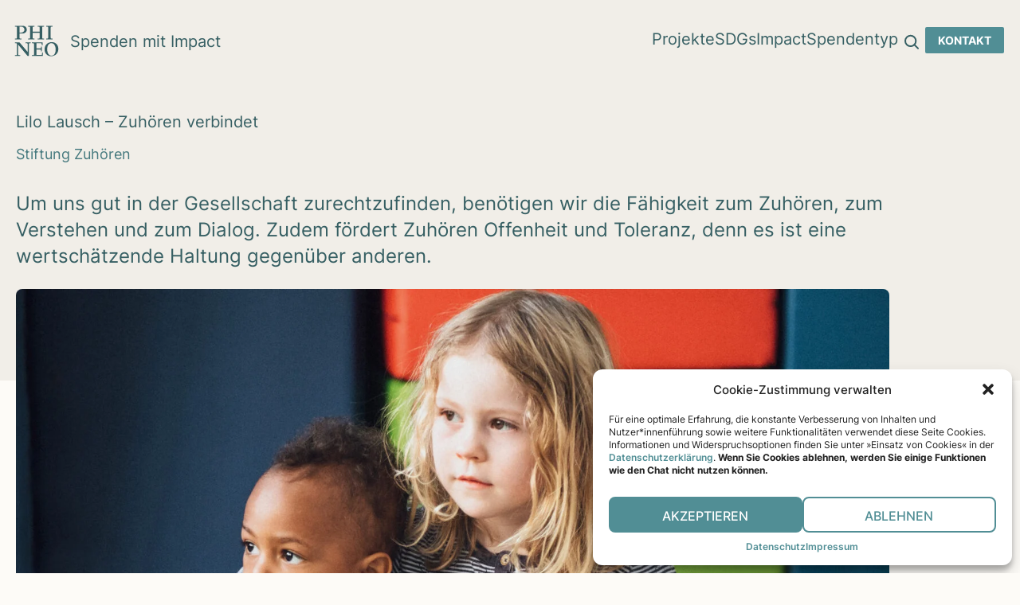

--- FILE ---
content_type: text/html; charset=UTF-8
request_url: https://www.spenden-mit-impact.de/projekt/lilo-lausch-zuhoeren-verbindet/
body_size: 98364
content:
<!doctype html>
<html lang="de">
  <head>
    <meta charset="utf-8">
    <meta name="viewport" content="width=device-width, initial-scale=1">
    <link rel="apple-touch-icon" sizes="180x180" href="https://www.spenden-mit-impact.de/wp-content/themes/sdg-navigator-theme/resources/favicon/apple-touch-icon.png">
    <link rel="icon" type="image/png" sizes="16x16" href="https://www.spenden-mit-impact.de/wp-content/themes/sdg-navigator-theme/resources/favicon/favicon-16x16.png">
    <link rel="icon" type="image/png" sizes="32x32" href="https://www.spenden-mit-impact.de/wp-content/themes/sdg-navigator-theme/resources/favicon/favicon-32x32.png">
    <link rel="manifest" href="https://www.spenden-mit-impact.de/wp-content/themes/sdg-navigator-theme/resources/favicon/site.webmanifest">
    <meta name="msapplication-TileColor" content="#da532c">
    <meta name="theme-color" content="#ffffff">
    <meta name="msapplication-config" content="https://www.spenden-mit-impact.de/wp-content/themes/sdg-navigator-theme/resources/favicon/browserconfig.xml" />
      <meta name='robots' content='index, follow, max-image-preview:large, max-snippet:-1, max-video-preview:-1' />

	<!-- This site is optimized with the Yoast SEO plugin v25.6 - https://yoast.com/wordpress/plugins/seo/ -->
	<title>Lilo Lausch – Zuhören verbindet - Spenden mit Impact</title>
	<link rel="canonical" href="https://spenden-mit-impact.de/projekt/lilo-lausch-zuhoeren-verbindet/" />
	<meta property="og:locale" content="de_DE" />
	<meta property="og:type" content="article" />
	<meta property="og:title" content="Lilo Lausch – Zuhören verbindet - Spenden mit Impact" />
	<meta property="og:description" content="Um uns gut in der Gesellschaft zurechtzufinden, benötigen wir die Fähigkeit zum Zuhören, zum Verstehen und zum Dialog. Zudem fördert Zuhören Offenheit und Toleranz, denn es ist eine wertschätzende Haltung gegenüber anderen." />
	<meta property="og:url" content="https://spenden-mit-impact.de/projekt/lilo-lausch-zuhoeren-verbindet/" />
	<meta property="og:site_name" content="Spenden mit Impact" />
	<meta property="article:modified_time" content="2024-01-03T13:27:06+00:00" />
	<meta property="og:image" content="https://spenden-mit-impact.de/wp-content/uploads/2023/11/24_lilo-lausch-zuhoeren-verbindet.jpg" />
	<meta property="og:image:width" content="2362" />
	<meta property="og:image:height" content="1786" />
	<meta property="og:image:type" content="image/jpeg" />
	<meta name="twitter:card" content="summary_large_image" />
	<meta name="twitter:label1" content="Geschätzte Lesezeit" />
	<meta name="twitter:data1" content="1 Minute" />
	<script type="application/ld+json" class="yoast-schema-graph">{"@context":"https://schema.org","@graph":[{"@type":"WebPage","@id":"https://spenden-mit-impact.de/projekt/lilo-lausch-zuhoeren-verbindet/","url":"https://spenden-mit-impact.de/projekt/lilo-lausch-zuhoeren-verbindet/","name":"Lilo Lausch – Zuhören verbindet - Spenden mit Impact","isPartOf":{"@id":"https://www.spenden-mit-impact.de/#website"},"primaryImageOfPage":{"@id":"https://spenden-mit-impact.de/projekt/lilo-lausch-zuhoeren-verbindet/#primaryimage"},"image":{"@id":"https://spenden-mit-impact.de/projekt/lilo-lausch-zuhoeren-verbindet/#primaryimage"},"thumbnailUrl":"https://www.spenden-mit-impact.de/wp-content/uploads/2023/11/24_lilo-lausch-zuhoeren-verbindet.jpg","datePublished":"2019-09-01T22:00:00+00:00","dateModified":"2024-01-03T13:27:06+00:00","breadcrumb":{"@id":"https://spenden-mit-impact.de/projekt/lilo-lausch-zuhoeren-verbindet/#breadcrumb"},"inLanguage":"de","potentialAction":[{"@type":"ReadAction","target":["https://spenden-mit-impact.de/projekt/lilo-lausch-zuhoeren-verbindet/"]}]},{"@type":"ImageObject","inLanguage":"de","@id":"https://spenden-mit-impact.de/projekt/lilo-lausch-zuhoeren-verbindet/#primaryimage","url":"https://www.spenden-mit-impact.de/wp-content/uploads/2023/11/24_lilo-lausch-zuhoeren-verbindet.jpg","contentUrl":"https://www.spenden-mit-impact.de/wp-content/uploads/2023/11/24_lilo-lausch-zuhoeren-verbindet.jpg","width":2362,"height":1786},{"@type":"BreadcrumbList","@id":"https://spenden-mit-impact.de/projekt/lilo-lausch-zuhoeren-verbindet/#breadcrumb","itemListElement":[{"@type":"ListItem","position":1,"name":"Home","item":"https://www.spenden-mit-impact.de/"},{"@type":"ListItem","position":2,"name":"Projekte","item":"https://www.spenden-mit-impact.de/projekt/"},{"@type":"ListItem","position":3,"name":"Lilo Lausch – Zuhö­ren ver­bin­det"}]},{"@type":"WebSite","@id":"https://www.spenden-mit-impact.de/#website","url":"https://www.spenden-mit-impact.de/","name":"Spenden mit Impact","description":"Spenden mit Impact","publisher":{"@id":"https://www.spenden-mit-impact.de/#organization"},"potentialAction":[{"@type":"SearchAction","target":{"@type":"EntryPoint","urlTemplate":"https://www.spenden-mit-impact.de/?s={search_term_string}"},"query-input":{"@type":"PropertyValueSpecification","valueRequired":true,"valueName":"search_term_string"}}],"inLanguage":"de"},{"@type":"Organization","@id":"https://www.spenden-mit-impact.de/#organization","name":"PHINEO gAG","url":"https://www.spenden-mit-impact.de/","logo":{"@type":"ImageObject","inLanguage":"de","@id":"https://www.spenden-mit-impact.de/#/schema/logo/image/","url":"https://www.spenden-mit-impact.de/wp-content/uploads/2024/01/phineo-logo.jpg","contentUrl":"https://www.spenden-mit-impact.de/wp-content/uploads/2024/01/phineo-logo.jpg","width":795,"height":795,"caption":"PHINEO gAG"},"image":{"@id":"https://www.spenden-mit-impact.de/#/schema/logo/image/"}}]}</script>
	<!-- / Yoast SEO plugin. -->


<link rel='dns-prefetch' href='//calendly.com' />
<script>
window._wpemojiSettings = {"baseUrl":"https:\/\/s.w.org\/images\/core\/emoji\/15.0.3\/72x72\/","ext":".png","svgUrl":"https:\/\/s.w.org\/images\/core\/emoji\/15.0.3\/svg\/","svgExt":".svg","source":{"concatemoji":"https:\/\/www.spenden-mit-impact.de\/wp\/wp-includes\/js\/wp-emoji-release.min.js?ver=6.6.4"}};
/*! This file is auto-generated */
!function(i,n){var o,s,e;function c(e){try{var t={supportTests:e,timestamp:(new Date).valueOf()};sessionStorage.setItem(o,JSON.stringify(t))}catch(e){}}function p(e,t,n){e.clearRect(0,0,e.canvas.width,e.canvas.height),e.fillText(t,0,0);var t=new Uint32Array(e.getImageData(0,0,e.canvas.width,e.canvas.height).data),r=(e.clearRect(0,0,e.canvas.width,e.canvas.height),e.fillText(n,0,0),new Uint32Array(e.getImageData(0,0,e.canvas.width,e.canvas.height).data));return t.every(function(e,t){return e===r[t]})}function u(e,t,n){switch(t){case"flag":return n(e,"\ud83c\udff3\ufe0f\u200d\u26a7\ufe0f","\ud83c\udff3\ufe0f\u200b\u26a7\ufe0f")?!1:!n(e,"\ud83c\uddfa\ud83c\uddf3","\ud83c\uddfa\u200b\ud83c\uddf3")&&!n(e,"\ud83c\udff4\udb40\udc67\udb40\udc62\udb40\udc65\udb40\udc6e\udb40\udc67\udb40\udc7f","\ud83c\udff4\u200b\udb40\udc67\u200b\udb40\udc62\u200b\udb40\udc65\u200b\udb40\udc6e\u200b\udb40\udc67\u200b\udb40\udc7f");case"emoji":return!n(e,"\ud83d\udc26\u200d\u2b1b","\ud83d\udc26\u200b\u2b1b")}return!1}function f(e,t,n){var r="undefined"!=typeof WorkerGlobalScope&&self instanceof WorkerGlobalScope?new OffscreenCanvas(300,150):i.createElement("canvas"),a=r.getContext("2d",{willReadFrequently:!0}),o=(a.textBaseline="top",a.font="600 32px Arial",{});return e.forEach(function(e){o[e]=t(a,e,n)}),o}function t(e){var t=i.createElement("script");t.src=e,t.defer=!0,i.head.appendChild(t)}"undefined"!=typeof Promise&&(o="wpEmojiSettingsSupports",s=["flag","emoji"],n.supports={everything:!0,everythingExceptFlag:!0},e=new Promise(function(e){i.addEventListener("DOMContentLoaded",e,{once:!0})}),new Promise(function(t){var n=function(){try{var e=JSON.parse(sessionStorage.getItem(o));if("object"==typeof e&&"number"==typeof e.timestamp&&(new Date).valueOf()<e.timestamp+604800&&"object"==typeof e.supportTests)return e.supportTests}catch(e){}return null}();if(!n){if("undefined"!=typeof Worker&&"undefined"!=typeof OffscreenCanvas&&"undefined"!=typeof URL&&URL.createObjectURL&&"undefined"!=typeof Blob)try{var e="postMessage("+f.toString()+"("+[JSON.stringify(s),u.toString(),p.toString()].join(",")+"));",r=new Blob([e],{type:"text/javascript"}),a=new Worker(URL.createObjectURL(r),{name:"wpTestEmojiSupports"});return void(a.onmessage=function(e){c(n=e.data),a.terminate(),t(n)})}catch(e){}c(n=f(s,u,p))}t(n)}).then(function(e){for(var t in e)n.supports[t]=e[t],n.supports.everything=n.supports.everything&&n.supports[t],"flag"!==t&&(n.supports.everythingExceptFlag=n.supports.everythingExceptFlag&&n.supports[t]);n.supports.everythingExceptFlag=n.supports.everythingExceptFlag&&!n.supports.flag,n.DOMReady=!1,n.readyCallback=function(){n.DOMReady=!0}}).then(function(){return e}).then(function(){var e;n.supports.everything||(n.readyCallback(),(e=n.source||{}).concatemoji?t(e.concatemoji):e.wpemoji&&e.twemoji&&(t(e.twemoji),t(e.wpemoji)))}))}((window,document),window._wpemojiSettings);
</script>
<style id='wp-emoji-styles-inline-css'>

	img.wp-smiley, img.emoji {
		display: inline !important;
		border: none !important;
		box-shadow: none !important;
		height: 1em !important;
		width: 1em !important;
		margin: 0 0.07em !important;
		vertical-align: -0.1em !important;
		background: none !important;
		padding: 0 !important;
	}
</style>
<link rel='stylesheet' id='wp-block-library-css' href='https://www.spenden-mit-impact.de/wp/wp-includes/css/dist/block-library/style.min.css?ver=6.6.4' media='all' />
<style id='esab-accordion-style-inline-css'>
.wp-block-esab-accordion{position:relative}.wp-block-esab-accordion .esab__container{display:flex;flex-direction:column;justify-content:space-between}.wp-block-esab-accordion .wp-block-esab-accordion-child{box-sizing:border-box;overflow:hidden}.wp-block-esab-accordion .wp-block-esab-accordion-child.bs__one{box-shadow:0 8px 24px hsla(210,8%,62%,.2)}.wp-block-esab-accordion .wp-block-esab-accordion-child.bs__two{box-shadow:0 7px 29px 0 hsla(240,5%,41%,.2)}.wp-block-esab-accordion .wp-block-esab-accordion-child.bs__three{box-shadow:0 5px 15px rgba(0,0,0,.35)}.wp-block-esab-accordion .esab__head{align-items:center;display:flex;justify-content:space-between}.wp-block-esab-accordion .esab__head.esab__head_reverse{flex-direction:row-reverse}.wp-block-esab-accordion .esab__head.esab__head_reverse .esab__heading_txt{margin-left:.5em;margin-right:0}.wp-block-esab-accordion .esab__head .esab__heading_txt{margin-left:0;margin-right:.5em;width:100%}.wp-block-esab-accordion .esab__heading_tag{margin:0!important;padding:0!important}.wp-block-esab-accordion .esab__head{cursor:pointer}.wp-block-esab-accordion .esab__icon{cursor:pointer;height:30px;line-height:40px;position:relative;text-align:center;width:30px}.wp-block-esab-accordion .esab__icon .esab__collapse,.wp-block-esab-accordion .esab__icon .esab__expand{height:100%;left:0;position:absolute;top:0;width:100%}.wp-block-esab-accordion .esab__icon .esab__expand,.wp-block-esab-accordion .esab__icon.esab__active_icon .esab__collapse{display:none}.wp-block-esab-accordion .esab__icon.esab__active_icon .esab__expand{display:block}.wp-block-esab-accordion .esab__body{display:none}

</style>
<link rel='stylesheet' id='eedee-gutenslider-init-css' href='https://www.spenden-mit-impact.de/wp-content/plugins/gutenslider-premium/build/gutenslider-init.css?ver=1728387665' media='all' />
<style id='tiptip-hyperlink-group-block-style-inline-css'>
.wp-block-tiptip-hyperlink-group-block{background-color:var(--color-bkg,none);color:var(--color-text,none);cursor:pointer;display:block}.wp-block-tiptip-hyperlink-group-block:hover{background-color:var(--color-bkg-hover,none)}

</style>
<style id='safe-svg-svg-icon-style-inline-css'>
.safe-svg-cover{text-align:center}.safe-svg-cover .safe-svg-inside{display:inline-block;max-width:100%}.safe-svg-cover svg{fill:currentColor;height:100%;max-height:100%;max-width:100%;width:100%}

</style>
<style id='global-styles-inline-css'>
:root{--wp--preset--aspect-ratio--square: 1;--wp--preset--aspect-ratio--4-3: 4/3;--wp--preset--aspect-ratio--3-4: 3/4;--wp--preset--aspect-ratio--3-2: 3/2;--wp--preset--aspect-ratio--2-3: 2/3;--wp--preset--aspect-ratio--16-9: 16/9;--wp--preset--aspect-ratio--9-16: 9/16;--wp--preset--color--black: #000;--wp--preset--color--cyan-bluish-gray: #abb8c3;--wp--preset--color--white: #fff;--wp--preset--color--pale-pink: #f78da7;--wp--preset--color--vivid-red: #cf2e2e;--wp--preset--color--luminous-vivid-orange: #ff6900;--wp--preset--color--luminous-vivid-amber: #fcb900;--wp--preset--color--light-green-cyan: #7bdcb5;--wp--preset--color--vivid-green-cyan: #00d084;--wp--preset--color--pale-cyan-blue: #8ed1fc;--wp--preset--color--vivid-cyan-blue: #0693e3;--wp--preset--color--vivid-purple: #9b51e0;--wp--preset--color--transparent: transparent;--wp--preset--color--current: currentcolor;--wp--preset--color--warm-grey-10: #fdfbf7;--wp--preset--color--warm-grey-20: #f1eee8;--wp--preset--color--warm-grey-default: #f1eee8;--wp--preset--color--neons-blue: #0ce6f4;--wp--preset--color--neutral-10: #fffefc;--wp--preset--color--neutral-20: #ced4d5;--wp--preset--color--neutral-30: #e8e2d9;--wp--preset--color--neutral-default: #1b1d1e;--wp--preset--color--violett: #9663a5;--wp--preset--color--impact-blue-10: #e4eff0;--wp--preset--color--impact-blue-20: #c9dfe1;--wp--preset--color--impact-blue-30: #aecfd2;--wp--preset--color--impact-blue-35: #a0c7cb;--wp--preset--color--impact-blue-60: #5da0a5;--wp--preset--color--impact-blue-70: #4d868b;--wp--preset--color--impact-blue-75: #45797e;--wp--preset--color--impact-blue-80: #3e6c70;--wp--preset--color--impact-blue-90: #2f5255;--wp--preset--color--impact-blue-95: #274548;--wp--preset--color--impact-blue-100: #20383a;--wp--preset--color--impact-blue-default: #365f63;--wp--preset--color--secondary-blue-100: #6cbdc6;--wp--preset--color--secondary-blue-200: #518e95;--wp--preset--color--secondary-green-40: #c2f2d4;--wp--preset--color--secondary-green-60: #a4ebbe;--wp--preset--color--secondary-green-100: #67de93;--wp--preset--color--secondary-green-160: #44c87b;--wp--preset--color--secondary-green-200: #519564;--wp--preset--color--secondary-red-200: #c15237;--wp--preset--color--fond-green: #a7d0b4;--wp--preset--color--fond-blue: #93c0c3;--wp--preset--color--fond-yellow: #dfda89;--wp--preset--color--fond-red: #ec734d;--wp--preset--color--sdg-1: #e5243b;--wp--preset--color--sdg-2: #dda63a;--wp--preset--color--sdg-3: #4c9f38;--wp--preset--color--sdg-4: #c5192d;--wp--preset--color--sdg-5: #ff3a21;--wp--preset--color--sdg-6: #26bde2;--wp--preset--color--sdg-7: #fcc30b;--wp--preset--color--sdg-8: #a21942;--wp--preset--color--sdg-9: #fd6925;--wp--preset--color--sdg-10: #dd1367;--wp--preset--color--sdg-11: #fd9d24;--wp--preset--color--sdg-12: #bf8b2e;--wp--preset--color--sdg-13: #3f7e44;--wp--preset--color--sdg-14: #0a97d9;--wp--preset--color--sdg-15: #56c02b;--wp--preset--color--sdg-16: #00689d;--wp--preset--color--sdg-17: #19486a;--wp--preset--gradient--vivid-cyan-blue-to-vivid-purple: linear-gradient(135deg,rgba(6,147,227,1) 0%,rgb(155,81,224) 100%);--wp--preset--gradient--light-green-cyan-to-vivid-green-cyan: linear-gradient(135deg,rgb(122,220,180) 0%,rgb(0,208,130) 100%);--wp--preset--gradient--luminous-vivid-amber-to-luminous-vivid-orange: linear-gradient(135deg,rgba(252,185,0,1) 0%,rgba(255,105,0,1) 100%);--wp--preset--gradient--luminous-vivid-orange-to-vivid-red: linear-gradient(135deg,rgba(255,105,0,1) 0%,rgb(207,46,46) 100%);--wp--preset--gradient--very-light-gray-to-cyan-bluish-gray: linear-gradient(135deg,rgb(238,238,238) 0%,rgb(169,184,195) 100%);--wp--preset--gradient--cool-to-warm-spectrum: linear-gradient(135deg,rgb(74,234,220) 0%,rgb(151,120,209) 20%,rgb(207,42,186) 40%,rgb(238,44,130) 60%,rgb(251,105,98) 80%,rgb(254,248,76) 100%);--wp--preset--gradient--blush-light-purple: linear-gradient(135deg,rgb(255,206,236) 0%,rgb(152,150,240) 100%);--wp--preset--gradient--blush-bordeaux: linear-gradient(135deg,rgb(254,205,165) 0%,rgb(254,45,45) 50%,rgb(107,0,62) 100%);--wp--preset--gradient--luminous-dusk: linear-gradient(135deg,rgb(255,203,112) 0%,rgb(199,81,192) 50%,rgb(65,88,208) 100%);--wp--preset--gradient--pale-ocean: linear-gradient(135deg,rgb(255,245,203) 0%,rgb(182,227,212) 50%,rgb(51,167,181) 100%);--wp--preset--gradient--electric-grass: linear-gradient(135deg,rgb(202,248,128) 0%,rgb(113,206,126) 100%);--wp--preset--gradient--midnight: linear-gradient(135deg,rgb(2,3,129) 0%,rgb(40,116,252) 100%);--wp--preset--font-size--small: 13px;--wp--preset--font-size--medium: 20px;--wp--preset--font-size--large: 36px;--wp--preset--font-size--x-large: 42px;--wp--preset--font-size--xxs: 0.6875rem;--wp--preset--font-size--xs: 0.75rem;--wp--preset--font-size--sm: 0.875rem;--wp--preset--font-size--base: 1rem;--wp--preset--font-size--lg: 1.125rem;--wp--preset--font-size--xl: 1.25rem;--wp--preset--font-size--2-xlm: 1.375rem;--wp--preset--font-size--1-xl: 1.5rem;--wp--preset--font-size--2-xl: 1.75rem;--wp--preset--font-size--3-xl: 2rem;--wp--preset--font-size--4-xl: 2.5rem;--wp--preset--font-size--5-xl: 3rem;--wp--preset--font-size--6-xl: 3.75rem;--wp--preset--font-size--7-xl: 4.5rem;--wp--preset--font-size--8-xlm: 2.625rem;--wp--preset--font-size--8-xl: 5rem;--wp--preset--font-size--9-xl: 8rem;--wp--preset--font-family--sans: Inter,ui-sans-serif,system-ui,-apple-system,BlinkMacSystemFont,"Segoe UI",Roboto,"Helvetica Neue",Arial,"Noto Sans",sans-serif,"Apple Color Emoji","Segoe UI Emoji","Segoe UI Symbol","Noto Color Emoji";--wp--preset--font-family--serif: ui-serif,Georgia,Cambria,"Times New Roman",Times,serif;--wp--preset--font-family--mono: Besley,ui-monospace,SFMono-Regular,Menlo,Monaco,Consolas,"Liberation Mono","Courier New",monospace;--wp--preset--spacing--20: 0.44rem;--wp--preset--spacing--30: 0.67rem;--wp--preset--spacing--40: 1rem;--wp--preset--spacing--50: 1.5rem;--wp--preset--spacing--60: 2.25rem;--wp--preset--spacing--70: 3.38rem;--wp--preset--spacing--80: 5.06rem;--wp--preset--shadow--natural: 6px 6px 9px rgba(0, 0, 0, 0.2);--wp--preset--shadow--deep: 12px 12px 50px rgba(0, 0, 0, 0.4);--wp--preset--shadow--sharp: 6px 6px 0px rgba(0, 0, 0, 0.2);--wp--preset--shadow--outlined: 6px 6px 0px -3px rgba(255, 255, 255, 1), 6px 6px rgba(0, 0, 0, 1);--wp--preset--shadow--crisp: 6px 6px 0px rgba(0, 0, 0, 1);}:root { --wp--style--global--content-size: 875px;--wp--style--global--wide-size: 1320px; }:where(body) { margin: 0; }.wp-site-blocks > .alignleft { float: left; margin-right: 2em; }.wp-site-blocks > .alignright { float: right; margin-left: 2em; }.wp-site-blocks > .aligncenter { justify-content: center; margin-left: auto; margin-right: auto; }:where(.is-layout-flex){gap: 0.5em;}:where(.is-layout-grid){gap: 0.5em;}.is-layout-flow > .alignleft{float: left;margin-inline-start: 0;margin-inline-end: 2em;}.is-layout-flow > .alignright{float: right;margin-inline-start: 2em;margin-inline-end: 0;}.is-layout-flow > .aligncenter{margin-left: auto !important;margin-right: auto !important;}.is-layout-constrained > .alignleft{float: left;margin-inline-start: 0;margin-inline-end: 2em;}.is-layout-constrained > .alignright{float: right;margin-inline-start: 2em;margin-inline-end: 0;}.is-layout-constrained > .aligncenter{margin-left: auto !important;margin-right: auto !important;}.is-layout-constrained > :where(:not(.alignleft):not(.alignright):not(.alignfull)){max-width: var(--wp--style--global--content-size);margin-left: auto !important;margin-right: auto !important;}.is-layout-constrained > .alignwide{max-width: var(--wp--style--global--wide-size);}body .is-layout-flex{display: flex;}.is-layout-flex{flex-wrap: wrap;align-items: center;}.is-layout-flex > :is(*, div){margin: 0;}body .is-layout-grid{display: grid;}.is-layout-grid > :is(*, div){margin: 0;}body{padding-top: 0px;padding-right: 0px;padding-bottom: 0px;padding-left: 0px;}a:where(:not(.wp-element-button)){text-decoration: underline;}:root :where(.wp-element-button, .wp-block-button__link){background-color: #32373c;border-width: 0;color: #fff;font-family: inherit;font-size: inherit;line-height: inherit;padding: calc(0.667em + 2px) calc(1.333em + 2px);text-decoration: none;}.has-black-color{color: var(--wp--preset--color--black) !important;}.has-cyan-bluish-gray-color{color: var(--wp--preset--color--cyan-bluish-gray) !important;}.has-white-color{color: var(--wp--preset--color--white) !important;}.has-pale-pink-color{color: var(--wp--preset--color--pale-pink) !important;}.has-vivid-red-color{color: var(--wp--preset--color--vivid-red) !important;}.has-luminous-vivid-orange-color{color: var(--wp--preset--color--luminous-vivid-orange) !important;}.has-luminous-vivid-amber-color{color: var(--wp--preset--color--luminous-vivid-amber) !important;}.has-light-green-cyan-color{color: var(--wp--preset--color--light-green-cyan) !important;}.has-vivid-green-cyan-color{color: var(--wp--preset--color--vivid-green-cyan) !important;}.has-pale-cyan-blue-color{color: var(--wp--preset--color--pale-cyan-blue) !important;}.has-vivid-cyan-blue-color{color: var(--wp--preset--color--vivid-cyan-blue) !important;}.has-vivid-purple-color{color: var(--wp--preset--color--vivid-purple) !important;}.has-transparent-color{color: var(--wp--preset--color--transparent) !important;}.has-current-color{color: var(--wp--preset--color--current) !important;}.has-warm-grey-10-color{color: var(--wp--preset--color--warm-grey-10) !important;}.has-warm-grey-20-color{color: var(--wp--preset--color--warm-grey-20) !important;}.has-warm-grey-default-color{color: var(--wp--preset--color--warm-grey-default) !important;}.has-neons-blue-color{color: var(--wp--preset--color--neons-blue) !important;}.has-neutral-10-color{color: var(--wp--preset--color--neutral-10) !important;}.has-neutral-20-color{color: var(--wp--preset--color--neutral-20) !important;}.has-neutral-30-color{color: var(--wp--preset--color--neutral-30) !important;}.has-neutral-default-color{color: var(--wp--preset--color--neutral-default) !important;}.has-violett-color{color: var(--wp--preset--color--violett) !important;}.has-impact-blue-10-color{color: var(--wp--preset--color--impact-blue-10) !important;}.has-impact-blue-20-color{color: var(--wp--preset--color--impact-blue-20) !important;}.has-impact-blue-30-color{color: var(--wp--preset--color--impact-blue-30) !important;}.has-impact-blue-35-color{color: var(--wp--preset--color--impact-blue-35) !important;}.has-impact-blue-60-color{color: var(--wp--preset--color--impact-blue-60) !important;}.has-impact-blue-70-color{color: var(--wp--preset--color--impact-blue-70) !important;}.has-impact-blue-75-color{color: var(--wp--preset--color--impact-blue-75) !important;}.has-impact-blue-80-color{color: var(--wp--preset--color--impact-blue-80) !important;}.has-impact-blue-90-color{color: var(--wp--preset--color--impact-blue-90) !important;}.has-impact-blue-95-color{color: var(--wp--preset--color--impact-blue-95) !important;}.has-impact-blue-100-color{color: var(--wp--preset--color--impact-blue-100) !important;}.has-impact-blue-default-color{color: var(--wp--preset--color--impact-blue-default) !important;}.has-secondary-blue-100-color{color: var(--wp--preset--color--secondary-blue-100) !important;}.has-secondary-blue-200-color{color: var(--wp--preset--color--secondary-blue-200) !important;}.has-secondary-green-40-color{color: var(--wp--preset--color--secondary-green-40) !important;}.has-secondary-green-60-color{color: var(--wp--preset--color--secondary-green-60) !important;}.has-secondary-green-100-color{color: var(--wp--preset--color--secondary-green-100) !important;}.has-secondary-green-160-color{color: var(--wp--preset--color--secondary-green-160) !important;}.has-secondary-green-200-color{color: var(--wp--preset--color--secondary-green-200) !important;}.has-secondary-red-200-color{color: var(--wp--preset--color--secondary-red-200) !important;}.has-fond-green-color{color: var(--wp--preset--color--fond-green) !important;}.has-fond-blue-color{color: var(--wp--preset--color--fond-blue) !important;}.has-fond-yellow-color{color: var(--wp--preset--color--fond-yellow) !important;}.has-fond-red-color{color: var(--wp--preset--color--fond-red) !important;}.has-sdg-1-color{color: var(--wp--preset--color--sdg-1) !important;}.has-sdg-2-color{color: var(--wp--preset--color--sdg-2) !important;}.has-sdg-3-color{color: var(--wp--preset--color--sdg-3) !important;}.has-sdg-4-color{color: var(--wp--preset--color--sdg-4) !important;}.has-sdg-5-color{color: var(--wp--preset--color--sdg-5) !important;}.has-sdg-6-color{color: var(--wp--preset--color--sdg-6) !important;}.has-sdg-7-color{color: var(--wp--preset--color--sdg-7) !important;}.has-sdg-8-color{color: var(--wp--preset--color--sdg-8) !important;}.has-sdg-9-color{color: var(--wp--preset--color--sdg-9) !important;}.has-sdg-10-color{color: var(--wp--preset--color--sdg-10) !important;}.has-sdg-11-color{color: var(--wp--preset--color--sdg-11) !important;}.has-sdg-12-color{color: var(--wp--preset--color--sdg-12) !important;}.has-sdg-13-color{color: var(--wp--preset--color--sdg-13) !important;}.has-sdg-14-color{color: var(--wp--preset--color--sdg-14) !important;}.has-sdg-15-color{color: var(--wp--preset--color--sdg-15) !important;}.has-sdg-16-color{color: var(--wp--preset--color--sdg-16) !important;}.has-sdg-17-color{color: var(--wp--preset--color--sdg-17) !important;}.has-black-background-color{background-color: var(--wp--preset--color--black) !important;}.has-cyan-bluish-gray-background-color{background-color: var(--wp--preset--color--cyan-bluish-gray) !important;}.has-white-background-color{background-color: var(--wp--preset--color--white) !important;}.has-pale-pink-background-color{background-color: var(--wp--preset--color--pale-pink) !important;}.has-vivid-red-background-color{background-color: var(--wp--preset--color--vivid-red) !important;}.has-luminous-vivid-orange-background-color{background-color: var(--wp--preset--color--luminous-vivid-orange) !important;}.has-luminous-vivid-amber-background-color{background-color: var(--wp--preset--color--luminous-vivid-amber) !important;}.has-light-green-cyan-background-color{background-color: var(--wp--preset--color--light-green-cyan) !important;}.has-vivid-green-cyan-background-color{background-color: var(--wp--preset--color--vivid-green-cyan) !important;}.has-pale-cyan-blue-background-color{background-color: var(--wp--preset--color--pale-cyan-blue) !important;}.has-vivid-cyan-blue-background-color{background-color: var(--wp--preset--color--vivid-cyan-blue) !important;}.has-vivid-purple-background-color{background-color: var(--wp--preset--color--vivid-purple) !important;}.has-transparent-background-color{background-color: var(--wp--preset--color--transparent) !important;}.has-current-background-color{background-color: var(--wp--preset--color--current) !important;}.has-warm-grey-10-background-color{background-color: var(--wp--preset--color--warm-grey-10) !important;}.has-warm-grey-20-background-color{background-color: var(--wp--preset--color--warm-grey-20) !important;}.has-warm-grey-default-background-color{background-color: var(--wp--preset--color--warm-grey-default) !important;}.has-neons-blue-background-color{background-color: var(--wp--preset--color--neons-blue) !important;}.has-neutral-10-background-color{background-color: var(--wp--preset--color--neutral-10) !important;}.has-neutral-20-background-color{background-color: var(--wp--preset--color--neutral-20) !important;}.has-neutral-30-background-color{background-color: var(--wp--preset--color--neutral-30) !important;}.has-neutral-default-background-color{background-color: var(--wp--preset--color--neutral-default) !important;}.has-violett-background-color{background-color: var(--wp--preset--color--violett) !important;}.has-impact-blue-10-background-color{background-color: var(--wp--preset--color--impact-blue-10) !important;}.has-impact-blue-20-background-color{background-color: var(--wp--preset--color--impact-blue-20) !important;}.has-impact-blue-30-background-color{background-color: var(--wp--preset--color--impact-blue-30) !important;}.has-impact-blue-35-background-color{background-color: var(--wp--preset--color--impact-blue-35) !important;}.has-impact-blue-60-background-color{background-color: var(--wp--preset--color--impact-blue-60) !important;}.has-impact-blue-70-background-color{background-color: var(--wp--preset--color--impact-blue-70) !important;}.has-impact-blue-75-background-color{background-color: var(--wp--preset--color--impact-blue-75) !important;}.has-impact-blue-80-background-color{background-color: var(--wp--preset--color--impact-blue-80) !important;}.has-impact-blue-90-background-color{background-color: var(--wp--preset--color--impact-blue-90) !important;}.has-impact-blue-95-background-color{background-color: var(--wp--preset--color--impact-blue-95) !important;}.has-impact-blue-100-background-color{background-color: var(--wp--preset--color--impact-blue-100) !important;}.has-impact-blue-default-background-color{background-color: var(--wp--preset--color--impact-blue-default) !important;}.has-secondary-blue-100-background-color{background-color: var(--wp--preset--color--secondary-blue-100) !important;}.has-secondary-blue-200-background-color{background-color: var(--wp--preset--color--secondary-blue-200) !important;}.has-secondary-green-40-background-color{background-color: var(--wp--preset--color--secondary-green-40) !important;}.has-secondary-green-60-background-color{background-color: var(--wp--preset--color--secondary-green-60) !important;}.has-secondary-green-100-background-color{background-color: var(--wp--preset--color--secondary-green-100) !important;}.has-secondary-green-160-background-color{background-color: var(--wp--preset--color--secondary-green-160) !important;}.has-secondary-green-200-background-color{background-color: var(--wp--preset--color--secondary-green-200) !important;}.has-secondary-red-200-background-color{background-color: var(--wp--preset--color--secondary-red-200) !important;}.has-fond-green-background-color{background-color: var(--wp--preset--color--fond-green) !important;}.has-fond-blue-background-color{background-color: var(--wp--preset--color--fond-blue) !important;}.has-fond-yellow-background-color{background-color: var(--wp--preset--color--fond-yellow) !important;}.has-fond-red-background-color{background-color: var(--wp--preset--color--fond-red) !important;}.has-sdg-1-background-color{background-color: var(--wp--preset--color--sdg-1) !important;}.has-sdg-2-background-color{background-color: var(--wp--preset--color--sdg-2) !important;}.has-sdg-3-background-color{background-color: var(--wp--preset--color--sdg-3) !important;}.has-sdg-4-background-color{background-color: var(--wp--preset--color--sdg-4) !important;}.has-sdg-5-background-color{background-color: var(--wp--preset--color--sdg-5) !important;}.has-sdg-6-background-color{background-color: var(--wp--preset--color--sdg-6) !important;}.has-sdg-7-background-color{background-color: var(--wp--preset--color--sdg-7) !important;}.has-sdg-8-background-color{background-color: var(--wp--preset--color--sdg-8) !important;}.has-sdg-9-background-color{background-color: var(--wp--preset--color--sdg-9) !important;}.has-sdg-10-background-color{background-color: var(--wp--preset--color--sdg-10) !important;}.has-sdg-11-background-color{background-color: var(--wp--preset--color--sdg-11) !important;}.has-sdg-12-background-color{background-color: var(--wp--preset--color--sdg-12) !important;}.has-sdg-13-background-color{background-color: var(--wp--preset--color--sdg-13) !important;}.has-sdg-14-background-color{background-color: var(--wp--preset--color--sdg-14) !important;}.has-sdg-15-background-color{background-color: var(--wp--preset--color--sdg-15) !important;}.has-sdg-16-background-color{background-color: var(--wp--preset--color--sdg-16) !important;}.has-sdg-17-background-color{background-color: var(--wp--preset--color--sdg-17) !important;}.has-black-border-color{border-color: var(--wp--preset--color--black) !important;}.has-cyan-bluish-gray-border-color{border-color: var(--wp--preset--color--cyan-bluish-gray) !important;}.has-white-border-color{border-color: var(--wp--preset--color--white) !important;}.has-pale-pink-border-color{border-color: var(--wp--preset--color--pale-pink) !important;}.has-vivid-red-border-color{border-color: var(--wp--preset--color--vivid-red) !important;}.has-luminous-vivid-orange-border-color{border-color: var(--wp--preset--color--luminous-vivid-orange) !important;}.has-luminous-vivid-amber-border-color{border-color: var(--wp--preset--color--luminous-vivid-amber) !important;}.has-light-green-cyan-border-color{border-color: var(--wp--preset--color--light-green-cyan) !important;}.has-vivid-green-cyan-border-color{border-color: var(--wp--preset--color--vivid-green-cyan) !important;}.has-pale-cyan-blue-border-color{border-color: var(--wp--preset--color--pale-cyan-blue) !important;}.has-vivid-cyan-blue-border-color{border-color: var(--wp--preset--color--vivid-cyan-blue) !important;}.has-vivid-purple-border-color{border-color: var(--wp--preset--color--vivid-purple) !important;}.has-transparent-border-color{border-color: var(--wp--preset--color--transparent) !important;}.has-current-border-color{border-color: var(--wp--preset--color--current) !important;}.has-warm-grey-10-border-color{border-color: var(--wp--preset--color--warm-grey-10) !important;}.has-warm-grey-20-border-color{border-color: var(--wp--preset--color--warm-grey-20) !important;}.has-warm-grey-default-border-color{border-color: var(--wp--preset--color--warm-grey-default) !important;}.has-neons-blue-border-color{border-color: var(--wp--preset--color--neons-blue) !important;}.has-neutral-10-border-color{border-color: var(--wp--preset--color--neutral-10) !important;}.has-neutral-20-border-color{border-color: var(--wp--preset--color--neutral-20) !important;}.has-neutral-30-border-color{border-color: var(--wp--preset--color--neutral-30) !important;}.has-neutral-default-border-color{border-color: var(--wp--preset--color--neutral-default) !important;}.has-violett-border-color{border-color: var(--wp--preset--color--violett) !important;}.has-impact-blue-10-border-color{border-color: var(--wp--preset--color--impact-blue-10) !important;}.has-impact-blue-20-border-color{border-color: var(--wp--preset--color--impact-blue-20) !important;}.has-impact-blue-30-border-color{border-color: var(--wp--preset--color--impact-blue-30) !important;}.has-impact-blue-35-border-color{border-color: var(--wp--preset--color--impact-blue-35) !important;}.has-impact-blue-60-border-color{border-color: var(--wp--preset--color--impact-blue-60) !important;}.has-impact-blue-70-border-color{border-color: var(--wp--preset--color--impact-blue-70) !important;}.has-impact-blue-75-border-color{border-color: var(--wp--preset--color--impact-blue-75) !important;}.has-impact-blue-80-border-color{border-color: var(--wp--preset--color--impact-blue-80) !important;}.has-impact-blue-90-border-color{border-color: var(--wp--preset--color--impact-blue-90) !important;}.has-impact-blue-95-border-color{border-color: var(--wp--preset--color--impact-blue-95) !important;}.has-impact-blue-100-border-color{border-color: var(--wp--preset--color--impact-blue-100) !important;}.has-impact-blue-default-border-color{border-color: var(--wp--preset--color--impact-blue-default) !important;}.has-secondary-blue-100-border-color{border-color: var(--wp--preset--color--secondary-blue-100) !important;}.has-secondary-blue-200-border-color{border-color: var(--wp--preset--color--secondary-blue-200) !important;}.has-secondary-green-40-border-color{border-color: var(--wp--preset--color--secondary-green-40) !important;}.has-secondary-green-60-border-color{border-color: var(--wp--preset--color--secondary-green-60) !important;}.has-secondary-green-100-border-color{border-color: var(--wp--preset--color--secondary-green-100) !important;}.has-secondary-green-160-border-color{border-color: var(--wp--preset--color--secondary-green-160) !important;}.has-secondary-green-200-border-color{border-color: var(--wp--preset--color--secondary-green-200) !important;}.has-secondary-red-200-border-color{border-color: var(--wp--preset--color--secondary-red-200) !important;}.has-fond-green-border-color{border-color: var(--wp--preset--color--fond-green) !important;}.has-fond-blue-border-color{border-color: var(--wp--preset--color--fond-blue) !important;}.has-fond-yellow-border-color{border-color: var(--wp--preset--color--fond-yellow) !important;}.has-fond-red-border-color{border-color: var(--wp--preset--color--fond-red) !important;}.has-sdg-1-border-color{border-color: var(--wp--preset--color--sdg-1) !important;}.has-sdg-2-border-color{border-color: var(--wp--preset--color--sdg-2) !important;}.has-sdg-3-border-color{border-color: var(--wp--preset--color--sdg-3) !important;}.has-sdg-4-border-color{border-color: var(--wp--preset--color--sdg-4) !important;}.has-sdg-5-border-color{border-color: var(--wp--preset--color--sdg-5) !important;}.has-sdg-6-border-color{border-color: var(--wp--preset--color--sdg-6) !important;}.has-sdg-7-border-color{border-color: var(--wp--preset--color--sdg-7) !important;}.has-sdg-8-border-color{border-color: var(--wp--preset--color--sdg-8) !important;}.has-sdg-9-border-color{border-color: var(--wp--preset--color--sdg-9) !important;}.has-sdg-10-border-color{border-color: var(--wp--preset--color--sdg-10) !important;}.has-sdg-11-border-color{border-color: var(--wp--preset--color--sdg-11) !important;}.has-sdg-12-border-color{border-color: var(--wp--preset--color--sdg-12) !important;}.has-sdg-13-border-color{border-color: var(--wp--preset--color--sdg-13) !important;}.has-sdg-14-border-color{border-color: var(--wp--preset--color--sdg-14) !important;}.has-sdg-15-border-color{border-color: var(--wp--preset--color--sdg-15) !important;}.has-sdg-16-border-color{border-color: var(--wp--preset--color--sdg-16) !important;}.has-sdg-17-border-color{border-color: var(--wp--preset--color--sdg-17) !important;}.has-vivid-cyan-blue-to-vivid-purple-gradient-background{background: var(--wp--preset--gradient--vivid-cyan-blue-to-vivid-purple) !important;}.has-light-green-cyan-to-vivid-green-cyan-gradient-background{background: var(--wp--preset--gradient--light-green-cyan-to-vivid-green-cyan) !important;}.has-luminous-vivid-amber-to-luminous-vivid-orange-gradient-background{background: var(--wp--preset--gradient--luminous-vivid-amber-to-luminous-vivid-orange) !important;}.has-luminous-vivid-orange-to-vivid-red-gradient-background{background: var(--wp--preset--gradient--luminous-vivid-orange-to-vivid-red) !important;}.has-very-light-gray-to-cyan-bluish-gray-gradient-background{background: var(--wp--preset--gradient--very-light-gray-to-cyan-bluish-gray) !important;}.has-cool-to-warm-spectrum-gradient-background{background: var(--wp--preset--gradient--cool-to-warm-spectrum) !important;}.has-blush-light-purple-gradient-background{background: var(--wp--preset--gradient--blush-light-purple) !important;}.has-blush-bordeaux-gradient-background{background: var(--wp--preset--gradient--blush-bordeaux) !important;}.has-luminous-dusk-gradient-background{background: var(--wp--preset--gradient--luminous-dusk) !important;}.has-pale-ocean-gradient-background{background: var(--wp--preset--gradient--pale-ocean) !important;}.has-electric-grass-gradient-background{background: var(--wp--preset--gradient--electric-grass) !important;}.has-midnight-gradient-background{background: var(--wp--preset--gradient--midnight) !important;}.has-small-font-size{font-size: var(--wp--preset--font-size--small) !important;}.has-medium-font-size{font-size: var(--wp--preset--font-size--medium) !important;}.has-large-font-size{font-size: var(--wp--preset--font-size--large) !important;}.has-x-large-font-size{font-size: var(--wp--preset--font-size--x-large) !important;}.has-xxs-font-size{font-size: var(--wp--preset--font-size--xxs) !important;}.has-xs-font-size{font-size: var(--wp--preset--font-size--xs) !important;}.has-sm-font-size{font-size: var(--wp--preset--font-size--sm) !important;}.has-base-font-size{font-size: var(--wp--preset--font-size--base) !important;}.has-lg-font-size{font-size: var(--wp--preset--font-size--lg) !important;}.has-xl-font-size{font-size: var(--wp--preset--font-size--xl) !important;}.has-2-xlm-font-size{font-size: var(--wp--preset--font-size--2-xlm) !important;}.has-1-xl-font-size{font-size: var(--wp--preset--font-size--1-xl) !important;}.has-2-xl-font-size{font-size: var(--wp--preset--font-size--2-xl) !important;}.has-3-xl-font-size{font-size: var(--wp--preset--font-size--3-xl) !important;}.has-4-xl-font-size{font-size: var(--wp--preset--font-size--4-xl) !important;}.has-5-xl-font-size{font-size: var(--wp--preset--font-size--5-xl) !important;}.has-6-xl-font-size{font-size: var(--wp--preset--font-size--6-xl) !important;}.has-7-xl-font-size{font-size: var(--wp--preset--font-size--7-xl) !important;}.has-8-xlm-font-size{font-size: var(--wp--preset--font-size--8-xlm) !important;}.has-8-xl-font-size{font-size: var(--wp--preset--font-size--8-xl) !important;}.has-9-xl-font-size{font-size: var(--wp--preset--font-size--9-xl) !important;}.has-sans-font-family{font-family: var(--wp--preset--font-family--sans) !important;}.has-serif-font-family{font-family: var(--wp--preset--font-family--serif) !important;}.has-mono-font-family{font-family: var(--wp--preset--font-family--mono) !important;}
:where(.wp-block-post-template.is-layout-flex){gap: 1.25em;}:where(.wp-block-post-template.is-layout-grid){gap: 1.25em;}
:where(.wp-block-columns.is-layout-flex){gap: 2em;}:where(.wp-block-columns.is-layout-grid){gap: 2em;}
:root :where(.wp-block-pullquote){font-size: 1.5em;line-height: 1.6;}
</style>
<link rel='stylesheet' id='cmplz-general-css' href='https://www.spenden-mit-impact.de/wp-content/plugins/complianz-gdpr/assets/css/cookieblocker.min.css?ver=1728633369' media='all' />
<style id='wp-typography-custom-inline-css'>
sub, sup{font-size: 75%;line-height: 100%}sup{vertical-align: 60%}sub{vertical-align: -10%}.amp{font-family: Baskerville, "Goudy Old Style", Palatino, "Book Antiqua", "Warnock Pro", serif;font-size: 1.1em;font-style: italic;font-weight: normal;line-height: 1em}.caps{font-size: 90%}.dquo{margin-left: -0.4em}.quo{margin-left: -0.2em}.pull-single{margin-left: -0.15em}.push-single{margin-right: 0.15em}.pull-double{margin-left: -0.38em}.push-double{margin-right: 0.38em}
</style>
<style id='wp-typography-safari-font-workaround-inline-css'>
body {-webkit-font-feature-settings: "liga";font-feature-settings: "liga";-ms-font-feature-settings: normal;}
</style>
<link rel='stylesheet' id='calendly-css-css' href='https://calendly.com/assets/external/widget.css?ver=6.6.4' media='all' />
<link rel='stylesheet' id='app/0-css' href='https://www.spenden-mit-impact.de/wp-content/themes/sdg-navigator-theme/public/css/app.4ecd0d.css' media='all' />
<script src="https://www.spenden-mit-impact.de/wp/wp-includes/js/jquery/jquery.min.js?ver=3.7.1" id="jquery-core-js"></script>
<script src="https://www.spenden-mit-impact.de/wp/wp-includes/js/jquery/jquery-migrate.min.js?ver=3.4.1" id="jquery-migrate-js"></script>
<link rel="EditURI" type="application/rsd+xml" title="RSD" href="https://www.spenden-mit-impact.de/wp/xmlrpc.php?rsd" />
<meta name="generator" content="WordPress 6.6.4" />
<link rel="alternate" title="oEmbed (JSON)" type="application/json+oembed" href="https://www.spenden-mit-impact.de/wp-json/oembed/1.0/embed?url=https%3A%2F%2Fwww.spenden-mit-impact.de%2Fprojekt%2Flilo-lausch-zuhoeren-verbindet%2F" />
<link rel="alternate" title="oEmbed (XML)" type="text/xml+oembed" href="https://www.spenden-mit-impact.de/wp-json/oembed/1.0/embed?url=https%3A%2F%2Fwww.spenden-mit-impact.de%2Fprojekt%2Flilo-lausch-zuhoeren-verbindet%2F&#038;format=xml" />
			<style>.cmplz-hidden {
					display: none !important;
				}</style>		<style id="wp-custom-css">
			body.leben-unter-wasser div.flex.flex-col.gap-\[3px\] {
    display:none;
}		</style>
		<style id="wpforms-css-vars-root">
				:root {
					--wpforms-field-border-radius: 3px;
--wpforms-field-border-style: solid;
--wpforms-field-border-size: 1px;
--wpforms-field-background-color: #ffffff;
--wpforms-field-border-color: rgba( 0, 0, 0, 0.25 );
--wpforms-field-border-color-spare: rgba( 0, 0, 0, 0.25 );
--wpforms-field-text-color: rgba( 0, 0, 0, 0.7 );
--wpforms-field-menu-color: #ffffff;
--wpforms-label-color: rgba( 0, 0, 0, 0.85 );
--wpforms-label-sublabel-color: rgba( 0, 0, 0, 0.55 );
--wpforms-label-error-color: #d63637;
--wpforms-button-border-radius: 3px;
--wpforms-button-border-style: none;
--wpforms-button-border-size: 1px;
--wpforms-button-background-color: #066aab;
--wpforms-button-border-color: #066aab;
--wpforms-button-text-color: #ffffff;
--wpforms-page-break-color: #066aab;
--wpforms-background-image: none;
--wpforms-background-position: center center;
--wpforms-background-repeat: no-repeat;
--wpforms-background-size: cover;
--wpforms-background-width: 100px;
--wpforms-background-height: 100px;
--wpforms-background-color: rgba( 0, 0, 0, 0 );
--wpforms-background-url: none;
--wpforms-container-padding: 0px;
--wpforms-container-border-style: none;
--wpforms-container-border-width: 1px;
--wpforms-container-border-color: #000000;
--wpforms-container-border-radius: 3px;
--wpforms-field-size-input-height: 43px;
--wpforms-field-size-input-spacing: 15px;
--wpforms-field-size-font-size: 16px;
--wpforms-field-size-line-height: 19px;
--wpforms-field-size-padding-h: 14px;
--wpforms-field-size-checkbox-size: 16px;
--wpforms-field-size-sublabel-spacing: 5px;
--wpforms-field-size-icon-size: 1;
--wpforms-label-size-font-size: 16px;
--wpforms-label-size-line-height: 19px;
--wpforms-label-size-sublabel-font-size: 14px;
--wpforms-label-size-sublabel-line-height: 17px;
--wpforms-button-size-font-size: 17px;
--wpforms-button-size-height: 41px;
--wpforms-button-size-padding-h: 15px;
--wpforms-button-size-margin-top: 10px;
--wpforms-container-shadow-size-box-shadow: none;

				}
			</style>
  </head>

  <body data-cmplz=1 class="project-template-default single single-project postid-3348 wp-embed-responsive overflow-x-hidden antialiased text-lg sm:text-xl leading-content lilo-lausch-zuhoeren-verbindet frontend before:content before:absolute before:top-0 before:left-0 before:w-full before:h-[140px] before:-z-10 text-impact-blue bg-warm-grey-10 before:bg-warm-grey">
        
    <div id="app" class="min-h-screen flex flex-col">
      <a class="sr-only focus:not-sr-only" href="#main">
  Zum Inhalt springen
</a>

<header x-data="header" class="banner header-bg sticky top-0 z-50" @resize.window="resize" @scroll.window="scroll" :style="getStyles()">
    <section class="flex justify-between items-center text-xl py-2 sm:py-5 top-container">
        <a class="brand flex gap-3 items-center -ml-4" href="https://www.spenden-mit-impact.de/">
            <div class="relative w-16 sm:w-[84px]">
                <svg class="w-full h-auto" width="40" height="30" viewBox="0 0 40 30" fill="none" xmlns="http://www.w3.org/2000/svg">
    <g id="Logo-Standard" clip-path="url(#clip0_277_6684)">
        <path id="Logo"
              d="M28.3879 6.88842V13.1155C28.3879 13.3561 28.5832 13.5514 28.8238 13.5514H29.4079C29.4881 13.5514 29.553 13.6162 29.553 13.6964V13.9257C29.553 14.0059 29.4881 14.0707 29.4079 14.0707H25.8423C25.7621 14.0707 25.6973 14.0059 25.6973 13.9257V13.6964C25.6973 13.6162 25.7621 13.5514 25.8423 13.5514H26.4265C26.6671 13.5514 26.8623 13.3561 26.8623 13.1155V6.88842C26.8623 6.6478 26.6671 6.45254 26.4265 6.45254H25.8423C25.7621 6.45254 25.6973 6.38773 25.6973 6.30752V6.07824C25.6973 5.99803 25.7621 5.93321 25.8423 5.93321H29.4079C29.4881 5.93321 29.553 5.99803 29.553 6.07824V6.30752C29.553 6.38773 29.4881 6.45254 29.4079 6.45254H28.8238C28.5832 6.45254 28.3879 6.6478 28.3879 6.88842ZM24.3005 5.93321H20.7349C20.6547 5.93321 20.5899 5.99803 20.5899 6.07824V6.30752C20.5899 6.38773 20.6547 6.45254 20.7349 6.45254H21.3191C21.5597 6.45254 21.7549 6.6478 21.7549 6.88842V9.41215H17.5841V6.88842C17.5841 6.6478 17.7794 6.45254 18.02 6.45254H18.6041C18.6843 6.45254 18.7491 6.38773 18.7491 6.30752V6.07824C18.7491 5.99803 18.6843 5.93321 18.6041 5.93321H15.0385C14.9583 5.93321 14.8935 5.99803 14.8935 6.07824V6.30752C14.8935 6.38773 14.9583 6.45254 15.0385 6.45254H15.6226C15.8633 6.45254 16.0585 6.6478 16.0585 6.88842V13.1155C16.0585 13.3561 15.8633 13.5514 15.6226 13.5514H15.0385C14.9583 13.5514 14.8935 13.6162 14.8935 13.6964V13.9257C14.8935 14.0059 14.9583 14.0707 15.0385 14.0707H18.6041C18.6843 14.0707 18.7491 14.0059 18.7491 13.9257V13.6964C18.7491 13.6162 18.6843 13.5514 18.6041 13.5514H18.02C17.7794 13.5514 17.5841 13.3561 17.5841 13.1155V10.1591H21.7549V13.1155C21.7549 13.3561 21.5597 13.5514 21.3191 13.5514H20.7349C20.6547 13.5514 20.5899 13.6162 20.5899 13.6964V13.9257C20.5899 14.0059 20.6547 14.0707 20.7349 14.0707H24.3005C24.3807 14.0707 24.4456 14.0059 24.4456 13.9257V13.6964C24.4456 13.6162 24.3807 13.5514 24.3005 13.5514H23.7164C23.4758 13.5514 23.2805 13.3561 23.2805 13.1155V6.88842C23.2805 6.6478 23.4758 6.45254 23.7164 6.45254H24.3005C24.3807 6.45254 24.4456 6.38773 24.4456 6.30752V6.07824C24.4456 5.99803 24.3807 5.93321 24.3005 5.93321ZM14.1125 8.15798C14.1376 9.43159 13.0697 10.4743 11.7961 10.4743H9.7569C9.7569 10.4743 9.75528 10.4751 9.75528 10.4759V13.1171C9.75528 13.3577 9.95054 13.5522 10.1903 13.5522H10.828C10.8993 13.5522 10.9568 13.6097 10.9568 13.681V13.9435C10.9568 14.0148 10.8993 14.0723 10.828 14.0723H7.17403C7.10273 14.0723 7.04521 14.0148 7.04521 13.9435V13.681C7.04521 13.6097 7.10273 13.5522 7.17403 13.5522H7.79463C8.03526 13.5522 8.2297 13.3569 8.2297 13.1171V6.88842C8.2297 6.6478 8.03445 6.45335 7.79463 6.45335H7.16593C7.09463 6.45335 7.03711 6.39583 7.03711 6.32453V6.06284C7.03711 5.99155 7.09463 5.93402 7.16593 5.93402H11.8431C13.0811 5.93483 14.0882 6.9265 14.1125 8.15879V8.15798ZM12.7035 8.18148C12.689 7.2287 11.9128 6.45173 10.9576 6.45173C10.9463 6.45173 9.75771 6.45173 9.75771 6.45173L9.75609 6.45335V9.95173C9.75609 9.95173 9.7569 9.95335 9.75771 9.95335H10.9163C11.8917 9.95335 12.7181 9.15532 12.7035 8.17986V8.18148ZM23.6362 21.9295H23.3275C23.2692 21.9295 23.2222 21.9765 23.2222 22.0348V22.8466C23.2222 23.127 22.9945 23.3546 22.7142 23.3546H19.9296V20.1528H22.1519C22.3917 20.1528 22.5862 20.3472 22.5862 20.587V21.061C22.5862 21.1299 22.6421 21.1866 22.7118 21.1866H22.9807C23.0496 21.1866 23.1063 21.1307 23.1063 21.061V18.4409C23.1063 18.372 23.0504 18.3153 22.9807 18.3153H22.7118C22.6429 18.3153 22.5862 18.3712 22.5862 18.4409V18.9707C22.5862 19.2105 22.3917 19.405 22.1519 19.405H19.9296V16.3409H22.5319C22.8122 16.3409 23.0399 16.5685 23.0399 16.8488V17.4719C23.0399 17.5262 23.0836 17.5699 23.1379 17.5699H23.462C23.5163 17.5699 23.56 17.5262 23.56 17.4719V15.9187C23.56 15.8645 23.5163 15.8207 23.462 15.8207H23.1379C23.1379 15.8207 23.1347 15.8207 23.1331 15.8207H19.9296H18.4048H17.3094C17.2292 15.8207 17.1644 15.8855 17.1644 15.9657V16.195C17.1644 16.2752 17.2292 16.34 17.3094 16.34H17.9697C18.2096 16.34 18.404 16.5345 18.404 16.7743V23.0095C18.404 23.2493 18.2096 23.4437 17.9697 23.4437H17.3094C17.2292 23.4437 17.1644 23.5086 17.1644 23.5888V23.8181C17.1644 23.8983 17.2292 23.9631 17.3094 23.9631H23.6362C23.6945 23.9631 23.7415 23.9161 23.7415 23.8577V22.034C23.7415 21.9757 23.6945 21.9287 23.6362 21.9287V21.9295ZM16.3259 15.8134H13.4408C13.3687 15.8134 13.3104 15.8718 13.3104 15.9439V16.2031C13.3104 16.2752 13.3687 16.3336 13.4408 16.3336H14.1635C14.4033 16.3336 14.5978 16.528 14.5978 16.7678V21.5309L9.77635 15.8588C9.77635 15.8588 9.77148 15.8523 9.76824 15.8491C9.74637 15.8272 9.71639 15.8142 9.68317 15.8142H7.1635C7.09625 15.8142 7.04116 15.8685 7.04116 15.9366V16.212C7.04116 16.2793 7.09544 16.3344 7.1635 16.3344H7.8003C8.04012 16.3344 8.23456 16.5288 8.23456 16.7686V23.0038C8.23456 23.2436 8.04012 23.4381 7.8003 23.4381H7.1716C7.09949 23.4381 7.04116 23.4964 7.04116 23.5685V23.8278C7.04116 23.8999 7.09949 23.9582 7.1716 23.9582H10.0567C10.1288 23.9582 10.1871 23.8999 10.1871 23.8278V23.5685C10.1871 23.4964 10.1288 23.4381 10.0567 23.4381H9.41662C9.17681 23.4381 8.98236 23.2436 8.98236 23.0038V17.2013L14.5969 23.9647L14.5986 23.9663H15.2435C15.3002 23.9663 15.3456 23.9201 15.3456 23.8642V16.7694C15.3456 16.5296 15.54 16.3352 15.7798 16.3352H16.3259C16.398 16.3352 16.4563 16.2768 16.4563 16.2047V15.9455C16.4563 15.8734 16.398 15.815 16.3259 15.815V15.8134ZM32.7013 18.1921C32.5263 17.6979 32.2703 17.2645 31.9325 16.891C31.5946 16.5175 31.1822 16.2226 30.6994 16.0087C30.2173 15.7948 29.6599 15.6862 29.0296 15.6862C28.4479 15.6862 27.8937 15.7859 27.3687 15.9844C26.8445 16.1804 26.3892 16.4632 25.9971 16.831C25.6082 17.1988 25.2979 17.6477 25.0718 18.1775C24.8458 18.7074 24.7316 19.3069 24.7316 19.9697C24.7316 20.5028 24.8126 21.0213 24.9754 21.5147C25.1383 22.0089 25.3821 22.4456 25.7078 22.8248C26.0335 23.2039 26.4402 23.5086 26.9223 23.7346C27.4076 23.9606 27.9682 24.0749 28.6099 24.0749V24.0716C29.2759 24.0716 29.8754 23.9631 30.4126 23.7492C30.9457 23.5321 31.4042 23.2339 31.7842 22.8483C32.1642 22.4626 32.4534 22.0081 32.6584 21.4839C32.8601 20.963 32.963 20.3902 32.963 19.7728C32.963 19.2121 32.8755 18.6855 32.7005 18.1913L32.7013 18.1921ZM31.2876 21.138C31.2357 21.552 31.1191 21.9562 30.9408 22.3459C30.7626 22.7381 30.5049 23.0727 30.1736 23.3514C29.839 23.6301 29.3909 23.7686 28.8206 23.7686L28.8173 23.7751C28.3539 23.7751 27.9642 23.6552 27.6425 23.4194C27.3233 23.1804 27.0625 22.8799 26.8599 22.512C26.6574 22.1442 26.5132 21.7334 26.424 21.2765C26.3349 20.8196 26.292 20.3723 26.292 19.9332C26.292 18.7341 26.531 17.83 27.013 17.2199C27.4951 16.6098 28.0898 16.3028 28.8019 16.3028C29.2654 16.3028 29.6607 16.4194 29.9864 16.6495C30.3113 16.8796 30.5754 17.1802 30.778 17.548C30.9805 17.9159 31.128 18.3242 31.2228 18.7746C31.3175 19.2251 31.367 19.6634 31.367 20.0904C31.367 20.3723 31.3394 20.7248 31.2876 21.1388V21.138Z"
              fill="currentColor"/>
    </g>
    <defs>
        <clipPath id="clip0_277_6684">
            <rect width="38.8889" height="29.1667" fill="white" transform="translate(0.555664 0.416672)"/>
        </clipPath>
    </defs>
</svg>            </div>
            <span class=" text-[15px] sm:text-xl">Spenden mit Impact</span>
        </a>

                    <nav class="nav-primary hidden lg:block" aria-label="Main Menu">
                <div class="menu-main-menu-container"><ul id="menu-main-menu" class="nav flex flex-row gap-8 [&amp;_a:hover]:text-impact-blue-70"><li id="menu-item-2615" class="menu-item menu-item-type-post_type menu-item-object-page menu-item-2615"><a href="https://www.spenden-mit-impact.de/projekte/">Pro­jekte</a></li>
<li id="menu-item-429" class="menu-item menu-item-type-post_type menu-item-object-page menu-item-429"><a href="https://www.spenden-mit-impact.de/sdgs/">SDGs</a></li>
<li id="menu-item-7277" class="menu-item menu-item-type-post_type menu-item-object-page menu-item-7277"><a href="https://www.spenden-mit-impact.de/impact/">Impact</a></li>
<li id="menu-item-430" class="menu-item menu-item-type-post_type menu-item-object-page menu-item-430"><a href="https://www.spenden-mit-impact.de/spendentyp/">Spen­den­typ</a></li>
<li id="menu-item-8415" class="search menu-item menu-item-type-custom menu-item-object-custom menu-item-8415"><a href="#">Suche</a></li>
<li id="menu-item-432" class="menu-item menu-item-type-post_type menu-item-object-page menu-item-432"><a href="https://www.spenden-mit-impact.de/kontakt/">Kon­takt</a></li>
</ul></div>
            </nav>
            <div class="flex gap-4 lg:hidden">
                <div class="search"><a href="#suche">Suche</a></div>
                <button x-cloak aria-label="Mobiles Menü" x-cloak @click="menuClicked()" class="z-50">
                    <svg x-show="!open" class="h-6 w-auto" width="24" height="24" viewBox="0 0 24 24" fill="none" xmlns="http://www.w3.org/2000/svg">
    <g id="menu">
        <path id="Vector" fill-rule="evenodd" clip-rule="evenodd"
              d="M21 5.5H3V7H21V5.5ZM21 11.25H3V12.75H21V11.25ZM3 17H21V18.5H3V17Z" fill="currentColor"/>
    </g>
</svg>                    <svg x-show="open" class="h-6 w-auto text-impact-blue-10" width="24" height="24" viewBox="0 0 24 24" fill="none" xmlns="http://www.w3.org/2000/svg">
    <g id="close">
        <path id="Vector"
              d="M20.2797 4.77997L19.2197 3.71997L11.9997 10.94L4.77973 3.71997L3.71973 4.77997L10.9397 12L3.71973 19.22L4.77973 20.28L11.9997 13.06L19.2197 20.28L20.2797 19.22L13.0597 12L20.2797 4.77997Z"
              fill="currentColor"/>
    </g>
</svg>                </button>
            </div>
            <div x-cloak x-show="open" class="mobile-menu nav-primary overflow-auto absolute top-0  left-0 w-screen h-screen
           bg-impact-blue-100 text-impact-blue-10 pt-14 px-5 text-1xl leading-none z-30" x-show="open">
                <ul id="menu-main-menu-1" class="flex flex-col [&amp;_a:hover]:text-white"><li class="menu-item menu-item-type-post_type menu-item-object-page menu-item-2615"><a href="https://www.spenden-mit-impact.de/projekte/">Pro­jekte</a></li>
<li class="menu-item menu-item-type-post_type menu-item-object-page menu-item-429"><a href="https://www.spenden-mit-impact.de/sdgs/">SDGs</a></li>
<li class="menu-item menu-item-type-post_type menu-item-object-page menu-item-7277"><a href="https://www.spenden-mit-impact.de/impact/">Impact</a></li>
<li class="menu-item menu-item-type-post_type menu-item-object-page menu-item-430"><a href="https://www.spenden-mit-impact.de/spendentyp/">Spen­den­typ</a></li>
<li class="search menu-item menu-item-type-custom menu-item-object-custom menu-item-8415"><a href="#">Suche</a></li>
<li class="menu-item menu-item-type-post_type menu-item-object-page menu-item-432"><a href="https://www.spenden-mit-impact.de/kontakt/">Kon­takt</a></li>
</ul>
            </div>
            </section>

    <div x-ref="search" class="search-form-wrapper alignfull bg-neutral-10 frontpage:bg-impact-blue-95 border-y border-neutral-30 frontpage:border-impact-blue-90 overflow-hidden  hidden ">
    <form role="search" method="get" class="search-form top-container flex flex-col gap-3 py-8" action="https://www.spenden-mit-impact.de/">
        <label>
            Suchen nach Projekten oder Startups
        </label>

        <div class="flex gap-6 w-full md:w-4/5 lg:w-4/6 ">
            <div x-data="{'search': ''}" x-init="search=$refs.input.value" class="grow relative group">
                <input x-model="search" x-ref="input" required class="peer w-full sdg-input !pr-8 rounded-[3px] text-impact-blue-80 frontpage:text-impact-blue-30 placeholder:text-impact-blue-80/50
                frontpage:placeholder:text-impact-blue-30/50 placeholder:text-base"
                       type="search"
                       placeholder="Eingabe Projekte/Startups"
                       value=""
                       name="s">
                <button type="button" class="absolute inset-y-0 my-auto right-2 w-8 h-8 hidden group-hover:block peer-invalid:hidden bg-current [mask-repeat:no-repeat] [mask-image:url(../images/close.svg)]
                    [mask-position:center]" @click.prevent="search=''; $refs.input.focus()"></button>
            </div>
            <button type="submit" class="btn btn-primary px-8 !rounded-sm font-bold">Suchen</button>
        </div>
    </form>
</div>
</header>

  <main id="main" class="main top-container grow w-full">
           <div class="page-header alignfull header-bg pb-12">
    <div class="top-container overflow-hidden">
        <div class="max-w-screen-lg  mb-[5.75rem] ">
            <h1 class="mt-9 mb-0">Lilo Lausch – Zuhö­ren ver­bin­det</h1>
                                                <div class="mt-3">
                        <span x-show="project.subtitle" x-text="project.subtitle"
          class="text-impact-blue-75 leading-content text-base sm:text-lg">Stiftung Zuhören</span>
                    </div>
                                                    <div class="mt-8 [&>p]:mb-0 text-lg sm:text-1xl">
                        <p>Um uns gut in der Gesellschaft
zurechtzufinden, benötigen wir die Fähigkeit zum Zuhören,
zum Verstehen und zum Dialog. Zudem fördert Zuhören
Offenheit und Toleranz, denn es ist eine wertschätzende
Haltung gegenüber anderen. </p>
                    </div>
                                    </div>
    </div>
</div>
    <article class="h-entry post-3348 project type-project status-publish has-post-thumbnail hentry location-hessen targetGroups-jugendliche-heranwachsende sdgs-sdg04 sdgs-sdg10">
  <div class="max-w-screen-lg pt-[2.8rem] mb-20 [&>h2:first-child]:mt-0">
    <div class="w-full aspect-video overflow-hidden rounded-lg relative -mt-40 mb-10">
        <img width="2362" height="1786" src="https://www.spenden-mit-impact.de/wp-content/uploads/2023/11/24_lilo-lausch-zuhoeren-verbindet.jpg" class="project-image wp-post-image" alt="" decoding="async" fetchpriority="high" srcset="https://www.spenden-mit-impact.de/wp-content/uploads/2023/11/24_lilo-lausch-zuhoeren-verbindet.jpg 2362w, https://www.spenden-mit-impact.de/wp-content/uploads/2023/11/24_lilo-lausch-zuhoeren-verbindet-300x227.jpg 300w, https://www.spenden-mit-impact.de/wp-content/uploads/2023/11/24_lilo-lausch-zuhoeren-verbindet-1024x774.jpg 1024w, https://www.spenden-mit-impact.de/wp-content/uploads/2023/11/24_lilo-lausch-zuhoeren-verbindet-768x581.jpg 768w, https://www.spenden-mit-impact.de/wp-content/uploads/2023/11/24_lilo-lausch-zuhoeren-verbindet-1536x1161.jpg 1536w, https://www.spenden-mit-impact.de/wp-content/uploads/2023/11/24_lilo-lausch-zuhoeren-verbindet-2048x1549.jpg 2048w" sizes="(max-width: 2362px) 100vw, 2362px" />
    </div>
    <div class="wp-block-project-old-data-hint w-full rounded-lg p-6 bg-warm-grey mb-5">
    <div class="flex gap-6 items-center">
        <div class="w-16 h-16 shrink-0">
            <svg class="w-full" width="64" height="64" viewBox="0 0 64 64" fill="none">
<g id="Grafik Container">
<path id="Vector" d="M0 18.7456C4.63098 17.6789 8.9277 15.4441 12.2403 12.2404C15.4441 8.9277 17.6789 4.63098 18.7456 0C22.7756 2.52019 27.3916 3.97747 32 4.05634C36.6085 3.97747 41.2244 2.52019 45.2545 0C46.3211 4.63098 48.5558 8.9277 51.7595 12.2404C55.0725 15.4441 59.369 17.6789 64 18.7456C61.48 22.7756 60.0225 27.3916 59.9435 32C60.0225 36.6085 61.48 41.2244 64 45.2545C59.369 46.3212 55.0725 48.5558 51.7595 51.7595C48.5558 55.0725 46.3211 59.369 45.2545 64C41.2244 61.48 36.6085 60.0225 32 59.9435C27.3916 60.0225 22.7756 61.48 18.7456 64C17.6789 59.369 15.4441 55.0725 12.2403 51.7595C8.9277 48.5558 4.63098 46.3212 0 45.2545C2.52018 41.2244 3.97748 36.6085 4.05635 32C3.97748 27.3916 2.52018 22.7756 0 18.7456Z" fill="#518E95" />
<g id="Ausrufung">
<path id="!" d="M34.9179 17.0795H29.0414L30.25 37.8765H33.7509L34.9179 17.0795ZM28.958 43.878C28.958 45.5451 30.2917 46.9205 31.9588 46.9205C33.6676 46.9205 35.0429 45.5451 35.0429 43.878C35.0429 42.2109 33.6676 40.7939 31.9588 40.7939C30.2917 40.7939 28.958 42.2109 28.958 43.878Z" fill="#FDFFF2" />
</g>
</g>
</svg>        </div>
        

<p class="has-base-font-size">Die­ses Pro­jekt wurde vor län­ge­rer Zeit geprüft. <br>Das Por­trät spie­gelt den Stand zum Zeit­punkt der Ana­lyse wider. Das Datum fin­den Sie unten.<br>Orga­ni­sa­tio­nen und Pro­jekte ent­wi­ckeln sich wei­ter, daher kön­nen wir keine Garan­tie geben, dass die Daten aktu­ell sind. Bei Fra­gen kon­tak­tie­ren Sie am bes­ten das Pro­jekt.</p>


    </div>
</div>
<p>„Lilo Lausch – Zuhö­ren ver­bin­det“ wen­det sich an Kin­der
von der Krippe bis zum Vor­schul­al­ter, um früh­zei­tig ihre
Kom­pe­tenz zum Zuhö­ren zu för­dern. So wer­den sie zu einem
selbst­be­wuss­ten Umgang mit Spra­che sowie zum Ent­wi­ckeln
ihrer eige­nen Per­sön­lich­keit und einer gesun­den Sozial- und
Medi­en­kom­pe­ten­zen befä­higt. Zuhö­ren und selbst gehört
zu wer­den ist gerade für Kin­der wich­tig, die auf­grund ihrer
sozia­len und kul­tu­rel­len Her­kunft benach­tei­ligt oder aus­ge­grenzt
sind. Über sie wer­den häu­fig auch ihre Eltern­häu­ser
erreicht, zu denen der Zugang sonst eher schwie­rig ist. </p><p>Die
<em>Stif­tung Zuhö­ren </em>schult Erzieher*innen und andere päd­ago­gi­sche
Fach­kräfte in einer all­tags­in­te­grier­ten Umset­zung von
Zuhör­bil­dung, die Kin­dern Spaß macht. Zum Ein­satz kom­men
CDs, Bil­der­bü­cher sowie die Lilo Lausch Hand­puppe, die
Geschich­ten erzählt und gemein­sam mit den Kin­dern singt
und lauscht. Initi­iert vom Hes­si­schen Rund­funk und in
enger Anbin­dung an die ARD- und Lan­des­me­di­en­an­stal­ten
koope­riert die Stif­tung Zuhö­ren mit Hör­buch­ver­la­gen und
vie­len Insti­tu­tio­nen der kul­tu­rel­len Bil­dung.</p>        <div class="flex flex-col gap-[3px] mt-12 md:mt-14">
            <div class="w-full bg-warm-grey rounded-lg px-6 sm:px-10 py-6 flex flex-col gap-1">
            <h2 class="my-0 font-sans text-2xl sm:text-3xl">Stiftung Zuhören</h2>
            <a class="font-normal text-xl break-all" href="http://www.lilolausch.de/">www.lilolausch.de</a>
        </div>
        <div class="w-full bg-warm-grey rounded-lg p-6 md:p-10">
        <div class="w-full flex flex-col sm:grid grid-cols-2 lg:flex lg:flex-row flex-wrap gap-y-10 gap-x-4 justify-between">
                                                <div class="lg:max-w-[25%]">
                        <div class="font-semibold text-xs sm:text-sm text-impact-blue-70 uppercase mb-3 md:mb-4">unterstützte SDG</div>
                        <span class="text-base sm:text-xl"><div class="flex flex-wrap gap-2">
            <div class="aspect-square w-16 bg-no-repeat bg-cover rounded-lg"
             style="background-image: url(https://www.spenden-mit-impact.de/wp-content/themes/sdg-navigator-theme/svgs/sdg04.svg)"></div>
            <div class="aspect-square w-16 bg-no-repeat bg-cover rounded-lg"
             style="background-image: url(https://www.spenden-mit-impact.de/wp-content/themes/sdg-navigator-theme/svgs/sdg10.svg)"></div>
    </div>
</span>
                    </div>
                                                                <div class="lg:max-w-[25%]">
                        <div class="font-semibold text-xs sm:text-sm text-impact-blue-70 uppercase mb-3 md:mb-4">Zielgruppe</div>
                        <span class="text-base sm:text-xl">Kinder, Jugendliche &amp; Heranwachsende</span>
                    </div>
                                                                <div class="lg:max-w-[25%]">
                        <div class="font-semibold text-xs sm:text-sm text-impact-blue-70 uppercase mb-3 md:mb-4">Standort</div>
                        <span class="text-base sm:text-xl">Hessen</span>
                    </div>
                                                                <div class="lg:max-w-[25%]">
                        <div class="font-semibold text-xs sm:text-sm text-impact-blue-70 uppercase mb-3 md:mb-4">Untersucht</div>
                        <span class="text-base sm:text-xl">09/2019</span>
                    </div>
                                    </div>
    </div>
    <div class="w-full bg-warm-grey rounded-lg p-6 md:p-10">
        <div class="font-semibold text-xs sm:text-sm text-impact-blue-70 uppercase mb-5">Geprüft im rahmen von</div>
        <div class="flex flex-col sm:flex-row flex-wrap items-start sm:items-end gap-10">
                            <svg class="max-w-[220px] max-h-[280px] h-auto w-max" width="181" height="281" viewBox="0 0 181 281" fill="none" xmlns="http://www.w3.org/2000/svg">
<path d="M145.957 72.2961L145.957 281L34.7842 281L34.7842 72.2961L145.957 72.2961Z" fill="white"/>
<path d="M71.9201 198.792V207.023C71.9201 207.341 72.1782 207.599 72.4962 207.599H73.2683C73.3744 207.599 73.46 207.685 73.46 207.791V208.094C73.46 208.2 73.3744 208.285 73.2683 208.285H68.5552C68.4492 208.285 68.3636 208.2 68.3636 208.094V207.791C68.3636 207.685 68.4492 207.599 68.5552 207.599H69.3274C69.6454 207.599 69.9035 207.341 69.9035 207.023V198.792C69.9035 198.474 69.6454 198.216 69.3274 198.216H68.5552C68.4492 198.216 68.3636 198.13 68.3636 198.024V197.721C68.3636 197.615 68.4492 197.529 68.5552 197.529H73.2683C73.3744 197.529 73.46 197.615 73.46 197.721V198.024C73.46 198.13 73.3744 198.216 73.2683 198.216H72.4962C72.1782 198.216 71.9201 198.474 71.9201 198.792ZM66.5173 197.529H61.8042C61.6982 197.529 61.6125 197.615 61.6125 197.721V198.024C61.6125 198.13 61.6982 198.216 61.8042 198.216H62.5763C62.8944 198.216 63.1525 198.474 63.1525 198.792V202.128H57.6394V198.792C57.6394 198.474 57.8975 198.216 58.2156 198.216H58.9877C59.0937 198.216 59.1794 198.13 59.1794 198.024V197.721C59.1794 197.615 59.0937 197.529 58.9877 197.529H54.2746C54.1686 197.529 54.0829 197.615 54.0829 197.721V198.024C54.0829 198.13 54.1686 198.216 54.2746 198.216H55.0467C55.3648 198.216 55.6229 198.474 55.6229 198.792V207.023C55.6229 207.341 55.3648 207.599 55.0467 207.599H54.2746C54.1686 207.599 54.0829 207.685 54.0829 207.791V208.094C54.0829 208.2 54.1686 208.285 54.2746 208.285H58.9877C59.0937 208.285 59.1794 208.2 59.1794 208.094V207.791C59.1794 207.685 59.0937 207.599 58.9877 207.599H58.2156C57.8975 207.599 57.6394 207.341 57.6394 207.023V203.115H63.1525V207.023C63.1525 207.341 62.8944 207.599 62.5763 207.599H61.8042C61.6982 207.599 61.6125 207.685 61.6125 207.791V208.094C61.6125 208.2 61.6982 208.285 61.8042 208.285H66.5173C66.6233 208.285 66.709 208.2 66.709 208.094V207.791C66.709 207.685 66.6233 207.599 66.5173 207.599H65.7452C65.4271 207.599 65.169 207.341 65.169 207.023V198.792C65.169 198.474 65.4271 198.216 65.7452 198.216H66.5173C66.6233 198.216 66.709 198.13 66.709 198.024V197.721C66.709 197.615 66.6233 197.529 66.5173 197.529ZM53.0505 200.47C53.0837 202.153 51.6723 203.532 49.9888 203.532H47.2933C47.2933 203.532 47.2912 203.533 47.2912 203.534V207.025C47.2912 207.343 47.5493 207.6 47.8662 207.6H48.7091C48.8033 207.6 48.8793 207.676 48.8793 207.77V208.117C48.8793 208.211 48.8033 208.287 48.7091 208.287H43.8792C43.785 208.287 43.709 208.211 43.709 208.117V207.77C43.709 207.676 43.785 207.6 43.8792 207.6H44.6995C45.0176 207.6 45.2746 207.342 45.2746 207.025V198.792C45.2746 198.474 45.0165 198.217 44.6995 198.217H43.8685C43.7743 198.217 43.6982 198.141 43.6982 198.046V197.7C43.6982 197.606 43.7743 197.53 43.8685 197.53H50.0509C51.6873 197.531 53.0184 198.842 53.0505 200.471V200.47ZM51.1882 200.501C51.1689 199.241 50.143 198.214 48.8804 198.214C48.8654 198.214 47.2944 198.214 47.2944 198.214L47.2922 198.217V202.841C47.2922 202.841 47.2933 202.843 47.2944 202.843H48.8258C50.1152 202.843 51.2075 201.788 51.1882 200.499V200.501ZM65.6391 218.673H65.2311C65.154 218.673 65.0919 218.735 65.0919 218.812V219.885C65.0919 220.256 64.791 220.557 64.4204 220.557H60.7397V216.325H63.6772C63.9942 216.325 64.2512 216.582 64.2512 216.899V217.525C64.2512 217.616 64.3251 217.691 64.4172 217.691H64.7728C64.8638 217.691 64.9388 217.617 64.9388 217.525V214.062C64.9388 213.971 64.8649 213.896 64.7728 213.896H64.4172C64.3262 213.896 64.2512 213.97 64.2512 214.062V214.762C64.2512 215.079 63.9942 215.336 63.6772 215.336H60.7397V211.286H64.1795C64.55 211.286 64.851 211.587 64.851 211.957V212.781C64.851 212.853 64.9088 212.911 64.9805 212.911H65.4089C65.4807 212.911 65.5385 212.853 65.5385 212.781V210.728C65.5385 210.656 65.4807 210.598 65.4089 210.598H64.9805C64.9805 210.598 64.9763 210.598 64.9741 210.598H60.7397H58.7243H57.2764C57.1704 210.598 57.0847 210.684 57.0847 210.79V211.093C57.0847 211.199 57.1704 211.285 57.2764 211.285H58.1492C58.4662 211.285 58.7232 211.542 58.7232 211.859V220.101C58.7232 220.418 58.4662 220.675 58.1492 220.675H57.2764C57.1704 220.675 57.0847 220.76 57.0847 220.866V221.169C57.0847 221.276 57.1704 221.361 57.2764 221.361H65.6391C65.7163 221.361 65.7784 221.299 65.7784 221.222V218.811C65.7784 218.734 65.7163 218.672 65.6391 218.672V218.673ZM55.9763 210.589H52.1628C52.0674 210.589 51.9903 210.666 51.9903 210.761V211.104C51.9903 211.199 52.0674 211.276 52.1628 211.276H53.118C53.435 211.276 53.692 211.533 53.692 211.85V218.146L47.319 210.649C47.319 210.649 47.3126 210.64 47.3083 210.636C47.2794 210.607 47.2398 210.59 47.1959 210.59H43.8653C43.7764 210.59 43.7036 210.662 43.7036 210.752V211.116C43.7036 211.205 43.7753 211.277 43.8653 211.277H44.707C45.024 211.277 45.2811 211.534 45.2811 211.851V220.093C45.2811 220.41 45.024 220.667 44.707 220.667H43.876C43.7807 220.667 43.7036 220.744 43.7036 220.84V221.182C43.7036 221.278 43.7807 221.355 43.876 221.355H47.6895C47.7849 221.355 47.862 221.278 47.862 221.182V220.84C47.862 220.744 47.7849 220.667 47.6895 220.667H46.8435C46.5265 220.667 46.2695 220.41 46.2695 220.093V212.423L53.691 221.363L53.6931 221.365H54.5455C54.6205 221.365 54.6805 221.304 54.6805 221.231V211.853C54.6805 211.536 54.9375 211.279 55.2545 211.279H55.9763C56.0716 211.279 56.1487 211.201 56.1487 211.106V210.763C56.1487 210.668 56.0716 210.591 55.9763 210.591V210.589ZM77.6216 213.733C77.3903 213.08 77.0519 212.507 76.6053 212.013C76.1587 211.519 75.6137 211.13 74.9754 210.847C74.3382 210.564 73.6014 210.421 72.7682 210.421C71.9993 210.421 71.2668 210.552 70.5729 210.815C69.88 211.074 69.2781 211.448 68.7598 211.934C68.2458 212.42 67.8356 213.013 67.5368 213.714C67.238 214.414 67.087 215.207 67.087 216.083C67.087 216.787 67.1941 217.473 67.4094 218.125C67.6246 218.778 67.947 219.355 68.3775 219.857C68.808 220.358 69.3456 220.76 69.9828 221.059C70.6243 221.358 71.3653 221.509 72.2135 221.509V221.505C73.0938 221.505 73.8863 221.361 74.5963 221.078C75.3009 220.791 75.9071 220.397 76.4093 219.888C76.9116 219.378 77.2939 218.777 77.5649 218.084C77.8315 217.396 77.9675 216.638 77.9675 215.822C77.9675 215.081 77.8519 214.385 77.6205 213.732L77.6216 213.733ZM75.7529 217.627C75.6843 218.174 75.5301 218.709 75.2945 219.224C75.0589 219.742 74.7184 220.184 74.2804 220.553C73.8381 220.921 73.2459 221.104 72.4919 221.104L72.4876 221.113C71.8751 221.113 71.36 220.954 70.9348 220.643C70.5129 220.327 70.1681 219.929 69.9003 219.443C69.6326 218.957 69.442 218.414 69.3242 217.81C69.2064 217.206 69.1496 216.615 69.1496 216.034C69.1496 214.45 69.4655 213.254 70.1027 212.448C70.7399 211.642 71.526 211.236 72.4673 211.236C73.0799 211.236 73.6025 211.39 74.033 211.694C74.4624 211.998 74.8115 212.395 75.0793 212.882C75.347 213.368 75.5419 213.908 75.6672 214.503C75.7925 215.098 75.8578 215.678 75.8578 216.242C75.8578 216.615 75.8214 217.081 75.7529 217.628V217.627Z" fill="#20383A"/>
<path d="M45.8209 241.422L43.8949 234.477H44.9969L46.3499 239.855H46.4143L47.8215 234.477H48.9133L50.3205 239.858H50.3849L51.7345 234.477H52.8399L50.9105 241.422H49.856L48.3945 236.22H48.3403L46.8788 241.422H45.8209ZM53.9048 241.422V236.213H54.9187V241.422H53.9048ZM54.4169 235.41C54.2405 235.41 54.0891 235.351 53.9625 235.233C53.8382 235.114 53.776 234.971 53.776 234.806C53.776 234.639 53.8382 234.496 53.9625 234.379C54.0891 234.259 54.2405 234.199 54.4169 234.199C54.5932 234.199 54.7435 234.259 54.8678 234.379C54.9944 234.496 55.0577 234.639 55.0577 234.806C55.0577 234.971 54.9944 235.114 54.8678 235.233C54.7435 235.351 54.5932 235.41 54.4169 235.41ZM56.4736 241.422V236.213H57.4536V237.041H57.5078C57.6028 236.76 57.77 236.54 58.0097 236.379C58.2515 236.217 58.5251 236.135 58.8302 236.135C58.8935 236.135 58.9681 236.138 59.054 236.142C59.1422 236.147 59.2111 236.152 59.2609 236.159V237.129C59.2202 237.118 59.1479 237.105 59.0439 237.092C58.9399 237.076 58.8359 237.068 58.7319 237.068C58.4923 237.068 58.2787 237.119 58.091 237.22C57.9057 237.32 57.7587 237.459 57.6502 237.637C57.5417 237.814 57.4875 238.015 57.4875 238.241V241.422H56.4736ZM61.2617 239.655L61.2549 238.417H61.4312L63.5064 236.213H64.7203L62.3535 238.723H62.1942L61.2617 239.655ZM60.3292 241.422V234.477H61.3431V241.422H60.3292ZM63.6183 241.422L61.7534 238.946L62.4519 238.238L64.8627 241.422H63.6183ZM69.7381 237.485L68.8192 237.648C68.7808 237.53 68.7198 237.418 68.6361 237.312C68.5547 237.206 68.444 237.119 68.3038 237.051C68.1637 236.983 67.9885 236.949 67.7782 236.949C67.4911 236.949 67.2515 237.014 67.0594 237.142C66.8672 237.269 66.7712 237.433 66.7712 237.634C66.7712 237.808 66.8356 237.948 66.9644 238.055C67.0933 238.161 67.3013 238.248 67.5884 238.316L68.4157 238.506C68.8949 238.616 69.2521 238.787 69.4872 239.018C69.7223 239.248 69.8399 239.548 69.8399 239.916C69.8399 240.228 69.7494 240.506 69.5686 240.75C69.39 240.992 69.1402 241.182 68.8192 241.32C68.5005 241.458 68.1309 241.527 67.7104 241.527C67.1272 241.527 66.6514 241.402 66.2829 241.154C65.9144 240.903 65.6884 240.547 65.6047 240.086L66.5847 239.936C66.6457 240.192 66.7712 240.385 66.9611 240.516C67.1509 240.645 67.3985 240.71 67.7036 240.71C68.0359 240.71 68.3016 240.641 68.5005 240.503C68.6994 240.363 68.7989 240.192 68.7989 239.991C68.7989 239.828 68.7378 239.691 68.6158 239.58C68.496 239.47 68.3117 239.386 68.0631 239.329L67.1815 239.136C66.6954 239.025 66.336 238.849 66.1032 238.607C65.8726 238.365 65.7573 238.059 65.7573 237.688C65.7573 237.381 65.8432 237.112 66.015 236.881C66.1868 236.651 66.4242 236.471 66.7271 236.342C67.03 236.211 67.377 236.146 67.7681 236.146C68.3309 236.146 68.774 236.268 69.0973 236.512C69.4205 236.754 69.6341 237.078 69.7381 237.485ZM72.6613 241.537C72.3312 241.537 72.0328 241.476 71.7661 241.354C71.4993 241.229 71.288 241.05 71.132 240.815C70.9783 240.58 70.9014 240.291 70.9014 239.95C70.9014 239.656 70.9579 239.414 71.071 239.224C71.184 239.034 71.3366 238.884 71.5287 238.773C71.7209 238.663 71.9356 238.579 72.173 238.522C72.4103 238.466 72.6522 238.423 72.8986 238.394C73.2106 238.357 73.4637 238.328 73.6582 238.305C73.8526 238.281 73.9938 238.241 74.082 238.187C74.1702 238.133 74.2142 238.044 74.2142 237.922V237.899C74.2142 237.602 74.1306 237.373 73.9633 237.21C73.7983 237.047 73.5519 236.966 73.2241 236.966C72.8828 236.966 72.6138 237.042 72.4171 237.193C72.2227 237.342 72.0882 237.509 72.0136 237.692L71.0608 237.475C71.1738 237.158 71.3388 236.903 71.5558 236.708C71.7751 236.512 72.0272 236.369 72.312 236.281C72.5968 236.191 72.8964 236.146 73.2106 236.146C73.4185 236.146 73.6389 236.17 73.8718 236.22C74.1069 236.268 74.3261 236.356 74.5296 236.485C74.7353 236.613 74.9037 236.798 75.0348 237.037C75.1659 237.275 75.2315 237.583 75.2315 237.963V241.422H74.2414V240.71H74.2007C74.1351 240.841 74.0368 240.97 73.9057 241.096C73.7746 241.223 73.6062 241.328 73.4005 241.411C73.1947 241.495 72.9483 241.537 72.6613 241.537ZM72.8817 240.723C73.162 240.723 73.4016 240.668 73.6005 240.557C73.8017 240.446 73.9543 240.302 74.0583 240.123C74.1645 239.942 74.2176 239.749 74.2176 239.543V238.872C74.1815 238.908 74.1114 238.942 74.0074 238.973C73.9057 239.003 73.7893 239.029 73.6582 239.051C73.527 239.072 73.3993 239.091 73.275 239.109C73.1507 239.125 73.0467 239.138 72.963 239.15C72.7664 239.175 72.5867 239.216 72.4239 239.275C72.2634 239.334 72.1345 239.419 72.0373 239.53C71.9424 239.638 71.8949 239.783 71.8949 239.964C71.8949 240.214 71.9876 240.404 72.173 240.533C72.3583 240.66 72.5946 240.723 72.8817 240.723ZM76.7729 241.422V236.213H77.746V237.061H77.8104C77.919 236.774 78.0964 236.55 78.3428 236.39C78.5892 236.227 78.8842 236.146 79.2278 236.146C79.5759 236.146 79.8675 236.227 80.1026 236.39C80.34 236.552 80.5152 236.776 80.6282 237.061H80.6825C80.8068 236.783 81.0046 236.561 81.2759 236.396C81.5471 236.229 81.8704 236.146 82.2456 236.146C82.7181 236.146 83.1035 236.294 83.4019 236.59C83.7026 236.886 83.8529 237.332 83.8529 237.929V241.422H82.839V238.024C82.839 237.671 82.743 237.416 82.5508 237.258C82.3587 237.099 82.1292 237.02 81.8625 237.02C81.5324 237.02 81.2759 237.122 81.0928 237.326C80.9097 237.527 80.8181 237.786 80.8181 238.102V241.422H79.8076V237.96C79.8076 237.677 79.7195 237.45 79.5432 237.278C79.3668 237.106 79.1374 237.02 78.8548 237.02C78.6627 237.02 78.4852 237.071 78.3225 237.173C78.162 237.272 78.032 237.411 77.9325 237.59C77.8353 237.769 77.7867 237.975 77.7867 238.211V241.422H76.7729ZM87.6475 241.527C87.1343 241.527 86.6924 241.417 86.3216 241.198C85.9532 240.976 85.6683 240.665 85.4672 240.265C85.2682 239.863 85.1688 239.392 85.1688 238.851C85.1688 238.318 85.2682 237.848 85.4672 237.441C85.6683 237.034 85.9487 236.716 86.3081 236.488C86.6698 236.26 87.0925 236.146 87.5762 236.146C87.8701 236.146 88.1549 236.194 88.4307 236.291C88.7065 236.389 88.954 236.541 89.1733 236.749C89.3926 236.957 89.5655 237.227 89.6921 237.559C89.8187 237.89 89.882 238.291 89.882 238.763V239.123H85.7418V238.363H88.8885C88.8885 238.096 88.8342 237.86 88.7257 237.654C88.6172 237.446 88.4646 237.283 88.268 237.163C88.0736 237.043 87.8452 236.983 87.583 236.983C87.2982 236.983 87.0495 237.053 86.837 237.193C86.6268 237.331 86.4641 237.512 86.3488 237.736C86.2357 237.957 86.1792 238.198 86.1792 238.458V239.051C86.1792 239.4 86.2403 239.696 86.3623 239.94C86.4867 240.184 86.6596 240.37 86.8811 240.499C87.1027 240.626 87.3615 240.689 87.6576 240.689C87.8498 240.689 88.025 240.662 88.1832 240.608C88.3414 240.551 88.4782 240.468 88.5935 240.357C88.7088 240.246 88.7969 240.109 88.858 239.947L89.8176 240.12C89.7407 240.402 89.6028 240.65 89.4039 240.862C89.2072 241.072 88.9597 241.236 88.6613 241.354C88.3652 241.469 88.0272 241.527 87.6475 241.527ZM95.1007 237.485L94.1818 237.648C94.1434 237.53 94.0823 237.418 93.9987 237.312C93.9173 237.206 93.8065 237.119 93.6664 237.051C93.5262 236.983 93.351 236.949 93.1408 236.949C92.8537 236.949 92.6141 237.014 92.422 237.142C92.2298 237.269 92.1337 237.433 92.1337 237.634C92.1337 237.808 92.1982 237.948 92.327 238.055C92.4559 238.161 92.6638 238.248 92.9509 238.316L93.7783 238.506C94.2575 238.616 94.6147 238.787 94.8498 239.018C95.0849 239.248 95.2024 239.548 95.2024 239.916C95.2024 240.228 95.112 240.506 94.9312 240.75C94.7526 240.992 94.5028 241.182 94.1818 241.32C93.8631 241.458 93.4935 241.527 93.073 241.527C92.4898 241.527 92.0139 241.402 91.6455 241.154C91.277 240.903 91.0509 240.547 90.9673 240.086L91.9472 239.936C92.0083 240.192 92.1337 240.385 92.3236 240.516C92.5135 240.645 92.761 240.71 93.0662 240.71C93.3985 240.71 93.6641 240.641 93.8631 240.503C94.062 240.363 94.1614 240.192 94.1614 239.991C94.1614 239.828 94.1004 239.691 93.9783 239.58C93.8585 239.47 93.6743 239.386 93.4256 239.329L92.544 239.136C92.058 239.025 91.6986 238.849 91.4657 238.607C91.2352 238.365 91.1199 238.059 91.1199 237.688C91.1199 237.381 91.2058 237.112 91.3776 236.881C91.5494 236.651 91.7867 236.471 92.0897 236.342C92.3926 236.211 92.7396 236.146 93.1306 236.146C93.6935 236.146 94.1366 236.268 94.4598 236.512C94.7831 236.754 94.9967 237.078 95.1007 237.485ZM99.3075 241.422V234.477H101.783C102.323 234.477 102.771 234.576 103.126 234.772C103.48 234.969 103.746 235.238 103.922 235.579C104.099 235.918 104.187 236.3 104.187 236.725C104.187 237.153 104.098 237.537 103.919 237.878C103.743 238.217 103.476 238.486 103.119 238.685C102.764 238.882 102.317 238.98 101.779 238.98H100.077V238.092H101.684C102.026 238.092 102.303 238.033 102.515 237.916C102.728 237.796 102.884 237.633 102.983 237.427C103.083 237.222 103.132 236.988 103.132 236.725C103.132 236.463 103.083 236.23 102.983 236.027C102.884 235.823 102.727 235.664 102.512 235.549C102.299 235.433 102.019 235.376 101.671 235.376H100.355V241.422H99.3075ZM105.525 241.422V236.213H106.505V237.041H106.559C106.654 236.76 106.821 236.54 107.061 236.379C107.303 236.217 107.576 236.135 107.881 236.135C107.945 236.135 108.019 236.138 108.105 236.142C108.193 236.147 108.262 236.152 108.312 236.159V237.129C108.271 237.118 108.199 237.105 108.095 237.092C107.991 237.076 107.887 237.068 107.783 237.068C107.543 237.068 107.33 237.119 107.142 237.22C106.957 237.32 106.81 237.459 106.701 237.637C106.593 237.814 106.539 238.015 106.539 238.241V241.422H105.525ZM111.388 241.527C110.899 241.527 110.473 241.415 110.109 241.191C109.745 240.967 109.463 240.654 109.262 240.252C109.061 239.849 108.96 239.379 108.96 238.841C108.96 238.301 109.061 237.828 109.262 237.424C109.463 237.019 109.745 236.705 110.109 236.481C110.473 236.257 110.899 236.146 111.388 236.146C111.876 236.146 112.302 236.257 112.666 236.481C113.03 236.705 113.313 237.019 113.514 237.424C113.715 237.828 113.816 238.301 113.816 238.841C113.816 239.379 113.715 239.849 113.514 240.252C113.313 240.654 113.03 240.967 112.666 241.191C112.302 241.415 111.876 241.527 111.388 241.527ZM111.391 240.676C111.708 240.676 111.97 240.592 112.178 240.425C112.386 240.257 112.54 240.035 112.639 239.757C112.741 239.479 112.792 239.172 112.792 238.838C112.792 238.506 112.741 238.2 112.639 237.922C112.54 237.642 112.386 237.417 112.178 237.248C111.97 237.078 111.708 236.993 111.391 236.993C111.072 236.993 110.808 237.078 110.598 237.248C110.39 237.417 110.235 237.642 110.133 237.922C110.034 238.2 109.984 238.506 109.984 238.838C109.984 239.172 110.034 239.479 110.133 239.757C110.235 240.035 110.39 240.257 110.598 240.425C110.808 240.592 111.072 240.676 111.391 240.676ZM115.138 236.213H116.152V241.761C116.152 242.109 116.089 242.403 115.962 242.642C115.838 242.882 115.653 243.064 115.406 243.188C115.162 243.313 114.86 243.375 114.501 243.375C114.465 243.375 114.431 243.375 114.399 243.375C114.365 243.375 114.33 243.374 114.294 243.371V242.5C114.326 242.5 114.354 242.5 114.379 242.5C114.401 242.5 114.427 242.5 114.457 242.5C114.696 242.5 114.869 242.435 114.975 242.307C115.084 242.18 115.138 241.996 115.138 241.754V236.213ZM115.64 235.41C115.464 235.41 115.312 235.351 115.186 235.233C115.061 235.114 114.999 234.971 114.999 234.806C114.999 234.639 115.061 234.496 115.186 234.379C115.312 234.259 115.464 234.199 115.64 234.199C115.816 234.199 115.967 234.259 116.091 234.379C116.218 234.496 116.281 234.639 116.281 234.806C116.281 234.971 116.218 235.114 116.091 235.233C115.967 235.351 115.816 235.41 115.64 235.41ZM119.952 241.527C119.439 241.527 118.997 241.417 118.626 241.198C118.257 240.976 117.973 240.665 117.771 240.265C117.573 239.863 117.473 239.392 117.473 238.851C117.473 238.318 117.573 237.848 117.771 237.441C117.973 237.034 118.253 236.716 118.612 236.488C118.974 236.26 119.397 236.146 119.881 236.146C120.174 236.146 120.459 236.194 120.735 236.291C121.011 236.389 121.258 236.541 121.478 236.749C121.697 236.957 121.87 237.227 121.996 237.559C122.123 237.89 122.186 238.291 122.186 238.763V239.123H118.046V238.363H121.193C121.193 238.096 121.139 237.86 121.03 237.654C120.922 237.446 120.769 237.283 120.572 237.163C120.378 237.043 120.15 236.983 119.887 236.983C119.602 236.983 119.354 237.053 119.141 237.193C118.931 237.331 118.768 237.512 118.653 237.736C118.54 237.957 118.484 238.198 118.484 238.458V239.051C118.484 239.4 118.545 239.696 118.667 239.94C118.791 240.184 118.964 240.37 119.185 240.499C119.407 240.626 119.666 240.689 119.962 240.689C120.154 240.689 120.329 240.662 120.487 240.608C120.646 240.551 120.782 240.468 120.898 240.357C121.013 240.246 121.101 240.109 121.162 239.947L122.122 240.12C122.045 240.402 121.907 240.65 121.708 240.862C121.512 241.072 121.264 241.236 120.966 241.354C120.669 241.469 120.332 241.527 119.952 241.527ZM124.435 239.655L124.428 238.417H124.604L126.679 236.213H127.893L125.526 238.723H125.367L124.435 239.655ZM123.502 241.422V234.477H124.516V241.422H123.502ZM126.791 241.422L124.926 238.946L125.625 238.238L128.036 241.422H126.791ZM131.439 236.213V237.027H128.595V236.213H131.439ZM129.357 234.966H130.371V239.892C130.371 240.089 130.401 240.237 130.46 240.337C130.518 240.434 130.594 240.5 130.687 240.537C130.782 240.571 130.884 240.587 130.995 240.587C131.077 240.587 131.148 240.582 131.209 240.571C131.27 240.559 131.317 240.55 131.351 240.543L131.534 241.381C131.476 241.404 131.392 241.426 131.283 241.449C131.175 241.474 131.039 241.487 130.877 241.489C130.61 241.494 130.361 241.446 130.131 241.347C129.9 241.248 129.714 241.094 129.571 240.886C129.429 240.678 129.357 240.417 129.357 240.103V234.966ZM134.071 240.472L134.02 240.842C133.986 241.113 133.929 241.396 133.847 241.69C133.768 241.986 133.686 242.26 133.6 242.513C133.516 242.767 133.447 242.968 133.393 243.117H132.674C132.703 242.977 132.744 242.787 132.796 242.547C132.848 242.31 132.899 242.044 132.949 241.751C132.998 241.457 133.036 241.157 133.061 240.852L133.094 240.472H134.071ZM45.3937 245.477V252.422H44.3798V245.477H45.3937ZM49.1933 252.527C48.6802 252.527 48.2382 252.417 47.8675 252.198C47.499 251.976 47.2142 251.665 47.013 251.265C46.8141 250.863 46.7146 250.392 46.7146 249.851C46.7146 249.318 46.8141 248.848 47.013 248.441C47.2142 248.034 47.4945 247.716 47.8539 247.488C48.2156 247.26 48.6383 247.146 49.1221 247.146C49.416 247.146 49.7008 247.194 49.9766 247.291C50.2524 247.389 50.4999 247.541 50.7192 247.749C50.9384 247.957 51.1114 248.227 51.238 248.559C51.3646 248.89 51.4278 249.291 51.4278 249.763V250.123H47.2877V249.363H50.4343C50.4343 249.096 50.3801 248.86 50.2716 248.654C50.1631 248.446 50.0105 248.283 49.8138 248.163C49.6194 248.043 49.3911 247.983 49.1289 247.983C48.844 247.983 48.5954 248.053 48.3829 248.193C48.1727 248.331 48.0099 248.512 47.8946 248.736C47.7816 248.957 47.7251 249.198 47.7251 249.458V250.051C47.7251 250.4 47.7861 250.696 47.9082 250.94C48.0325 251.184 48.2054 251.37 48.427 251.499C48.6485 251.626 48.9073 251.689 49.2035 251.689C49.3956 251.689 49.5708 251.662 49.729 251.608C49.8873 251.551 50.0241 251.468 50.1393 251.357C50.2546 251.246 50.3428 251.109 50.4038 250.947L51.3634 251.12C51.2866 251.402 51.1487 251.65 50.9497 251.862C50.7531 252.072 50.5055 252.236 50.2072 252.354C49.911 252.469 49.5731 252.527 49.1933 252.527ZM52.7437 252.422V247.213H53.7576V252.422H52.7437ZM53.2557 246.41C53.0794 246.41 52.928 246.351 52.8014 246.233C52.677 246.114 52.6149 245.971 52.6149 245.806C52.6149 245.639 52.677 245.496 52.8014 245.379C52.928 245.259 53.0794 245.199 53.2557 245.199C53.4321 245.199 53.5824 245.259 53.7067 245.379C53.8333 245.496 53.8966 245.639 53.8966 245.806C53.8966 245.971 53.8333 246.114 53.7067 246.233C53.5824 246.351 53.4321 246.41 53.2557 246.41ZM59.2153 248.485L58.2964 248.648C58.258 248.53 58.197 248.418 58.1133 248.312C58.0319 248.206 57.9212 248.119 57.781 248.051C57.6409 247.983 57.4657 247.949 57.2554 247.949C56.9684 247.949 56.7287 248.014 56.5366 248.142C56.3444 248.269 56.2484 248.433 56.2484 248.634C56.2484 248.808 56.3128 248.948 56.4416 249.055C56.5705 249.161 56.7785 249.248 57.0656 249.316L57.8929 249.506C58.3722 249.616 58.7293 249.787 58.9644 250.018C59.1995 250.248 59.3171 250.548 59.3171 250.916C59.3171 251.228 59.2266 251.506 59.0458 251.75C58.8672 251.992 58.6174 252.182 58.2964 252.32C57.9777 252.458 57.6081 252.527 57.1876 252.527C56.6044 252.527 56.1286 252.402 55.7601 252.154C55.3916 251.903 55.1656 251.547 55.0819 251.086L56.0619 250.936C56.1229 251.192 56.2484 251.385 56.4383 251.516C56.6281 251.645 56.8757 251.71 57.1808 251.71C57.5131 251.71 57.7788 251.641 57.9777 251.503C58.1766 251.363 58.2761 251.192 58.2761 250.991C58.2761 250.828 58.215 250.691 58.093 250.58C57.9732 250.47 57.7889 250.386 57.5403 250.329L56.6587 250.136C56.1726 250.025 55.8132 249.849 55.5804 249.607C55.3498 249.365 55.2345 249.059 55.2345 248.688C55.2345 248.381 55.3204 248.112 55.4922 247.881C55.664 247.651 55.9014 247.471 56.2043 247.342C56.5072 247.211 56.8542 247.146 57.2453 247.146C57.8081 247.146 58.2512 247.268 58.5745 247.512C58.8977 247.754 59.1114 248.078 59.2153 248.485ZM63.054 247.213V248.027H60.2091V247.213H63.054ZM60.972 245.966H61.9859V250.892C61.9859 251.089 62.0153 251.237 62.074 251.337C62.1328 251.434 62.2085 251.5 62.3012 251.537C62.3962 251.571 62.499 251.587 62.6098 251.587C62.6912 251.587 62.7624 251.582 62.8234 251.571C62.8844 251.559 62.9319 251.55 62.9658 251.543L63.1489 252.381C63.0901 252.404 63.0065 252.426 62.898 252.449C62.7895 252.474 62.6539 252.487 62.4911 252.489C62.2244 252.494 61.9757 252.446 61.7451 252.347C61.5145 252.248 61.3281 252.094 61.1856 251.886C61.0432 251.678 60.972 251.417 60.972 251.103V245.966ZM67.6657 250.262V247.213H68.683V252.422H67.6861V251.52H67.6318C67.512 251.798 67.3199 252.029 67.0554 252.215C66.7932 252.398 66.4665 252.489 66.0754 252.489C65.7409 252.489 65.4447 252.416 65.187 252.269C64.9316 252.12 64.7304 251.899 64.5835 251.608C64.4388 251.316 64.3665 250.956 64.3665 250.526V247.213H65.3803V250.404C65.3803 250.759 65.4787 251.042 65.6753 251.252C65.872 251.462 66.1274 251.567 66.4416 251.567C66.6315 251.567 66.8203 251.52 67.0079 251.425C67.1978 251.33 67.3549 251.186 67.4792 250.994C67.6058 250.802 67.668 250.558 67.6657 250.262ZM71.2501 249.329V252.422H70.2362V247.213H71.2094V248.061H71.2738C71.3936 247.785 71.5812 247.564 71.8367 247.396C72.0944 247.229 72.4188 247.146 72.8098 247.146C73.1647 247.146 73.4756 247.22 73.7423 247.369C74.0091 247.516 74.2159 247.736 74.3628 248.027C74.5098 248.319 74.5832 248.679 74.5832 249.109V252.422H73.5694V249.231C73.5694 248.853 73.4711 248.558 73.2744 248.346C73.0777 248.131 72.8076 248.024 72.464 248.024C72.2289 248.024 72.0198 248.075 71.8367 248.176C71.6558 248.278 71.5123 248.427 71.406 248.624C71.3021 248.818 71.2501 249.053 71.2501 249.329ZM78.3176 254.483C77.9039 254.483 77.5479 254.429 77.2495 254.32C76.9534 254.212 76.7115 254.068 76.5239 253.89C76.3362 253.711 76.1961 253.516 76.1034 253.303L76.9748 252.944C77.0359 253.043 77.1173 253.148 77.219 253.259C77.323 253.372 77.4631 253.468 77.6394 253.547C77.818 253.627 78.0475 253.666 78.3278 253.666C78.7121 253.666 79.0297 253.572 79.2806 253.385C79.5315 253.199 79.657 252.903 79.657 252.496V251.472H79.5926C79.5315 251.583 79.4434 251.706 79.3281 251.842C79.215 251.977 79.0591 252.095 78.8601 252.194C78.6612 252.294 78.4024 252.344 78.0836 252.344C77.6722 252.344 77.3015 252.248 76.9715 252.055C76.6437 251.861 76.3837 251.575 76.1916 251.198C76.0017 250.818 75.9067 250.351 75.9067 249.797C75.9067 249.243 76.0006 248.769 76.1882 248.373C76.3781 247.977 76.638 247.674 76.9681 247.464C77.2981 247.252 77.6722 247.146 78.0904 247.146C78.4137 247.146 78.6748 247.2 78.8737 247.308C79.0726 247.415 79.2275 247.539 79.3382 247.681C79.4513 247.824 79.5383 247.949 79.5993 248.058H79.6739V247.213H80.6675V252.537C80.6675 252.985 80.5635 253.352 80.3555 253.639C80.1475 253.926 79.8661 254.139 79.5112 254.276C79.1585 254.414 78.7607 254.483 78.3176 254.483ZM78.3074 251.503C78.5991 251.503 78.8455 251.435 79.0466 251.299C79.2501 251.161 79.4038 250.965 79.5078 250.709C79.614 250.452 79.6672 250.143 79.6672 249.784C79.6672 249.433 79.6152 249.125 79.5112 248.858C79.4072 248.591 79.2546 248.383 79.0534 248.234C78.8522 248.083 78.6036 248.007 78.3074 248.007C78.0023 248.007 77.748 248.086 77.5445 248.244C77.3411 248.4 77.1873 248.613 77.0834 248.882C76.9816 249.151 76.9308 249.451 76.9308 249.784C76.9308 250.125 76.9828 250.424 77.0867 250.682C77.1907 250.94 77.3444 251.141 77.5479 251.286C77.7536 251.43 78.0068 251.503 78.3074 251.503ZM86.121 248.485L85.2021 248.648C85.1636 248.53 85.1026 248.418 85.019 248.312C84.9376 248.206 84.8268 248.119 84.6867 248.051C84.5465 247.983 84.3713 247.949 84.1611 247.949C83.874 247.949 83.6344 248.014 83.4422 248.142C83.2501 248.269 83.154 248.433 83.154 248.634C83.154 248.808 83.2184 248.948 83.3473 249.055C83.4761 249.161 83.6841 249.248 83.9712 249.316L84.7986 249.506C85.2778 249.616 85.635 249.787 85.8701 250.018C86.1051 250.248 86.2227 250.548 86.2227 250.916C86.2227 251.228 86.1323 251.506 85.9514 251.75C85.7728 251.992 85.5231 252.182 85.2021 252.32C84.8833 252.458 84.5137 252.527 84.0933 252.527C83.51 252.527 83.0342 252.402 82.6657 252.154C82.2973 251.903 82.0712 251.547 81.9876 251.086L82.9675 250.936C83.0285 251.192 83.154 251.385 83.3439 251.516C83.5338 251.645 83.7813 251.71 84.0865 251.71C84.4188 251.71 84.6844 251.641 84.8833 251.503C85.0823 251.363 85.1817 251.192 85.1817 250.991C85.1817 250.828 85.1207 250.691 84.9986 250.58C84.8788 250.47 84.6946 250.386 84.4459 250.329L83.5643 250.136C83.0783 250.025 82.7189 249.849 82.486 249.607C82.2554 249.365 82.1402 249.059 82.1402 248.688C82.1402 248.381 82.2261 248.112 82.3979 247.881C82.5697 247.651 82.807 247.471 83.1099 247.342C83.4128 247.211 83.7598 247.146 84.1509 247.146C84.7138 247.146 85.1569 247.268 85.4801 247.512C85.8034 247.754 86.017 248.078 86.121 248.485ZM91.4312 248.485L90.5123 248.648C90.4739 248.53 90.4129 248.418 90.3292 248.312C90.2478 248.206 90.1371 248.119 89.9969 248.051C89.8568 247.983 89.6816 247.949 89.4713 247.949C89.1842 247.949 88.9446 248.014 88.7525 248.142C88.5603 248.269 88.4643 248.433 88.4643 248.634C88.4643 248.808 88.5287 248.948 88.6575 249.055C88.7864 249.161 88.9944 249.248 89.2815 249.316L90.1088 249.506C90.588 249.616 90.9452 249.787 91.1803 250.018C91.4154 250.248 91.533 250.548 91.533 250.916C91.533 251.228 91.4425 251.506 91.2617 251.75C91.0831 251.992 90.8333 252.182 90.5123 252.32C90.1936 252.458 89.824 252.527 89.4035 252.527C88.8203 252.527 88.3445 252.402 87.976 252.154C87.6075 251.903 87.3815 251.547 87.2978 251.086L88.2778 250.936C88.3388 251.192 88.4643 251.385 88.6541 251.516C88.844 251.645 89.0916 251.71 89.3967 251.71C89.729 251.71 89.9947 251.641 90.1936 251.503C90.3925 251.363 90.492 251.192 90.492 250.991C90.492 250.828 90.4309 250.691 90.3089 250.58C90.1891 250.47 90.0048 250.386 89.7562 250.329L88.8746 250.136C88.3885 250.025 88.0291 249.849 87.7963 249.607C87.5657 249.365 87.4504 249.059 87.4504 248.688C87.4504 248.381 87.5363 248.112 87.7081 247.881C87.8799 247.651 88.1173 247.471 88.4202 247.342C88.7231 247.211 89.0701 247.146 89.4612 247.146C90.024 247.146 90.4671 247.268 90.7904 247.512C91.1136 247.754 91.3272 248.078 91.4312 248.485ZM95.2699 247.213V248.027H92.425V247.213H95.2699ZM93.1879 245.966H94.2018V250.892C94.2018 251.089 94.2312 251.237 94.2899 251.337C94.3487 251.434 94.4244 251.5 94.5171 251.537C94.6121 251.571 94.7149 251.587 94.8257 251.587C94.9071 251.587 94.9783 251.582 95.0393 251.571C95.1003 251.559 95.1478 251.55 95.1817 251.543L95.3648 252.381C95.306 252.404 95.2224 252.426 95.1139 252.449C95.0054 252.474 94.8698 252.487 94.707 252.489C94.4403 252.494 94.1916 252.446 93.961 252.347C93.7304 252.248 93.5439 252.094 93.4015 251.886C93.2591 251.678 93.1879 251.417 93.1879 251.103V245.966ZM98.0981 252.537C97.768 252.537 97.4696 252.476 97.2029 252.354C96.9361 252.229 96.7248 252.05 96.5688 251.815C96.4151 251.58 96.3382 251.291 96.3382 250.95C96.3382 250.656 96.3947 250.414 96.5078 250.224C96.6208 250.034 96.7734 249.884 96.9655 249.773C97.1577 249.663 97.3724 249.579 97.6098 249.522C97.8471 249.466 98.089 249.423 98.3354 249.394C98.6474 249.357 98.9005 249.328 99.095 249.305C99.2894 249.281 99.4306 249.241 99.5188 249.187C99.607 249.133 99.651 249.044 99.651 248.922V248.899C99.651 248.602 99.5674 248.373 99.4001 248.21C99.2351 248.047 98.9887 247.966 98.6609 247.966C98.3196 247.966 98.0506 248.042 97.8539 248.193C97.6595 248.342 97.525 248.509 97.4504 248.692L96.4976 248.475C96.6106 248.158 96.7756 247.903 96.9926 247.708C97.2119 247.512 97.464 247.369 97.7488 247.281C98.0336 247.191 98.3331 247.146 98.6474 247.146C98.8553 247.146 99.0757 247.17 99.3086 247.22C99.5437 247.268 99.7629 247.356 99.9664 247.485C100.172 247.613 100.341 247.798 100.472 248.037C100.603 248.275 100.668 248.583 100.668 248.963V252.422H99.6782V251.71H99.6375C99.5719 251.841 99.4736 251.97 99.3425 252.096C99.2114 252.223 99.043 252.328 98.8373 252.411C98.6315 252.495 98.3851 252.537 98.0981 252.537ZM98.3185 251.723C98.5988 251.723 98.8384 251.668 99.0373 251.557C99.2385 251.446 99.3911 251.302 99.4951 251.123C99.6013 250.942 99.6544 250.749 99.6544 250.543V249.872C99.6183 249.908 99.5482 249.942 99.4442 249.973C99.3425 250.003 99.2261 250.029 99.095 250.051C98.9638 250.072 98.8361 250.091 98.7118 250.109C98.5875 250.125 98.4835 250.138 98.3998 250.15C98.2032 250.175 98.0235 250.216 97.8607 250.275C97.7002 250.334 97.5713 250.419 97.4741 250.53C97.3792 250.638 97.3317 250.783 97.3317 250.964C97.3317 251.214 97.4244 251.404 97.6098 251.533C97.7951 251.66 98.0314 251.723 98.3185 251.723ZM102.21 252.422V247.213H103.19V248.041H103.244C103.339 247.76 103.506 247.54 103.746 247.379C103.988 247.217 104.261 247.135 104.566 247.135C104.63 247.135 104.704 247.138 104.79 247.142C104.878 247.147 104.947 247.152 104.997 247.159V248.129C104.956 248.118 104.884 248.105 104.78 248.092C104.676 248.076 104.572 248.068 104.468 248.068C104.228 248.068 104.015 248.119 103.827 248.22C103.642 248.32 103.495 248.459 103.386 248.637C103.278 248.814 103.224 249.015 103.224 249.241V252.422H102.21ZM106.998 250.655L106.991 249.417H107.167L109.242 247.213H110.456L108.09 249.723H107.93L106.998 250.655ZM106.065 252.422V245.477H107.079V252.422H106.065ZM109.354 252.422L107.489 249.946L108.188 249.238L110.599 252.422H109.354ZM113.602 252.527C113.088 252.527 112.647 252.417 112.276 252.198C111.907 251.976 111.622 251.665 111.421 251.265C111.222 250.863 111.123 250.392 111.123 249.851C111.123 249.318 111.222 248.848 111.421 248.441C111.622 248.034 111.903 247.716 112.262 247.488C112.624 247.26 113.047 247.146 113.53 247.146C113.824 247.146 114.109 247.194 114.385 247.291C114.661 247.389 114.908 247.541 115.127 247.749C115.347 247.957 115.52 248.227 115.646 248.559C115.773 248.89 115.836 249.291 115.836 249.763V250.123H111.696V249.363H114.843C114.843 249.096 114.788 248.86 114.68 248.654C114.571 248.446 114.419 248.283 114.222 248.163C114.028 248.043 113.799 247.983 113.537 247.983C113.252 247.983 113.004 248.053 112.791 248.193C112.581 248.331 112.418 248.512 112.303 248.736C112.19 248.957 112.133 249.198 112.133 249.458V250.051C112.133 250.4 112.194 250.696 112.316 250.94C112.441 251.184 112.614 251.37 112.835 251.499C113.057 251.626 113.316 251.689 113.612 251.689C113.804 251.689 113.979 251.662 114.137 251.608C114.296 251.551 114.432 251.468 114.548 251.357C114.663 251.246 114.751 251.109 114.812 250.947L115.772 251.12C115.695 251.402 115.557 251.65 115.358 251.862C115.161 252.072 114.914 252.236 114.615 252.354C114.319 252.469 113.981 252.527 113.602 252.527ZM50.4934 259.949C50.4934 260.691 50.3578 261.328 50.0865 261.862C49.8153 262.393 49.4434 262.802 48.971 263.089C48.5008 263.374 47.9662 263.517 47.3671 263.517C46.7658 263.517 46.2289 263.374 45.7565 263.089C45.2863 262.802 44.9155 262.392 44.6443 261.858C44.373 261.325 44.2374 260.689 44.2374 259.949C44.2374 259.208 44.373 258.572 44.6443 258.04C44.9155 257.507 45.2863 257.098 45.7565 256.813C46.2289 256.526 46.7658 256.382 47.3671 256.382C47.9662 256.382 48.5008 256.526 48.971 256.813C49.4434 257.098 49.8153 257.507 50.0865 258.04C50.3578 258.572 50.4934 259.208 50.4934 259.949ZM49.4559 259.949C49.4559 259.384 49.3643 258.908 49.1812 258.522C49.0004 258.133 48.7517 257.839 48.4352 257.64C48.121 257.439 47.765 257.339 47.3671 257.339C46.967 257.339 46.6098 257.439 46.2956 257.64C45.9814 257.839 45.7327 258.133 45.5496 258.522C45.3688 258.908 45.2784 259.384 45.2784 259.949C45.2784 260.515 45.3688 260.992 45.5496 261.38C45.7327 261.767 45.9814 262.061 46.2956 262.262C46.6098 262.461 46.967 262.56 47.3671 262.56C47.765 262.56 48.121 262.461 48.4352 262.262C48.7517 262.061 49.0004 261.767 49.1812 261.38C49.3643 260.992 49.4559 260.515 49.4559 259.949ZM51.9093 263.422V258.213H52.8893V259.041H52.9435C53.0385 258.76 53.2058 258.54 53.4454 258.379C53.6873 258.217 53.9608 258.135 54.266 258.135C54.3293 258.135 54.4039 258.138 54.4898 258.142C54.5779 258.147 54.6469 258.152 54.6966 258.159V259.129C54.6559 259.118 54.5836 259.105 54.4796 259.092C54.3756 259.076 54.2716 259.068 54.1676 259.068C53.928 259.068 53.7144 259.119 53.5268 259.22C53.3414 259.32 53.1945 259.459 53.086 259.637C52.9775 259.814 52.9232 260.015 52.9232 260.241V263.422H51.9093ZM57.7621 265.483C57.3485 265.483 56.9924 265.429 56.694 265.32C56.3979 265.212 56.156 265.068 55.9684 264.89C55.7808 264.711 55.6406 264.516 55.5479 264.303L56.4194 263.944C56.4804 264.043 56.5618 264.148 56.6635 264.259C56.7675 264.372 56.9076 264.468 57.084 264.547C57.2626 264.627 57.492 264.666 57.7723 264.666C58.1566 264.666 58.4742 264.572 58.7251 264.385C58.976 264.199 59.1015 263.903 59.1015 263.496V262.472H59.0371C58.976 262.583 58.8879 262.706 58.7726 262.842C58.6596 262.977 58.5036 263.095 58.3047 263.194C58.1057 263.294 57.8469 263.344 57.5282 263.344C57.1167 263.344 56.746 263.248 56.416 263.055C56.0882 262.861 55.8282 262.575 55.6361 262.198C55.4462 261.818 55.3513 261.351 55.3513 260.797C55.3513 260.243 55.4451 259.769 55.6327 259.373C55.8226 258.977 56.0825 258.674 56.4126 258.464C56.7426 258.252 57.1167 258.146 57.535 258.146C57.8582 258.146 58.1193 258.2 58.3182 258.308C58.5172 258.415 58.672 258.539 58.7828 258.681C58.8958 258.824 58.9828 258.949 59.0439 259.058H59.1185V258.213H60.112V263.537C60.112 263.985 60.008 264.352 59.8 264.639C59.592 264.926 59.3106 265.139 58.9557 265.276C58.6031 265.414 58.2052 265.483 57.7621 265.483ZM57.752 262.503C58.0436 262.503 58.29 262.435 58.4912 262.299C58.6946 262.161 58.8483 261.965 58.9523 261.709C59.0586 261.452 59.1117 261.143 59.1117 260.784C59.1117 260.433 59.0597 260.125 58.9557 259.858C58.8517 259.591 58.6991 259.383 58.4979 259.234C58.2968 259.083 58.0481 259.007 57.752 259.007C57.4468 259.007 57.1925 259.086 56.989 259.244C56.7856 259.4 56.6319 259.613 56.5279 259.882C56.4262 260.151 56.3753 260.451 56.3753 260.784C56.3753 261.125 56.4273 261.424 56.5313 261.682C56.6353 261.94 56.789 262.141 56.9924 262.286C57.1981 262.43 57.4513 262.503 57.752 262.503ZM63.1784 263.537C62.8483 263.537 62.5499 263.476 62.2832 263.354C62.0164 263.229 61.8051 263.05 61.6491 262.815C61.4954 262.58 61.4185 262.291 61.4185 261.95C61.4185 261.656 61.475 261.414 61.5881 261.224C61.7011 261.034 61.8537 260.884 62.0458 260.773C62.238 260.663 62.4527 260.579 62.6901 260.522C62.9274 260.466 63.1693 260.423 63.4157 260.394C63.7277 260.357 63.9808 260.328 64.1753 260.305C64.3697 260.281 64.5109 260.241 64.5991 260.187C64.6873 260.133 64.7314 260.044 64.7314 259.922V259.899C64.7314 259.602 64.6477 259.373 64.4804 259.21C64.3154 259.047 64.069 258.966 63.7412 258.966C63.3999 258.966 63.1309 259.042 62.9342 259.193C62.7398 259.342 62.6053 259.509 62.5307 259.692L61.5779 259.475C61.6909 259.158 61.8559 258.903 62.0729 258.708C62.2922 258.512 62.5443 258.369 62.8291 258.281C63.1139 258.191 63.4135 258.146 63.7277 258.146C63.9356 258.146 64.156 258.17 64.3889 258.22C64.624 258.268 64.8432 258.356 65.0467 258.485C65.2524 258.613 65.4208 258.798 65.5519 259.037C65.683 259.275 65.7486 259.583 65.7486 259.963V263.422H64.7585V262.71H64.7178C64.6522 262.841 64.5539 262.97 64.4228 263.096C64.2917 263.223 64.1233 263.328 63.9176 263.411C63.7118 263.495 63.4654 263.537 63.1784 263.537ZM63.3988 262.723C63.6791 262.723 63.9187 262.668 64.1176 262.557C64.3188 262.446 64.4714 262.302 64.5754 262.123C64.6816 261.942 64.7347 261.749 64.7347 261.543V260.872C64.6986 260.908 64.6285 260.942 64.5245 260.973C64.4228 261.003 64.3064 261.029 64.1753 261.051C64.0441 261.072 63.9164 261.091 63.7921 261.109C63.6678 261.125 63.5638 261.138 63.4801 261.15C63.2835 261.175 63.1038 261.216 62.941 261.275C62.7805 261.334 62.6516 261.419 62.5544 261.53C62.4595 261.638 62.412 261.783 62.412 261.964C62.412 262.214 62.5047 262.404 62.6901 262.533C62.8754 262.66 63.1117 262.723 63.3988 262.723ZM68.3038 260.329V263.422H67.29V258.213H68.2631V259.061H68.3276C68.4474 258.785 68.635 258.564 68.8904 258.396C69.1481 258.229 69.4725 258.146 69.8636 258.146C70.2185 258.146 70.5293 258.22 70.7961 258.369C71.0628 258.516 71.2697 258.736 71.4166 259.027C71.5635 259.319 71.637 259.679 71.637 260.109V263.422H70.6231V260.231C70.6231 259.853 70.5248 259.558 70.3281 259.346C70.1315 259.131 69.8613 259.024 69.5177 259.024C69.2826 259.024 69.0735 259.075 68.8904 259.176C68.7096 259.278 68.566 259.427 68.4598 259.624C68.3558 259.818 68.3038 260.053 68.3038 260.329ZM73.1877 263.422V258.213H74.2015V263.422H73.1877ZM73.6997 257.41C73.5234 257.41 73.3719 257.351 73.2453 257.233C73.121 257.114 73.0588 256.971 73.0588 256.806C73.0588 256.639 73.121 256.496 73.2453 256.379C73.3719 256.259 73.5234 256.199 73.6997 256.199C73.876 256.199 74.0263 256.259 74.1507 256.379C74.2773 256.496 74.3406 256.639 74.3406 256.806C74.3406 256.971 74.2773 257.114 74.1507 257.233C74.0263 257.351 73.876 257.41 73.6997 257.41ZM79.6593 259.485L78.7404 259.648C78.702 259.53 78.6409 259.418 78.5573 259.312C78.4759 259.206 78.3651 259.119 78.225 259.051C78.0848 258.983 77.9096 258.949 77.6994 258.949C77.4123 258.949 77.1727 259.014 76.9805 259.142C76.7884 259.269 76.6923 259.433 76.6923 259.634C76.6923 259.808 76.7568 259.948 76.8856 260.055C77.0145 260.161 77.2224 260.248 77.5095 260.316L78.3369 260.506C78.8161 260.616 79.1733 260.787 79.4084 261.018C79.6435 261.248 79.761 261.548 79.761 261.916C79.761 262.228 79.6706 262.506 79.4898 262.75C79.3112 262.992 79.0614 263.182 78.7404 263.32C78.4216 263.458 78.052 263.527 77.6316 263.527C77.0484 263.527 76.5725 263.402 76.204 263.154C75.8356 262.903 75.6095 262.547 75.5259 262.086L76.5058 261.936C76.5669 262.192 76.6923 262.385 76.8822 262.516C77.0721 262.645 77.3196 262.71 77.6248 262.71C77.9571 262.71 78.2227 262.641 78.4216 262.503C78.6206 262.363 78.72 262.192 78.72 261.991C78.72 261.828 78.659 261.691 78.5369 261.58C78.4171 261.47 78.2329 261.386 77.9842 261.329L77.1026 261.136C76.6166 261.025 76.2572 260.849 76.0243 260.607C75.7938 260.365 75.6785 260.059 75.6785 259.688C75.6785 259.381 75.7644 259.112 75.9362 258.881C76.108 258.651 76.3453 258.471 76.6482 258.342C76.9512 258.211 77.2982 258.146 77.6892 258.146C78.2521 258.146 78.6952 258.268 79.0184 258.512C79.3417 258.754 79.5553 259.078 79.6593 259.485ZM82.5824 263.537C82.2524 263.537 81.954 263.476 81.6872 263.354C81.4205 263.229 81.2091 263.05 81.0532 262.815C80.8994 262.58 80.8226 262.291 80.8226 261.95C80.8226 261.656 80.8791 261.414 80.9921 261.224C81.1051 261.034 81.2577 260.884 81.4499 260.773C81.642 260.663 81.8568 260.579 82.0941 260.522C82.3315 260.466 82.5734 260.423 82.8198 260.394C83.1317 260.357 83.3849 260.328 83.5793 260.305C83.7737 260.281 83.915 260.241 84.0032 260.187C84.0913 260.133 84.1354 260.044 84.1354 259.922V259.899C84.1354 259.602 84.0518 259.373 83.8845 259.21C83.7195 259.047 83.4731 258.966 83.1453 258.966C82.8039 258.966 82.5349 259.042 82.3383 259.193C82.1439 259.342 82.0094 259.509 81.9348 259.692L80.982 259.475C81.095 259.158 81.26 258.903 81.477 258.708C81.6963 258.512 81.9483 258.369 82.2332 258.281C82.518 258.191 82.8175 258.146 83.1317 258.146C83.3397 258.146 83.5601 258.17 83.7929 258.22C84.028 258.268 84.2473 258.356 84.4508 258.485C84.6565 258.613 84.8249 258.798 84.956 259.037C85.0871 259.275 85.1527 259.583 85.1527 259.963V263.422H84.1625V262.71H84.1218C84.0563 262.841 83.958 262.97 83.8268 263.096C83.6957 263.223 83.5273 263.328 83.3216 263.411C83.1159 263.495 82.8695 263.537 82.5824 263.537ZM82.8028 262.723C83.0831 262.723 83.3227 262.668 83.5217 262.557C83.7229 262.446 83.8754 262.302 83.9794 262.123C84.0857 261.942 84.1388 261.749 84.1388 261.543V260.872C84.1026 260.908 84.0326 260.942 83.9286 260.973C83.8268 261.003 83.7104 261.029 83.5793 261.051C83.4482 261.072 83.3205 261.091 83.1962 261.109C83.0718 261.125 82.9678 261.138 82.8842 261.15C82.6875 261.175 82.5078 261.216 82.3451 261.275C82.1846 261.334 82.0557 261.419 81.9585 261.53C81.8636 261.638 81.8161 261.783 81.8161 261.964C81.8161 262.214 81.9088 262.404 82.0941 262.533C82.2795 262.66 82.5157 262.723 82.8028 262.723ZM89.1252 258.213V259.027H86.2803V258.213H89.1252ZM87.0433 256.966H88.0571V261.892C88.0571 262.089 88.0865 262.237 88.1453 262.337C88.2041 262.434 88.2798 262.5 88.3725 262.537C88.4674 262.571 88.5703 262.587 88.681 262.587C88.7624 262.587 88.8336 262.582 88.8947 262.571C88.9557 262.559 89.0032 262.55 89.0371 262.543L89.2202 263.381C89.1614 263.404 89.0778 263.426 88.9693 263.449C88.8608 263.474 88.7251 263.487 88.5624 263.489C88.2956 263.494 88.047 263.446 87.8164 263.347C87.5858 263.248 87.3993 263.094 87.2569 262.886C87.1145 262.678 87.0433 262.417 87.0433 262.103V256.966ZM90.4377 263.422V258.213H91.4516V263.422H90.4377ZM90.9497 257.41C90.7734 257.41 90.622 257.351 90.4954 257.233C90.371 257.114 90.3089 256.971 90.3089 256.806C90.3089 256.639 90.371 256.496 90.4954 256.379C90.622 256.259 90.7734 256.199 90.9497 256.199C91.1261 256.199 91.2764 256.259 91.4007 256.379C91.5273 256.496 91.5906 256.639 91.5906 256.806C91.5906 256.971 91.5273 257.114 91.4007 257.233C91.2764 257.351 91.1261 257.41 90.9497 257.41ZM95.2004 263.527C94.7121 263.527 94.286 263.415 93.922 263.191C93.5581 262.967 93.2755 262.654 93.0743 262.252C92.8731 261.849 92.7725 261.379 92.7725 260.841C92.7725 260.301 92.8731 259.828 93.0743 259.424C93.2755 259.019 93.5581 258.705 93.922 258.481C94.286 258.257 94.7121 258.146 95.2004 258.146C95.6886 258.146 96.1148 258.257 96.4787 258.481C96.8426 258.705 97.1252 259.019 97.3264 259.424C97.5276 259.828 97.6282 260.301 97.6282 260.841C97.6282 261.379 97.5276 261.849 97.3264 262.252C97.1252 262.654 96.8426 262.967 96.4787 263.191C96.1148 263.415 95.6886 263.527 95.2004 263.527ZM95.2038 262.676C95.5202 262.676 95.7825 262.592 95.9904 262.425C96.1984 262.257 96.3521 262.035 96.4516 261.757C96.5533 261.479 96.6042 261.172 96.6042 260.838C96.6042 260.506 96.5533 260.2 96.4516 259.922C96.3521 259.642 96.1984 259.417 95.9904 259.248C95.7825 259.078 95.5202 258.993 95.2038 258.993C94.885 258.993 94.6205 259.078 94.4103 259.248C94.2023 259.417 94.0475 259.642 93.9458 259.922C93.8463 260.2 93.7966 260.506 93.7966 260.838C93.7966 261.172 93.8463 261.479 93.9458 261.757C94.0475 262.035 94.2023 262.257 94.4103 262.425C94.6205 262.592 94.885 262.676 95.2038 262.676ZM99.9647 260.329V263.422H98.9508V258.213H99.924V259.061H99.9884C100.108 258.785 100.296 258.564 100.551 258.396C100.809 258.229 101.133 258.146 101.524 258.146C101.879 258.146 102.19 258.22 102.457 258.369C102.724 258.516 102.931 258.736 103.077 259.027C103.224 259.319 103.298 259.679 103.298 260.109V263.422H102.284V260.231C102.284 259.853 102.186 259.558 101.989 259.346C101.792 259.131 101.522 259.024 101.179 259.024C100.944 259.024 100.734 259.075 100.551 259.176C100.37 259.278 100.227 259.427 100.121 259.624C100.017 259.818 99.9647 260.053 99.9647 260.329ZM105.517 263.486C105.331 263.486 105.172 263.421 105.038 263.289C104.905 263.156 104.838 262.996 104.838 262.808C104.838 262.623 104.905 262.464 105.038 262.333C105.172 262.2 105.331 262.133 105.517 262.133C105.702 262.133 105.861 262.2 105.995 262.333C106.128 262.464 106.195 262.623 106.195 262.808C106.195 262.932 106.163 263.046 106.1 263.15C106.039 263.252 105.957 263.333 105.856 263.395C105.754 263.456 105.641 263.486 105.517 263.486Z" fill="#20383A"/>
<circle cx="90.0291" cy="90.0291" r="90.0291" fill="#6CBDC6"/>
<circle cx="90.0292" cy="90.0292" r="74.3422" fill="#45797E"/>
<mask id="path-6-outside-1_179_21576" maskUnits="userSpaceOnUse" x="27.6455" y="71.4758" width="122" height="23" fill="black">
<rect fill="white" x="27.6455" y="71.4758" width="122" height="23"/>
<path d="M40.4933 88.9124L44.8158 77.093C44.9197 76.7906 45 76.5402 45.0567 76.3418C45.1134 76.1434 45.0898 75.8836 44.9859 75.5624L44.5749 74.3152C44.5087 74.0979 44.4237 73.9562 44.3198 73.8901C44.2159 73.8145 44.0222 73.7767 43.7387 73.7767H42.4916C42.2459 73.7767 42.0948 73.7389 42.0381 73.6633C41.9908 73.5783 41.9672 73.4082 41.9672 73.1531V72.898C41.9672 72.5957 42.005 72.4067 42.0806 72.3311C42.1562 72.2556 42.3404 72.2178 42.6333 72.2178H49.3792C49.5965 72.2178 49.7382 72.2508 49.8044 72.317C49.8705 72.3831 49.9036 72.5296 49.9036 72.7563V73.1248C49.9036 73.446 49.8327 73.635 49.691 73.6917C49.5493 73.7483 49.332 73.7767 49.0391 73.7767H48.2171C47.8392 73.7767 47.5888 73.8192 47.466 73.9042C47.3432 73.9798 47.329 74.1688 47.4235 74.4711L51.3916 87.722C51.4578 87.9487 51.5145 88.1991 51.5617 88.4731C51.6089 88.7376 51.6562 88.9691 51.7034 89.1675C51.7601 89.3565 51.8168 89.451 51.8735 89.451C51.9396 89.451 52.0058 89.4085 52.0719 89.3234C52.1475 89.2384 52.2325 89.0447 52.327 88.7424L57.1597 74.2302C57.2352 74.0129 57.2636 73.8853 57.2447 73.8476C57.2352 73.8003 57.0793 73.7767 56.777 73.7767H54.6795C54.4339 73.7767 54.2827 73.7389 54.226 73.6633C54.1788 73.5783 54.1552 73.4082 54.1552 73.1531V72.9264C54.1552 72.6335 54.1835 72.4445 54.2402 72.3595C54.2969 72.265 54.4717 72.2178 54.7646 72.2178H61.3971C61.6805 72.2178 61.8648 72.2461 61.9498 72.3028C62.0443 72.3595 62.0915 72.5296 62.0915 72.813V73.1531C62.0915 73.4271 62.0537 73.6019 61.9781 73.6775C61.9026 73.7436 61.7278 73.7767 61.4538 73.7767H59.498C59.1957 73.7767 59.0162 73.8145 58.9595 73.8901C58.9123 73.9562 58.8509 74.0979 58.7753 74.3152L52.4404 93.3625C52.3742 93.542 52.3128 93.6506 52.2561 93.6884C52.2089 93.7357 52.0624 93.7593 51.8168 93.7593H51.2216C50.9665 93.7593 50.8011 93.7215 50.7255 93.6459C50.65 93.5798 50.5791 93.4475 50.513 93.2491L46.7432 81.2028C46.6487 80.9005 46.5637 80.5745 46.4881 80.225C46.422 79.8754 46.3511 79.5778 46.2755 79.3321C46.2094 79.077 46.1244 78.9495 46.0204 78.9495C45.8787 78.9495 45.7039 79.2282 45.4961 79.7856L40.6209 93.1924C40.5453 93.4097 40.4792 93.5561 40.4225 93.6317C40.3658 93.7168 40.1768 93.7593 39.8556 93.7593H39.2604C38.9958 93.7593 38.821 93.7073 38.736 93.6034C38.651 93.5089 38.5754 93.3719 38.5092 93.1924L31.8909 74.3436C31.8059 74.1074 31.7067 73.9562 31.5933 73.8901C31.4799 73.8145 31.2673 73.7767 30.9556 73.7767H29.2266C28.9809 73.7767 28.8203 73.7483 28.7447 73.6917C28.6786 73.6255 28.6455 73.4744 28.6455 73.2382V72.8697C28.6455 72.5862 28.6786 72.4067 28.7447 72.3311C28.8108 72.2556 28.9809 72.2178 29.2549 72.2178H37.2196C37.4841 72.2178 37.6778 72.265 37.8006 72.3595C37.9329 72.454 37.9991 72.6429 37.9991 72.9264V73.2807C37.9991 73.5074 37.9471 73.6491 37.8432 73.7058C37.7392 73.7531 37.5786 73.7767 37.3613 73.7767H35.4623C35.056 73.7767 34.8198 73.8334 34.7537 73.9468C34.697 74.0507 34.7159 74.2396 34.8103 74.5136L39.1753 87.4102C39.2793 87.7031 39.369 88.029 39.4446 88.3881C39.5202 88.7471 39.6005 89.0589 39.6855 89.3234C39.7706 89.5785 39.8698 89.7061 39.9831 89.7061C40.0587 89.7061 40.1343 89.6447 40.2099 89.5218C40.2949 89.399 40.3894 89.1959 40.4933 88.9124ZM69.1687 74.2869V91.2933C69.1687 91.5295 69.2065 91.6949 69.2821 91.7894C69.3576 91.8744 69.4994 91.9169 69.7072 91.9169H72.2582C72.3905 91.9169 72.4755 91.9594 72.5133 92.0445C72.5511 92.1295 72.57 92.2381 72.57 92.3704V93.0223C72.57 93.1924 72.5227 93.3105 72.4283 93.3766C72.3432 93.4428 72.2015 93.4758 72.0031 93.4758H63.925C63.7266 93.4758 63.5802 93.4475 63.4857 93.3908C63.4007 93.3247 63.3581 93.2018 63.3581 93.0223V92.3137C63.3581 92.1626 63.4007 92.0586 63.4857 92.0019C63.5707 91.9452 63.7455 91.9169 64.0101 91.9169H65.5123C65.7579 91.9169 65.98 91.8791 66.1784 91.8035C66.3768 91.7279 66.476 91.5295 66.476 91.2083V74.2585C66.476 74.0696 66.4571 73.942 66.4193 73.8759C66.391 73.8098 66.2681 73.7767 66.0508 73.7767H63.84C63.6605 73.7767 63.5329 73.7436 63.4574 73.6775C63.3912 73.6114 63.3581 73.5027 63.3581 73.3515V72.5862C63.3581 72.3973 63.3865 72.2886 63.4432 72.2603C63.5093 72.2319 63.6227 72.2178 63.7833 72.2178H72.0598C72.2771 72.2178 72.4141 72.2461 72.4708 72.3028C72.5369 72.35 72.57 72.4823 72.57 72.6996V73.1815C72.57 73.4271 72.5133 73.5877 72.3999 73.6633C72.296 73.7389 72.1543 73.7767 71.9747 73.7767H69.7072C69.4805 73.7767 69.334 73.805 69.2679 73.8617C69.2018 73.909 69.1687 74.0507 69.1687 74.2869ZM81.542 81.9965H86.1054C86.8234 81.9965 87.5037 81.85 88.1462 81.5571C88.7981 81.2548 89.3272 80.8013 89.7334 80.1966C90.1491 79.592 90.357 78.8219 90.357 77.8866C90.357 76.9512 90.1491 76.1812 89.7334 75.5765C89.3272 74.9624 88.7981 74.5089 88.1462 74.216C87.5037 73.9231 86.8234 73.7767 86.1054 73.7767H81.3719C81.079 73.7767 80.8948 73.8145 80.8192 73.8901C80.7531 73.9657 80.72 74.1546 80.72 74.457V81.2595C80.72 81.6091 80.772 81.8217 80.8759 81.8973C80.9893 81.9634 81.2113 81.9965 81.542 81.9965ZM94.6653 93.4758H93.0497C92.1899 93.4758 91.5285 93.301 91.0656 92.9515C90.6121 92.5924 90.2861 92.1248 90.0877 91.5484C89.8893 90.9627 89.7523 90.3249 89.6767 89.6352C89.6106 88.9361 89.5397 88.2416 89.4642 87.5519C89.3886 86.8528 89.2374 86.215 89.0106 85.6387C88.7933 85.0529 88.4343 84.5852 87.9336 84.2357C87.4423 83.8766 86.7384 83.6971 85.8219 83.6971H81.4853C81.1641 83.6971 80.9562 83.7255 80.8617 83.7822C80.7672 83.8388 80.72 84.0278 80.72 84.349V91.35C80.72 91.5768 80.7483 91.7279 80.805 91.8035C80.8712 91.8791 81.0223 91.9169 81.2585 91.9169H83.356C83.5639 91.9169 83.6961 91.95 83.7528 92.0161C83.8095 92.0728 83.8379 92.2098 83.8379 92.4271V92.8806C83.8379 93.1546 83.7906 93.3247 83.6961 93.3908C83.6017 93.4475 83.4221 93.4758 83.1576 93.4758H75.3913C75.1835 93.4758 75.0512 93.4428 74.9945 93.3766C74.9378 93.3105 74.9095 93.1735 74.9095 92.9656V92.5405C74.9095 92.2665 74.9425 92.0964 75.0087 92.0303C75.0748 91.9547 75.2401 91.9169 75.5047 91.9169H77.4037C77.6872 91.9169 77.862 91.8744 77.9281 91.7894C77.9942 91.7043 78.0273 91.5295 78.0273 91.265V74.2869C78.0273 74.0979 78.0084 73.9657 77.9706 73.8901C77.9328 73.8145 77.8195 73.7767 77.6305 73.7767H75.363C75.2118 73.7767 75.0984 73.7389 75.0228 73.6633C74.9473 73.5877 74.9095 73.4744 74.9095 73.3232V72.6996C74.9095 72.5107 74.9284 72.3831 74.9662 72.317C75.0134 72.2508 75.1268 72.2178 75.3063 72.2178H86.1054C87.8155 72.2178 89.1902 72.4729 90.2294 72.9831C91.2687 73.4933 92.0198 74.1782 92.4828 75.038C92.9552 75.8978 93.1914 76.8473 93.1914 77.8866C93.1914 78.992 92.9458 79.9557 92.4545 80.7777C91.9726 81.5997 91.127 82.2232 89.9177 82.6484C89.7004 82.724 89.5775 82.8326 89.5492 82.9743C89.5208 83.1066 89.6011 83.22 89.7901 83.3145C90.5176 83.6641 91.0609 84.1176 91.4199 84.675C91.7884 85.2324 92.0387 85.8371 92.171 86.489C92.3127 87.1315 92.393 87.7739 92.4119 88.4164C92.4403 89.0494 92.4734 89.6305 92.5111 90.1596C92.5584 90.6887 92.6718 91.1138 92.8513 91.4351C93.0308 91.7563 93.3426 91.9169 93.7866 91.9169H94.6369C94.8259 91.9169 94.9629 91.9405 95.0479 91.9878C95.133 92.035 95.1755 92.1626 95.1755 92.3704V92.9656C95.1755 93.1829 95.1424 93.3247 95.0763 93.3908C95.0101 93.4475 94.8731 93.4758 94.6653 93.4758ZM97.081 92.9373V92.3704C97.081 92.1815 97.1093 92.0586 97.166 92.0019C97.2321 91.9452 97.355 91.9169 97.5345 91.9169H99.6036C99.8776 91.9169 100.043 91.8744 100.1 91.7894C100.166 91.6949 100.199 91.5201 100.199 91.265V74.2302C100.199 74.0034 100.18 73.8712 100.142 73.8334C100.104 73.7956 99.9721 73.7767 99.7453 73.7767H97.5345C97.3266 73.7767 97.1991 73.7625 97.1518 73.7342C97.1046 73.7058 97.081 73.5877 97.081 73.3799V72.6429C97.081 72.4729 97.1046 72.3595 97.1518 72.3028C97.2085 72.2461 97.3172 72.2178 97.4778 72.2178H105.868C106.028 72.2178 106.137 72.2461 106.194 72.3028C106.26 72.35 106.293 72.4634 106.293 72.6429V73.1815C106.293 73.4555 106.246 73.6255 106.151 73.6917C106.066 73.7483 105.896 73.7767 105.641 73.7767H103.572C103.251 73.7767 103.057 73.8287 102.991 73.9326C102.925 74.0271 102.891 74.2396 102.891 74.5703V83.8105C102.891 84.2168 102.92 84.4482 102.977 84.5049C103.043 84.5522 103.199 84.4482 103.444 84.1931L113.039 74.2585C113.199 74.0979 113.251 73.9798 113.195 73.9042C113.147 73.8192 112.963 73.7767 112.642 73.7767H110.97C110.714 73.7767 110.554 73.7389 110.488 73.6633C110.431 73.5783 110.403 73.4177 110.403 73.1815V72.728C110.403 72.4918 110.445 72.35 110.53 72.3028C110.625 72.2461 110.781 72.2178 110.998 72.2178H118.396C118.622 72.2178 118.764 72.2556 118.821 72.3311C118.878 72.3973 118.906 72.5485 118.906 72.7847V73.1531C118.906 73.4177 118.873 73.5877 118.807 73.6633C118.75 73.7389 118.594 73.7767 118.339 73.7767H116.383C116.034 73.7767 115.783 73.8192 115.632 73.9042C115.481 73.9798 115.325 74.0979 115.164 74.2585L109.241 80.3525C109.099 80.5037 109.023 80.636 109.014 80.7493C109.014 80.8533 109.075 80.9855 109.198 81.1462L117.205 91.4067C117.338 91.5768 117.47 91.7043 117.602 91.7894C117.734 91.8744 117.961 91.9169 118.282 91.9169H120.181C120.418 91.9169 120.569 91.95 120.635 92.0161C120.71 92.0822 120.748 92.2381 120.748 92.4838V92.994C120.748 93.2302 120.729 93.3719 120.692 93.4191C120.654 93.4569 120.512 93.4758 120.266 93.4758H111.877C111.669 93.4758 111.536 93.4428 111.48 93.3766C111.423 93.3105 111.395 93.1829 111.395 92.994V92.5405C111.395 92.2854 111.423 92.12 111.48 92.0445C111.536 91.9594 111.688 91.9169 111.933 91.9169H113.393C113.724 91.9169 113.908 91.8649 113.946 91.761C113.993 91.6571 113.95 91.5201 113.818 91.35L107.568 83.1019C107.389 82.8657 107.238 82.7429 107.115 82.7334C106.992 82.724 106.836 82.8185 106.647 83.0169L103.232 86.5315C103.08 86.6827 102.986 86.8197 102.948 86.9425C102.91 87.0653 102.891 87.2874 102.891 87.6086V91.35C102.891 91.5957 102.925 91.7516 102.991 91.8177C103.066 91.8838 103.232 91.9169 103.487 91.9169H105.783C106.009 91.9169 106.151 91.9547 106.208 92.0303C106.264 92.0964 106.293 92.2381 106.293 92.4554V92.9089C106.293 93.1451 106.26 93.301 106.194 93.3766C106.137 93.4428 105.99 93.4758 105.754 93.4758H97.5628C97.355 93.4758 97.2227 93.4428 97.166 93.3766C97.1093 93.301 97.081 93.1546 97.081 92.9373ZM126.688 92.8948V92.4129C126.688 92.1862 126.736 92.0492 126.83 92.0019C126.925 91.9452 127.076 91.9169 127.284 91.9169H129.608C129.948 91.9169 130.16 91.8744 130.246 91.7894C130.331 91.7043 130.373 91.487 130.373 91.1374V74.2727C130.373 73.9987 130.335 73.8239 130.26 73.7483C130.184 73.6728 130.014 73.635 129.75 73.635H128.389C127.151 73.635 126.188 73.7956 125.498 74.1168C124.808 74.4286 124.322 74.9671 124.038 75.7324C123.755 76.4883 123.599 77.5323 123.57 78.8645C123.561 79.0818 123.528 79.2329 123.471 79.318C123.424 79.403 123.278 79.4455 123.032 79.4455H122.635C122.399 79.4455 122.257 79.3794 122.21 79.2471C122.172 79.1054 122.153 78.9306 122.153 78.7227V72.9689C122.153 72.6382 122.186 72.4303 122.252 72.3453C122.319 72.2603 122.512 72.2178 122.834 72.2178H140.69C140.964 72.2178 141.13 72.2603 141.186 72.3453C141.252 72.4209 141.286 72.6004 141.286 72.8839V79.0062C141.286 79.214 141.248 79.3416 141.172 79.3888C141.106 79.4266 140.964 79.4455 140.747 79.4455H140.407C140.142 79.4455 139.986 79.3935 139.939 79.2896C139.892 79.1762 139.864 79.0062 139.854 78.7794C139.826 77.4661 139.665 76.4363 139.372 75.6899C139.089 74.9435 138.602 74.4144 137.913 74.1026C137.232 73.7909 136.278 73.635 135.05 73.635H133.604C133.359 73.635 133.207 73.6728 133.151 73.7483C133.094 73.8239 133.066 73.9893 133.066 74.2444V91.1091C133.066 91.4681 133.104 91.6949 133.179 91.7894C133.264 91.8744 133.481 91.9169 133.831 91.9169H136.155C136.439 91.9169 136.609 91.9594 136.665 92.0445C136.722 92.1295 136.75 92.3184 136.75 92.6113V92.8806C136.75 93.164 136.675 93.3341 136.524 93.3908C136.382 93.4475 136.184 93.4758 135.929 93.4758H127.34C127.066 93.4758 126.887 93.4475 126.802 93.3908C126.726 93.3247 126.688 93.1593 126.688 92.8948ZM145.548 92.087C145.548 91.7752 145.624 91.4917 145.775 91.2366C145.926 90.9816 146.125 90.7831 146.37 90.6414C146.625 90.4903 146.909 90.4147 147.221 90.4147C147.532 90.4147 147.816 90.4903 148.071 90.6414C148.326 90.7831 148.524 90.9816 148.666 91.2366C148.817 91.4917 148.893 91.7752 148.893 92.087C148.893 92.3988 148.817 92.6822 148.666 92.9373C148.524 93.1924 148.326 93.3908 148.071 93.5325C147.816 93.6837 147.532 93.7593 147.221 93.7593C146.909 93.7593 146.625 93.6837 146.37 93.5325C146.125 93.3908 145.926 93.1924 145.775 92.9373C145.624 92.6822 145.548 92.3988 145.548 92.087ZM148.893 74.7971C148.836 75.7608 148.761 76.6772 148.666 77.5465C148.581 78.4157 148.487 79.2565 148.383 80.0691C148.279 80.8816 148.18 81.6752 148.085 82.45C148 83.2247 147.924 84.0042 147.858 84.7884C147.802 85.5631 147.769 86.3567 147.759 87.1693C147.759 87.3204 147.745 87.4291 147.717 87.4952C147.688 87.5519 147.589 87.5803 147.419 87.5803H146.98C146.847 87.5803 146.762 87.5566 146.725 87.5094C146.696 87.4527 146.682 87.363 146.682 87.2401C146.673 86.2197 146.621 85.223 146.526 84.2498C146.441 83.2767 146.337 82.2988 146.214 81.3162C146.091 80.3242 145.969 79.2943 145.846 78.2267C145.723 77.1591 145.624 76.0159 145.548 74.7971C145.548 74.6932 145.548 74.5987 145.548 74.5136C145.548 74.4286 145.548 74.3436 145.548 74.2585C145.548 73.8239 145.595 73.4366 145.69 73.0964C145.784 72.7563 145.95 72.487 146.186 72.2886C146.432 72.0902 146.776 71.991 147.221 71.991C147.665 71.991 148.009 72.0902 148.255 72.2886C148.501 72.487 148.671 72.7563 148.765 73.0964C148.869 73.4366 148.921 73.8239 148.921 74.2585C148.921 74.3436 148.916 74.4286 148.907 74.5136C148.898 74.5987 148.893 74.6932 148.893 74.7971Z"/>
</mask>
<path d="M40.4933 88.9124L44.8158 77.093C44.9197 76.7906 45 76.5402 45.0567 76.3418C45.1134 76.1434 45.0898 75.8836 44.9859 75.5624L44.5749 74.3152C44.5087 74.0979 44.4237 73.9562 44.3198 73.8901C44.2159 73.8145 44.0222 73.7767 43.7387 73.7767H42.4916C42.2459 73.7767 42.0948 73.7389 42.0381 73.6633C41.9908 73.5783 41.9672 73.4082 41.9672 73.1531V72.898C41.9672 72.5957 42.005 72.4067 42.0806 72.3311C42.1562 72.2556 42.3404 72.2178 42.6333 72.2178H49.3792C49.5965 72.2178 49.7382 72.2508 49.8044 72.317C49.8705 72.3831 49.9036 72.5296 49.9036 72.7563V73.1248C49.9036 73.446 49.8327 73.635 49.691 73.6917C49.5493 73.7483 49.332 73.7767 49.0391 73.7767H48.2171C47.8392 73.7767 47.5888 73.8192 47.466 73.9042C47.3432 73.9798 47.329 74.1688 47.4235 74.4711L51.3916 87.722C51.4578 87.9487 51.5145 88.1991 51.5617 88.4731C51.6089 88.7376 51.6562 88.9691 51.7034 89.1675C51.7601 89.3565 51.8168 89.451 51.8735 89.451C51.9396 89.451 52.0058 89.4085 52.0719 89.3234C52.1475 89.2384 52.2325 89.0447 52.327 88.7424L57.1597 74.2302C57.2352 74.0129 57.2636 73.8853 57.2447 73.8476C57.2352 73.8003 57.0793 73.7767 56.777 73.7767H54.6795C54.4339 73.7767 54.2827 73.7389 54.226 73.6633C54.1788 73.5783 54.1552 73.4082 54.1552 73.1531V72.9264C54.1552 72.6335 54.1835 72.4445 54.2402 72.3595C54.2969 72.265 54.4717 72.2178 54.7646 72.2178H61.3971C61.6805 72.2178 61.8648 72.2461 61.9498 72.3028C62.0443 72.3595 62.0915 72.5296 62.0915 72.813V73.1531C62.0915 73.4271 62.0537 73.6019 61.9781 73.6775C61.9026 73.7436 61.7278 73.7767 61.4538 73.7767H59.498C59.1957 73.7767 59.0162 73.8145 58.9595 73.8901C58.9123 73.9562 58.8509 74.0979 58.7753 74.3152L52.4404 93.3625C52.3742 93.542 52.3128 93.6506 52.2561 93.6884C52.2089 93.7357 52.0624 93.7593 51.8168 93.7593H51.2216C50.9665 93.7593 50.8011 93.7215 50.7255 93.6459C50.65 93.5798 50.5791 93.4475 50.513 93.2491L46.7432 81.2028C46.6487 80.9005 46.5637 80.5745 46.4881 80.225C46.422 79.8754 46.3511 79.5778 46.2755 79.3321C46.2094 79.077 46.1244 78.9495 46.0204 78.9495C45.8787 78.9495 45.7039 79.2282 45.4961 79.7856L40.6209 93.1924C40.5453 93.4097 40.4792 93.5561 40.4225 93.6317C40.3658 93.7168 40.1768 93.7593 39.8556 93.7593H39.2604C38.9958 93.7593 38.821 93.7073 38.736 93.6034C38.651 93.5089 38.5754 93.3719 38.5092 93.1924L31.8909 74.3436C31.8059 74.1074 31.7067 73.9562 31.5933 73.8901C31.4799 73.8145 31.2673 73.7767 30.9556 73.7767H29.2266C28.9809 73.7767 28.8203 73.7483 28.7447 73.6917C28.6786 73.6255 28.6455 73.4744 28.6455 73.2382V72.8697C28.6455 72.5862 28.6786 72.4067 28.7447 72.3311C28.8108 72.2556 28.9809 72.2178 29.2549 72.2178H37.2196C37.4841 72.2178 37.6778 72.265 37.8006 72.3595C37.9329 72.454 37.9991 72.6429 37.9991 72.9264V73.2807C37.9991 73.5074 37.9471 73.6491 37.8432 73.7058C37.7392 73.7531 37.5786 73.7767 37.3613 73.7767H35.4623C35.056 73.7767 34.8198 73.8334 34.7537 73.9468C34.697 74.0507 34.7159 74.2396 34.8103 74.5136L39.1753 87.4102C39.2793 87.7031 39.369 88.029 39.4446 88.3881C39.5202 88.7471 39.6005 89.0589 39.6855 89.3234C39.7706 89.5785 39.8698 89.7061 39.9831 89.7061C40.0587 89.7061 40.1343 89.6447 40.2099 89.5218C40.2949 89.399 40.3894 89.1959 40.4933 88.9124ZM69.1687 74.2869V91.2933C69.1687 91.5295 69.2065 91.6949 69.2821 91.7894C69.3576 91.8744 69.4994 91.9169 69.7072 91.9169H72.2582C72.3905 91.9169 72.4755 91.9594 72.5133 92.0445C72.5511 92.1295 72.57 92.2381 72.57 92.3704V93.0223C72.57 93.1924 72.5227 93.3105 72.4283 93.3766C72.3432 93.4428 72.2015 93.4758 72.0031 93.4758H63.925C63.7266 93.4758 63.5802 93.4475 63.4857 93.3908C63.4007 93.3247 63.3581 93.2018 63.3581 93.0223V92.3137C63.3581 92.1626 63.4007 92.0586 63.4857 92.0019C63.5707 91.9452 63.7455 91.9169 64.0101 91.9169H65.5123C65.7579 91.9169 65.98 91.8791 66.1784 91.8035C66.3768 91.7279 66.476 91.5295 66.476 91.2083V74.2585C66.476 74.0696 66.4571 73.942 66.4193 73.8759C66.391 73.8098 66.2681 73.7767 66.0508 73.7767H63.84C63.6605 73.7767 63.5329 73.7436 63.4574 73.6775C63.3912 73.6114 63.3581 73.5027 63.3581 73.3515V72.5862C63.3581 72.3973 63.3865 72.2886 63.4432 72.2603C63.5093 72.2319 63.6227 72.2178 63.7833 72.2178H72.0598C72.2771 72.2178 72.4141 72.2461 72.4708 72.3028C72.5369 72.35 72.57 72.4823 72.57 72.6996V73.1815C72.57 73.4271 72.5133 73.5877 72.3999 73.6633C72.296 73.7389 72.1543 73.7767 71.9747 73.7767H69.7072C69.4805 73.7767 69.334 73.805 69.2679 73.8617C69.2018 73.909 69.1687 74.0507 69.1687 74.2869ZM81.542 81.9965H86.1054C86.8234 81.9965 87.5037 81.85 88.1462 81.5571C88.7981 81.2548 89.3272 80.8013 89.7334 80.1966C90.1491 79.592 90.357 78.8219 90.357 77.8866C90.357 76.9512 90.1491 76.1812 89.7334 75.5765C89.3272 74.9624 88.7981 74.5089 88.1462 74.216C87.5037 73.9231 86.8234 73.7767 86.1054 73.7767H81.3719C81.079 73.7767 80.8948 73.8145 80.8192 73.8901C80.7531 73.9657 80.72 74.1546 80.72 74.457V81.2595C80.72 81.6091 80.772 81.8217 80.8759 81.8973C80.9893 81.9634 81.2113 81.9965 81.542 81.9965ZM94.6653 93.4758H93.0497C92.1899 93.4758 91.5285 93.301 91.0656 92.9515C90.6121 92.5924 90.2861 92.1248 90.0877 91.5484C89.8893 90.9627 89.7523 90.3249 89.6767 89.6352C89.6106 88.9361 89.5397 88.2416 89.4642 87.5519C89.3886 86.8528 89.2374 86.215 89.0106 85.6387C88.7933 85.0529 88.4343 84.5852 87.9336 84.2357C87.4423 83.8766 86.7384 83.6971 85.8219 83.6971H81.4853C81.1641 83.6971 80.9562 83.7255 80.8617 83.7822C80.7672 83.8388 80.72 84.0278 80.72 84.349V91.35C80.72 91.5768 80.7483 91.7279 80.805 91.8035C80.8712 91.8791 81.0223 91.9169 81.2585 91.9169H83.356C83.5639 91.9169 83.6961 91.95 83.7528 92.0161C83.8095 92.0728 83.8379 92.2098 83.8379 92.4271V92.8806C83.8379 93.1546 83.7906 93.3247 83.6961 93.3908C83.6017 93.4475 83.4221 93.4758 83.1576 93.4758H75.3913C75.1835 93.4758 75.0512 93.4428 74.9945 93.3766C74.9378 93.3105 74.9095 93.1735 74.9095 92.9656V92.5405C74.9095 92.2665 74.9425 92.0964 75.0087 92.0303C75.0748 91.9547 75.2401 91.9169 75.5047 91.9169H77.4037C77.6872 91.9169 77.862 91.8744 77.9281 91.7894C77.9942 91.7043 78.0273 91.5295 78.0273 91.265V74.2869C78.0273 74.0979 78.0084 73.9657 77.9706 73.8901C77.9328 73.8145 77.8195 73.7767 77.6305 73.7767H75.363C75.2118 73.7767 75.0984 73.7389 75.0228 73.6633C74.9473 73.5877 74.9095 73.4744 74.9095 73.3232V72.6996C74.9095 72.5107 74.9284 72.3831 74.9662 72.317C75.0134 72.2508 75.1268 72.2178 75.3063 72.2178H86.1054C87.8155 72.2178 89.1902 72.4729 90.2294 72.9831C91.2687 73.4933 92.0198 74.1782 92.4828 75.038C92.9552 75.8978 93.1914 76.8473 93.1914 77.8866C93.1914 78.992 92.9458 79.9557 92.4545 80.7777C91.9726 81.5997 91.127 82.2232 89.9177 82.6484C89.7004 82.724 89.5775 82.8326 89.5492 82.9743C89.5208 83.1066 89.6011 83.22 89.7901 83.3145C90.5176 83.6641 91.0609 84.1176 91.4199 84.675C91.7884 85.2324 92.0387 85.8371 92.171 86.489C92.3127 87.1315 92.393 87.7739 92.4119 88.4164C92.4403 89.0494 92.4734 89.6305 92.5111 90.1596C92.5584 90.6887 92.6718 91.1138 92.8513 91.4351C93.0308 91.7563 93.3426 91.9169 93.7866 91.9169H94.6369C94.8259 91.9169 94.9629 91.9405 95.0479 91.9878C95.133 92.035 95.1755 92.1626 95.1755 92.3704V92.9656C95.1755 93.1829 95.1424 93.3247 95.0763 93.3908C95.0101 93.4475 94.8731 93.4758 94.6653 93.4758ZM97.081 92.9373V92.3704C97.081 92.1815 97.1093 92.0586 97.166 92.0019C97.2321 91.9452 97.355 91.9169 97.5345 91.9169H99.6036C99.8776 91.9169 100.043 91.8744 100.1 91.7894C100.166 91.6949 100.199 91.5201 100.199 91.265V74.2302C100.199 74.0034 100.18 73.8712 100.142 73.8334C100.104 73.7956 99.9721 73.7767 99.7453 73.7767H97.5345C97.3266 73.7767 97.1991 73.7625 97.1518 73.7342C97.1046 73.7058 97.081 73.5877 97.081 73.3799V72.6429C97.081 72.4729 97.1046 72.3595 97.1518 72.3028C97.2085 72.2461 97.3172 72.2178 97.4778 72.2178H105.868C106.028 72.2178 106.137 72.2461 106.194 72.3028C106.26 72.35 106.293 72.4634 106.293 72.6429V73.1815C106.293 73.4555 106.246 73.6255 106.151 73.6917C106.066 73.7483 105.896 73.7767 105.641 73.7767H103.572C103.251 73.7767 103.057 73.8287 102.991 73.9326C102.925 74.0271 102.891 74.2396 102.891 74.5703V83.8105C102.891 84.2168 102.92 84.4482 102.977 84.5049C103.043 84.5522 103.199 84.4482 103.444 84.1931L113.039 74.2585C113.199 74.0979 113.251 73.9798 113.195 73.9042C113.147 73.8192 112.963 73.7767 112.642 73.7767H110.97C110.714 73.7767 110.554 73.7389 110.488 73.6633C110.431 73.5783 110.403 73.4177 110.403 73.1815V72.728C110.403 72.4918 110.445 72.35 110.53 72.3028C110.625 72.2461 110.781 72.2178 110.998 72.2178H118.396C118.622 72.2178 118.764 72.2556 118.821 72.3311C118.878 72.3973 118.906 72.5485 118.906 72.7847V73.1531C118.906 73.4177 118.873 73.5877 118.807 73.6633C118.75 73.7389 118.594 73.7767 118.339 73.7767H116.383C116.034 73.7767 115.783 73.8192 115.632 73.9042C115.481 73.9798 115.325 74.0979 115.164 74.2585L109.241 80.3525C109.099 80.5037 109.023 80.636 109.014 80.7493C109.014 80.8533 109.075 80.9855 109.198 81.1462L117.205 91.4067C117.338 91.5768 117.47 91.7043 117.602 91.7894C117.734 91.8744 117.961 91.9169 118.282 91.9169H120.181C120.418 91.9169 120.569 91.95 120.635 92.0161C120.71 92.0822 120.748 92.2381 120.748 92.4838V92.994C120.748 93.2302 120.729 93.3719 120.692 93.4191C120.654 93.4569 120.512 93.4758 120.266 93.4758H111.877C111.669 93.4758 111.536 93.4428 111.48 93.3766C111.423 93.3105 111.395 93.1829 111.395 92.994V92.5405C111.395 92.2854 111.423 92.12 111.48 92.0445C111.536 91.9594 111.688 91.9169 111.933 91.9169H113.393C113.724 91.9169 113.908 91.8649 113.946 91.761C113.993 91.6571 113.95 91.5201 113.818 91.35L107.568 83.1019C107.389 82.8657 107.238 82.7429 107.115 82.7334C106.992 82.724 106.836 82.8185 106.647 83.0169L103.232 86.5315C103.08 86.6827 102.986 86.8197 102.948 86.9425C102.91 87.0653 102.891 87.2874 102.891 87.6086V91.35C102.891 91.5957 102.925 91.7516 102.991 91.8177C103.066 91.8838 103.232 91.9169 103.487 91.9169H105.783C106.009 91.9169 106.151 91.9547 106.208 92.0303C106.264 92.0964 106.293 92.2381 106.293 92.4554V92.9089C106.293 93.1451 106.26 93.301 106.194 93.3766C106.137 93.4428 105.99 93.4758 105.754 93.4758H97.5628C97.355 93.4758 97.2227 93.4428 97.166 93.3766C97.1093 93.301 97.081 93.1546 97.081 92.9373ZM126.688 92.8948V92.4129C126.688 92.1862 126.736 92.0492 126.83 92.0019C126.925 91.9452 127.076 91.9169 127.284 91.9169H129.608C129.948 91.9169 130.16 91.8744 130.246 91.7894C130.331 91.7043 130.373 91.487 130.373 91.1374V74.2727C130.373 73.9987 130.335 73.8239 130.26 73.7483C130.184 73.6728 130.014 73.635 129.75 73.635H128.389C127.151 73.635 126.188 73.7956 125.498 74.1168C124.808 74.4286 124.322 74.9671 124.038 75.7324C123.755 76.4883 123.599 77.5323 123.57 78.8645C123.561 79.0818 123.528 79.2329 123.471 79.318C123.424 79.403 123.278 79.4455 123.032 79.4455H122.635C122.399 79.4455 122.257 79.3794 122.21 79.2471C122.172 79.1054 122.153 78.9306 122.153 78.7227V72.9689C122.153 72.6382 122.186 72.4303 122.252 72.3453C122.319 72.2603 122.512 72.2178 122.834 72.2178H140.69C140.964 72.2178 141.13 72.2603 141.186 72.3453C141.252 72.4209 141.286 72.6004 141.286 72.8839V79.0062C141.286 79.214 141.248 79.3416 141.172 79.3888C141.106 79.4266 140.964 79.4455 140.747 79.4455H140.407C140.142 79.4455 139.986 79.3935 139.939 79.2896C139.892 79.1762 139.864 79.0062 139.854 78.7794C139.826 77.4661 139.665 76.4363 139.372 75.6899C139.089 74.9435 138.602 74.4144 137.913 74.1026C137.232 73.7909 136.278 73.635 135.05 73.635H133.604C133.359 73.635 133.207 73.6728 133.151 73.7483C133.094 73.8239 133.066 73.9893 133.066 74.2444V91.1091C133.066 91.4681 133.104 91.6949 133.179 91.7894C133.264 91.8744 133.481 91.9169 133.831 91.9169H136.155C136.439 91.9169 136.609 91.9594 136.665 92.0445C136.722 92.1295 136.75 92.3184 136.75 92.6113V92.8806C136.75 93.164 136.675 93.3341 136.524 93.3908C136.382 93.4475 136.184 93.4758 135.929 93.4758H127.34C127.066 93.4758 126.887 93.4475 126.802 93.3908C126.726 93.3247 126.688 93.1593 126.688 92.8948ZM145.548 92.087C145.548 91.7752 145.624 91.4917 145.775 91.2366C145.926 90.9816 146.125 90.7831 146.37 90.6414C146.625 90.4903 146.909 90.4147 147.221 90.4147C147.532 90.4147 147.816 90.4903 148.071 90.6414C148.326 90.7831 148.524 90.9816 148.666 91.2366C148.817 91.4917 148.893 91.7752 148.893 92.087C148.893 92.3988 148.817 92.6822 148.666 92.9373C148.524 93.1924 148.326 93.3908 148.071 93.5325C147.816 93.6837 147.532 93.7593 147.221 93.7593C146.909 93.7593 146.625 93.6837 146.37 93.5325C146.125 93.3908 145.926 93.1924 145.775 92.9373C145.624 92.6822 145.548 92.3988 145.548 92.087ZM148.893 74.7971C148.836 75.7608 148.761 76.6772 148.666 77.5465C148.581 78.4157 148.487 79.2565 148.383 80.0691C148.279 80.8816 148.18 81.6752 148.085 82.45C148 83.2247 147.924 84.0042 147.858 84.7884C147.802 85.5631 147.769 86.3567 147.759 87.1693C147.759 87.3204 147.745 87.4291 147.717 87.4952C147.688 87.5519 147.589 87.5803 147.419 87.5803H146.98C146.847 87.5803 146.762 87.5566 146.725 87.5094C146.696 87.4527 146.682 87.363 146.682 87.2401C146.673 86.2197 146.621 85.223 146.526 84.2498C146.441 83.2767 146.337 82.2988 146.214 81.3162C146.091 80.3242 145.969 79.2943 145.846 78.2267C145.723 77.1591 145.624 76.0159 145.548 74.7971C145.548 74.6932 145.548 74.5987 145.548 74.5136C145.548 74.4286 145.548 74.3436 145.548 74.2585C145.548 73.8239 145.595 73.4366 145.69 73.0964C145.784 72.7563 145.95 72.487 146.186 72.2886C146.432 72.0902 146.776 71.991 147.221 71.991C147.665 71.991 148.009 72.0902 148.255 72.2886C148.501 72.487 148.671 72.7563 148.765 73.0964C148.869 73.4366 148.921 73.8239 148.921 74.2585C148.921 74.3436 148.916 74.4286 148.907 74.5136C148.898 74.5987 148.893 74.6932 148.893 74.7971Z" fill="white"/>
<path d="M40.4933 88.9124L40.6412 88.9666L40.6412 88.9665L40.4933 88.9124ZM44.8158 77.093L44.9637 77.147L44.9647 77.1441L44.8158 77.093ZM45.0567 76.3418L45.2081 76.3851L45.0567 76.3418ZM44.9859 75.5624L45.1357 75.5139L45.1354 75.5131L44.9859 75.5624ZM44.5749 74.3152L44.4242 74.3611L44.4253 74.3645L44.5749 74.3152ZM44.3198 73.8901L44.227 74.0177L44.2352 74.0229L44.3198 73.8901ZM42.0381 73.6633L41.9004 73.7398L41.9057 73.7492L41.9121 73.7578L42.0381 73.6633ZM42.0806 72.3311L42.1919 72.4425V72.4425L42.0806 72.3311ZM49.8044 72.317L49.693 72.4283L49.693 72.4283L49.8044 72.317ZM49.691 73.6917L49.7495 73.8379H49.7495L49.691 73.6917ZM47.466 73.9042L47.5486 74.0385L47.5556 74.0337L47.466 73.9042ZM47.4235 74.4711L47.5743 74.4259L47.5738 74.4242L47.4235 74.4711ZM51.3916 87.722L51.5428 87.6779L51.5425 87.6768L51.3916 87.722ZM51.5617 88.4731L51.4065 88.4999L51.4067 88.5008L51.5617 88.4731ZM51.7034 89.1675L51.55 89.2041L51.5526 89.2128L51.7034 89.1675ZM52.0719 89.3234L51.9539 89.2186L51.9476 89.2267L52.0719 89.3234ZM52.327 88.7424L52.1776 88.6926L52.1767 88.6954L52.327 88.7424ZM57.1597 74.2302L57.0109 74.1785L57.0103 74.1804L57.1597 74.2302ZM57.2447 73.8476L57.0903 73.8784L57.0944 73.8991L57.1038 73.918L57.2447 73.8476ZM54.226 73.6633L54.0884 73.7398L54.0936 73.7492L54.1001 73.7578L54.226 73.6633ZM54.2402 72.3595L54.3714 72.4469L54.3752 72.4405L54.2402 72.3595ZM61.9498 72.3028L61.8624 72.434L61.8688 72.4378L61.9498 72.3028ZM61.9781 73.6775L62.0821 73.7963L62.0895 73.7888L61.9781 73.6775ZM58.9595 73.8901L58.8335 73.7956L58.8314 73.7985L58.9595 73.8901ZM58.7753 74.3152L58.6265 74.2635L58.6258 74.2655L58.7753 74.3152ZM52.4404 93.3625L52.5882 93.4169L52.5898 93.4121L52.4404 93.3625ZM52.2561 93.6884L52.1688 93.5574L52.1558 93.566L52.1448 93.5771L52.2561 93.6884ZM50.7255 93.6459L50.8371 93.5343L50.8292 93.5274L50.7255 93.6459ZM50.513 93.2491L50.3627 93.2961L50.3636 93.2989L50.513 93.2491ZM46.7432 81.2028L46.5929 81.2498L46.5929 81.2499L46.7432 81.2028ZM46.4881 80.225L46.3333 80.2543L46.3342 80.2583L46.4881 80.225ZM46.2755 79.3321L46.1229 79.3717L46.125 79.3784L46.2755 79.3321ZM45.4961 79.7856L45.3485 79.7306L45.3481 79.7318L45.4961 79.7856ZM40.6209 93.1924L40.4729 93.1386L40.4722 93.1407L40.6209 93.1924ZM40.4225 93.6317L40.2963 93.5371L40.2915 93.5444L40.4225 93.6317ZM38.736 93.6034L38.858 93.5036L38.853 93.498L38.736 93.6034ZM38.5092 93.1924L38.3607 93.2446L38.3615 93.2468L38.5092 93.1924ZM31.8909 74.3436L32.0395 74.2914L32.0391 74.2902L31.8909 74.3436ZM31.5933 73.8901L31.5058 74.0213L31.5139 74.0261L31.5933 73.8901ZM28.7447 73.6917L28.6334 73.803L28.6413 73.8109L28.6502 73.8176L28.7447 73.6917ZM37.8006 72.3595L37.7046 72.4844L37.7091 72.4876L37.8006 72.3595ZM37.8432 73.7058L37.9085 73.8496L37.9186 73.8441L37.8432 73.7058ZM34.7537 73.9468L34.6176 73.8674L34.6154 73.8714L34.7537 73.9468ZM34.8103 74.5136L34.9595 74.4632L34.9592 74.4623L34.8103 74.5136ZM39.1753 87.4102L39.0262 87.4607L39.0269 87.4629L39.1753 87.4102ZM39.4446 88.3881L39.5987 88.3556L39.4446 88.3881ZM39.6855 89.3234L39.5356 89.3716L39.5361 89.3732L39.6855 89.3234ZM40.2099 89.5218L40.0802 89.4321L40.0758 89.4393L40.2099 89.5218ZM40.6412 88.9665L44.9637 77.147L44.6679 77.0389L40.3454 88.8583L40.6412 88.9665ZM44.9647 77.1441C45.0691 76.8404 45.1504 76.5872 45.2081 76.3851L44.9053 76.2986C44.8497 76.4933 44.7703 76.7408 44.6669 77.0418L44.9647 77.1441ZM45.2081 76.3851C45.2773 76.143 45.2437 75.8477 45.1357 75.5139L44.836 75.6108C44.9359 75.9195 44.9495 76.1438 44.9053 76.2986L45.2081 76.3851ZM45.1354 75.5131L44.7244 74.2659L44.4253 74.3645L44.8363 75.6117L45.1354 75.5131ZM44.7255 74.2694C44.6566 74.0429 44.5575 73.8547 44.4043 73.7572L44.2352 74.0229C44.2899 74.0577 44.3609 74.1529 44.4242 74.3611L44.7255 74.2694ZM44.4124 73.7627C44.3346 73.7061 44.2352 73.6717 44.1267 73.6505C44.0167 73.629 43.8866 73.6192 43.7387 73.6192V73.9342C43.8743 73.9342 43.9828 73.9433 44.0664 73.9596C44.1516 73.9762 44.2011 73.9984 44.2272 74.0174L44.4124 73.7627ZM43.7387 73.6192H42.4916V73.9342H43.7387V73.6192ZM42.4916 73.6192C42.3752 73.6192 42.2902 73.6101 42.2322 73.5956C42.1706 73.5802 42.1605 73.5641 42.1641 73.5688L41.9121 73.7578C41.9723 73.8381 42.0661 73.8787 42.1558 73.9011C42.2489 73.9244 42.3624 73.9342 42.4916 73.9342V73.6192ZM42.1757 73.5868C42.1662 73.5696 42.1518 73.5285 42.1409 73.4503C42.1305 73.375 42.1247 73.2765 42.1247 73.1531H41.8098C41.8098 73.2848 41.8158 73.3989 41.829 73.4937C41.8417 73.5855 41.8628 73.672 41.9004 73.7398L42.1757 73.5868ZM42.1247 73.1531V72.898H41.8098V73.1531H42.1247ZM42.1247 72.898C42.1247 72.7521 42.1339 72.6407 42.15 72.5604C42.167 72.4752 42.1876 72.4468 42.1919 72.4425L41.9693 72.2198C41.898 72.2911 41.8619 72.3949 41.8412 72.4987C41.8194 72.6074 41.8098 72.7416 41.8098 72.898H42.1247ZM42.1919 72.4425C42.1969 72.4375 42.2251 72.4172 42.3071 72.4004C42.3847 72.3844 42.4923 72.3752 42.6333 72.3752V72.0603C42.4814 72.0603 42.3504 72.07 42.2438 72.0919C42.1416 72.1128 42.0398 72.1492 41.9693 72.2198L42.1919 72.4425ZM42.6333 72.3752H49.3792V72.0603H42.6333V72.3752ZM49.3792 72.3752C49.4811 72.3752 49.5578 72.3831 49.6127 72.3959C49.6695 72.4092 49.6893 72.4246 49.693 72.4283L49.9157 72.2056C49.8533 72.1433 49.7691 72.109 49.6843 72.0892C49.5974 72.069 49.4946 72.0603 49.3792 72.0603V72.3752ZM49.693 72.4283C49.6959 72.4312 49.7116 72.4509 49.7252 72.5111C49.7382 72.5687 49.7461 72.6493 49.7461 72.7563H50.061C50.061 72.6365 50.0524 72.5305 50.0324 72.4417C50.0129 72.3554 49.979 72.2689 49.9157 72.2056L49.693 72.4283ZM49.7461 72.7563V73.1248H50.061V72.7563H49.7461ZM49.7461 73.1248C49.7461 73.2763 49.729 73.3827 49.703 73.4521C49.6778 73.5192 49.6501 73.5384 49.6325 73.5455L49.7495 73.8379C49.8736 73.7882 49.9522 73.6846 49.9979 73.5627C50.0427 73.4432 50.061 73.2944 50.061 73.1248H49.7461ZM49.6325 73.5455C49.5195 73.5907 49.3269 73.6192 49.0391 73.6192V73.9342C49.337 73.9342 49.579 73.906 49.7495 73.8379L49.6325 73.5455ZM49.0391 73.6192H48.2171V73.9342H49.0391V73.6192ZM48.2171 73.6192C48.0231 73.6192 47.8565 73.6301 47.7195 73.6533C47.5854 73.6761 47.4656 73.713 47.3763 73.7748L47.5556 74.0337C47.5892 74.0104 47.656 73.9836 47.7722 73.9638C47.8856 73.9446 48.0331 73.9342 48.2171 73.9342V73.6192ZM47.3834 73.7701C47.2661 73.8424 47.2158 73.9634 47.2062 74.0909C47.197 74.2141 47.2234 74.359 47.2732 74.5181L47.5738 74.4242C47.529 74.2809 47.5153 74.1801 47.5203 74.1144C47.5249 74.053 47.543 74.0417 47.5485 74.0384L47.3834 73.7701ZM47.2726 74.5163L51.2408 87.7672L51.5425 87.6768L47.5743 74.4259L47.2726 74.5163ZM51.2405 87.7661C51.3047 87.9862 51.3601 88.2307 51.4065 88.4999L51.7169 88.4463C51.6688 88.1675 51.6109 87.9112 51.5428 87.6779L51.2405 87.7661ZM51.4067 88.5008C51.4543 88.7674 51.5021 89.0019 51.5502 89.204L51.8566 89.1311C51.8102 88.9363 51.7636 88.7079 51.7167 88.4454L51.4067 88.5008ZM51.5526 89.2128C51.5822 89.3116 51.615 89.3971 51.6534 89.4611C51.6845 89.513 51.7536 89.6084 51.8735 89.6084V89.2935C51.906 89.2935 51.9263 89.3077 51.9318 89.3123C51.9361 89.3159 51.9326 89.3143 51.9235 89.2991C51.9052 89.2686 51.8813 89.2124 51.8542 89.1223L51.5526 89.2128ZM51.8735 89.6084C52.0121 89.6084 52.1189 89.5195 52.1962 89.4201L51.9476 89.2267C51.9217 89.26 51.9012 89.2778 51.8875 89.2866C51.875 89.2947 51.8711 89.2935 51.8735 89.2935V89.6084ZM52.1896 89.428C52.244 89.3668 52.2921 89.279 52.3365 89.1777C52.3822 89.0736 52.4291 88.9436 52.4773 88.7893L52.1767 88.6954C52.1304 88.8435 52.0875 88.9615 52.0482 89.0511C52.0076 89.1435 51.9754 89.195 51.9542 89.2188L52.1896 89.428ZM52.4764 88.7921L57.3091 74.28L57.0103 74.1804L52.1776 88.6926L52.4764 88.7921ZM57.3084 74.2819C57.3469 74.1711 57.3752 74.0783 57.3913 74.0057C57.3993 73.9697 57.4054 73.9342 57.4072 73.9017C57.4087 73.8753 57.4096 73.8252 57.3855 73.7771L57.1038 73.918C57.0893 73.8888 57.0936 73.8688 57.0928 73.8837C57.0923 73.8925 57.09 73.9096 57.0839 73.9374C57.0717 73.9924 57.048 74.072 57.0109 74.1785L57.3084 74.2819ZM57.3991 73.8167C57.3804 73.723 57.3011 73.6842 57.2722 73.6718C57.2333 73.6552 57.1882 73.6454 57.1443 73.6387C57.0544 73.6251 56.9303 73.6192 56.777 73.6192V73.9342C56.9261 73.9342 57.0311 73.9401 57.0971 73.9501C57.1131 73.9525 57.1253 73.955 57.1344 73.9572C57.1389 73.9583 57.1423 73.9593 57.1447 73.9601C57.1471 73.9609 57.1482 73.9613 57.1481 73.9613C57.1481 73.9613 57.1463 73.9605 57.1433 73.9587C57.1403 73.957 57.1352 73.9536 57.1291 73.9481C57.1168 73.9371 57.0974 73.9143 57.0903 73.8784L57.3991 73.8167ZM56.777 73.6192H54.6795V73.9342H56.777V73.6192ZM54.6795 73.6192C54.5631 73.6192 54.4782 73.6101 54.4201 73.5956C54.3586 73.5802 54.3485 73.5641 54.352 73.5688L54.1001 73.7578C54.1603 73.8381 54.2541 73.8787 54.3437 73.9011C54.4368 73.9244 54.5503 73.9342 54.6795 73.9342V73.6192ZM54.3637 73.5868C54.3541 73.5696 54.3397 73.5285 54.3289 73.4503C54.3184 73.375 54.3126 73.2765 54.3126 73.1531H53.9977C53.9977 73.2848 54.0038 73.3989 54.0169 73.4937C54.0297 73.5855 54.0507 73.672 54.0884 73.7398L54.3637 73.5868ZM54.3126 73.1531V72.9264H53.9977V73.1531H54.3126ZM54.3126 72.9264C54.3126 72.7841 54.3196 72.6722 54.3322 72.5883C54.3454 72.5002 54.3626 72.4598 54.3712 72.4468L54.1092 72.2721C54.0612 72.3442 54.0358 72.4408 54.0207 72.5416C54.0049 72.6468 53.9977 72.7758 53.9977 72.9264H54.3126ZM54.3752 72.4405C54.3726 72.4448 54.3829 72.4247 54.4549 72.4052C54.5233 72.3867 54.6246 72.3752 54.7646 72.3752V72.0603C54.6117 72.0603 54.4792 72.0724 54.3727 72.1012C54.27 72.129 54.1645 72.1797 54.1052 72.2785L54.3752 72.4405ZM54.7646 72.3752H61.3971V72.0603H54.7646V72.3752ZM61.3971 72.3752C61.5345 72.3752 61.6427 72.3822 61.7239 72.3947C61.809 72.4078 61.8489 72.4248 61.8625 72.4338L62.0372 72.1718C61.9657 72.1241 61.8709 72.0986 61.7718 72.0834C61.6688 72.0675 61.5432 72.0603 61.3971 72.0603V72.3752ZM61.8688 72.4378C61.8657 72.436 61.8853 72.4465 61.9044 72.515C61.9226 72.5806 61.9341 72.678 61.9341 72.813H62.249C62.249 72.6645 62.2368 72.5352 62.2078 72.4307C62.1796 72.3291 62.1284 72.2263 62.0308 72.1678L61.8688 72.4378ZM61.9341 72.813V73.1531H62.249V72.813H61.9341ZM61.9341 73.1531C61.9341 73.2842 61.9249 73.3841 61.9093 73.4564C61.8929 73.532 61.8732 73.5597 61.8668 73.5661L62.0895 73.7888C62.1587 73.7197 62.1956 73.6222 62.2171 73.523C62.2392 73.4205 62.249 73.2961 62.249 73.1531H61.9341ZM61.8745 73.559C61.8685 73.5642 61.8393 73.5824 61.7611 73.5972C61.687 73.6112 61.5856 73.6192 61.4538 73.6192V73.9342C61.5959 73.9342 61.7189 73.9257 61.8196 73.9066C61.9162 73.8883 62.0123 73.8569 62.0818 73.796L61.8745 73.559ZM61.4538 73.6192H59.498V73.9342H61.4538V73.6192ZM59.498 73.6192C59.342 73.6192 59.2093 73.6288 59.1042 73.6509C59.0075 73.6713 58.8983 73.7092 58.8335 73.7956L59.0855 73.9846C59.0774 73.9954 59.0863 73.9766 59.1691 73.9591C59.2436 73.9434 59.3517 73.9342 59.498 73.9342V73.6192ZM58.8314 73.7985C58.769 73.8859 58.7011 74.049 58.6265 74.2635L58.924 74.367C59.0006 74.1468 59.0556 74.0265 59.0876 73.9816L58.8314 73.7985ZM58.6258 74.2655L52.2909 93.3128L52.5898 93.4121L58.9247 74.3649L58.6258 74.2655ZM52.2926 93.308C52.2611 93.3935 52.2326 93.4569 52.2076 93.5011C52.1805 93.549 52.1659 93.5593 52.1688 93.5574L52.3435 93.8194C52.4031 93.7797 52.4474 93.7168 52.4818 93.6561C52.5182 93.5916 52.5535 93.5109 52.5881 93.4169L52.2926 93.308ZM52.1448 93.5771C52.1556 93.5663 52.1612 93.5667 52.148 93.5715C52.1363 93.5758 52.1164 93.5812 52.0858 93.5861C52.0245 93.596 51.9359 93.6018 51.8168 93.6018V93.9167C51.9433 93.9167 52.0508 93.9107 52.1359 93.897C52.1785 93.8901 52.2195 93.8807 52.2562 93.8673C52.2914 93.8544 52.3331 93.8342 52.3675 93.7998L52.1448 93.5771ZM51.8168 93.6018H51.2216V93.9167H51.8168V93.6018ZM51.2216 93.6018C51.1005 93.6018 51.0083 93.5927 50.9413 93.5774C50.8721 93.5616 50.8448 93.5425 50.8369 93.5345L50.6142 93.7572C50.6819 93.8249 50.7751 93.8625 50.8712 93.8844C50.9695 93.9069 51.0875 93.9167 51.2216 93.9167V93.6018ZM50.8292 93.5274C50.7875 93.4909 50.7273 93.3942 50.6624 93.1993L50.3636 93.2989C50.4309 93.5008 50.5124 93.6686 50.6219 93.7644L50.8292 93.5274ZM50.6632 93.202L46.8935 81.1558L46.5929 81.2499L50.3627 93.2961L50.6632 93.202ZM46.8935 81.1559C46.8006 80.8586 46.7167 80.5372 46.642 80.1917L46.3342 80.2583C46.4107 80.6119 46.4969 80.9424 46.5929 81.2498L46.8935 81.1559ZM46.6428 80.1957C46.576 79.8424 46.5038 79.5387 46.426 79.2858L46.125 79.3784C46.1984 79.6168 46.268 79.9084 46.3334 80.2542L46.6428 80.1957ZM46.428 79.2926C46.3932 79.1584 46.35 79.0431 46.2932 78.9578C46.2362 78.8724 46.147 78.792 46.0204 78.792V79.107C45.9977 79.107 46.003 79.0903 46.0311 79.1325C46.0593 79.1748 46.0917 79.2507 46.1231 79.3717L46.428 79.2926ZM46.0204 78.792C45.9317 78.792 45.8585 78.8354 45.8039 78.8836C45.7484 78.9324 45.6974 78.9987 45.6496 79.0749C45.5538 79.2278 45.4537 79.4485 45.3485 79.7306L45.6436 79.8407C45.7463 79.5653 45.8375 79.368 45.9165 79.2422C45.9561 79.179 45.9883 79.1408 46.012 79.1199C46.0365 79.0984 46.0383 79.107 46.0204 79.107V78.792ZM45.3481 79.7318L40.4729 93.1386L40.7689 93.2462L45.6441 79.8395L45.3481 79.7318ZM40.4722 93.1407C40.3964 93.3584 40.3369 93.4834 40.2965 93.5372L40.5484 93.7262C40.6214 93.6289 40.6942 93.461 40.7696 93.2441L40.4722 93.1407ZM40.2915 93.5444C40.2986 93.5337 40.29 93.5543 40.2037 93.5738C40.1255 93.5913 40.0111 93.6018 39.8556 93.6018V93.9167C40.0213 93.9167 40.162 93.9059 40.2728 93.881C40.3755 93.8579 40.4897 93.8148 40.5535 93.7191L40.2915 93.5444ZM39.8556 93.6018H39.2604V93.9167H39.8556V93.6018ZM39.2604 93.6018C39.0017 93.6018 38.8941 93.548 38.8579 93.5037L38.6141 93.7031C38.7479 93.8666 38.9899 93.9167 39.2604 93.9167V93.6018ZM38.853 93.498C38.7864 93.424 38.7194 93.3073 38.657 93.138L38.3615 93.2468C38.4314 93.4366 38.5156 93.5938 38.619 93.7087L38.853 93.498ZM38.6578 93.1402L32.0395 74.2914L31.7423 74.3957L38.3607 93.2446L38.6578 93.1402ZM32.0391 74.2902C31.9514 74.0467 31.8364 73.8496 31.6726 73.7541L31.5139 74.0261C31.577 74.0628 31.6603 74.168 31.7427 74.3969L32.0391 74.2902ZM31.6806 73.759C31.5984 73.7042 31.4929 73.6707 31.3764 73.65C31.258 73.629 31.117 73.6192 30.9556 73.6192V73.9342C31.1059 73.9342 31.2271 73.9433 31.3213 73.9601C31.4173 73.9771 31.4748 74.0003 31.5059 74.0211L31.6806 73.759ZM30.9556 73.6192H29.2266V73.9342H30.9556V73.6192ZM29.2266 73.6192C29.1088 73.6192 29.0172 73.6124 28.9492 73.6004C28.878 73.5878 28.8477 73.5721 28.8392 73.5657L28.6502 73.8176C28.7173 73.8679 28.8051 73.8947 28.8945 73.9105C28.9871 73.9269 29.0987 73.9342 29.2266 73.9342V73.6192ZM28.8561 73.5803C28.8561 73.5803 28.8549 73.5791 28.8528 73.5759C28.8506 73.5727 28.8478 73.5678 28.8446 73.5607C28.8379 73.5462 28.8307 73.5249 28.8241 73.495C28.8109 73.4347 28.803 73.3502 28.803 73.2382H28.488C28.488 73.3623 28.4966 73.4715 28.5165 73.5623C28.5357 73.6501 28.5692 73.7389 28.6334 73.803L28.8561 73.5803ZM28.803 73.2382V72.8697H28.488V73.2382H28.803ZM28.803 72.8697C28.803 72.7329 28.811 72.6277 28.8252 72.551C28.8402 72.4696 28.8586 72.4402 28.8632 72.4348L28.6262 72.2275C28.5647 72.2977 28.5335 72.3958 28.5154 72.4939C28.4965 72.5968 28.488 72.723 28.488 72.8697H28.803ZM28.8632 72.4348C28.8632 72.4349 28.8823 72.4162 28.956 72.3998C29.0254 72.3844 29.1237 72.3752 29.2549 72.3752V72.0603C29.1122 72.0603 28.9884 72.07 28.8877 72.0924C28.7914 72.1138 28.6924 72.1518 28.6262 72.2275L28.8632 72.4348ZM29.2549 72.3752H37.2196V72.0603H29.2549V72.3752ZM37.2196 72.3752C37.4716 72.3752 37.6229 72.4214 37.7046 72.4843L37.8967 72.2347C37.7328 72.1086 37.4967 72.0603 37.2196 72.0603V72.3752ZM37.7091 72.4876C37.777 72.5361 37.8416 72.6568 37.8416 72.9264H38.1565C38.1565 72.6291 38.0888 72.3718 37.8922 72.2314L37.7091 72.4876ZM37.8416 72.9264V73.2807H38.1565V72.9264H37.8416ZM37.8416 73.2807C37.8416 73.5015 37.7879 73.5566 37.7678 73.5676L37.9186 73.8441C38.1062 73.7417 38.1565 73.5133 38.1565 73.2807H37.8416ZM37.778 73.5625C37.7056 73.5954 37.5728 73.6192 37.3613 73.6192V73.9342C37.5844 73.9342 37.7728 73.9108 37.9083 73.8492L37.778 73.5625ZM37.3613 73.6192H35.4623V73.9342H37.3613V73.6192ZM35.4623 73.6192C35.2538 73.6192 35.0791 73.6336 34.9437 73.6661C34.816 73.6967 34.6847 73.7524 34.6176 73.8674L34.8897 74.0261C34.8887 74.0277 34.9086 73.9984 35.0172 73.9723C35.1179 73.9482 35.2644 73.9342 35.4623 73.9342V73.6192ZM34.6154 73.8714C34.5653 73.9633 34.5578 74.0735 34.5686 74.1821C34.5797 74.2933 34.6121 74.4218 34.6615 74.565L34.9592 74.4623C34.9141 74.3315 34.8898 74.2285 34.882 74.1508C34.874 74.0704 34.8854 74.0341 34.8919 74.0222L34.6154 73.8714ZM34.6612 74.5641L39.0262 87.4607L39.3245 87.3597L34.9595 74.4632L34.6612 74.5641ZM39.0269 87.4629C39.1281 87.7481 39.2161 88.0672 39.2905 88.4205L39.5987 88.3556C39.5219 87.9909 39.4304 87.6581 39.3237 87.3575L39.0269 87.4629ZM39.2905 88.4205C39.3669 88.7833 39.4485 89.1006 39.5356 89.3716L39.8354 89.2752C39.7525 89.0172 39.6735 88.7109 39.5987 88.3556L39.2905 88.4205ZM39.5361 89.3732C39.5811 89.508 39.634 89.6229 39.6994 89.7071C39.7655 89.7921 39.8596 89.8635 39.9831 89.8635V89.5486C39.9933 89.5486 39.9811 89.5563 39.948 89.5137C39.9142 89.4703 39.875 89.3939 39.8349 89.2736L39.5361 89.3732ZM39.9831 89.8635C40.1483 89.8635 40.2648 89.7331 40.344 89.6044L40.0758 89.4393C40.0432 89.4922 40.0163 89.5223 39.9972 89.5378C39.9793 89.5524 39.9754 89.5486 39.9831 89.5486V89.8635ZM40.3394 89.6115C40.4363 89.4714 40.5363 89.2526 40.6412 88.9666L40.3455 88.8582C40.2425 89.1391 40.1535 89.3266 40.0804 89.4322L40.3394 89.6115ZM69.2821 91.7894L69.1589 91.8879L69.1644 91.894L69.2821 91.7894ZM72.5133 92.0445L72.6572 91.9805L72.5133 92.0445ZM72.4283 93.3766L72.3378 93.2475L72.3316 93.2523L72.4283 93.3766ZM63.4857 93.3908L63.389 93.5151L63.3965 93.5209L63.4047 93.5258L63.4857 93.3908ZM63.4857 92.0019L63.573 92.133V92.133L63.4857 92.0019ZM66.1784 91.8035L66.1223 91.6564L66.1784 91.8035ZM66.4193 73.8759L66.2746 73.9379L66.2781 73.9462L66.2826 73.954L66.4193 73.8759ZM63.4574 73.6775L63.3458 73.7891L63.3537 73.796L63.4574 73.6775ZM63.4432 72.2603L63.381 72.1153L63.3728 72.1194L63.4432 72.2603ZM72.4708 72.3028L72.3594 72.4141L72.3686 72.4234L72.3792 72.4309L72.4708 72.3028ZM72.3999 73.6633L72.3125 73.5322L72.3073 73.536L72.3999 73.6633ZM69.2679 73.8617L69.3598 73.9904L69.3704 73.9813L69.2679 73.8617ZM69.0112 74.2869V91.2933H69.3262V74.2869H69.0112ZM69.0112 91.2933C69.0112 91.5363 69.0481 91.7489 69.1591 91.8877L69.405 91.691C69.3649 91.6408 69.3262 91.5228 69.3262 91.2933H69.0112ZM69.1644 91.894C69.2868 92.0318 69.4887 92.0744 69.7072 92.0744V91.7594C69.51 91.7594 69.4284 91.717 69.3998 91.6847L69.1644 91.894ZM69.7072 92.0744H72.2582V91.7594H69.7072V92.0744ZM72.2582 92.0744C72.3089 92.0744 72.3369 92.0827 72.3507 92.0896C72.3614 92.0949 72.3657 92.1 72.3694 92.1084L72.6572 91.9805C72.5837 91.8151 72.4221 91.7594 72.2582 91.7594V92.0744ZM72.3694 92.1084C72.3953 92.1667 72.4125 92.2516 72.4125 92.3704H72.7274C72.7274 92.2247 72.7069 92.0923 72.6572 91.9805L72.3694 92.1084ZM72.4125 92.3704V93.0223H72.7274V92.3704H72.4125ZM72.4125 93.0223C72.4125 93.1668 72.3729 93.2232 72.338 93.2476L72.5186 93.5056C72.6726 93.3978 72.7274 93.218 72.7274 93.0223H72.4125ZM72.3316 93.2523C72.2893 93.2852 72.1922 93.3184 72.0031 93.3184V93.6333C72.2108 93.6333 72.3972 93.6003 72.5249 93.5009L72.3316 93.2523ZM72.0031 93.3184H63.925V93.6333H72.0031V93.3184ZM63.925 93.3184C63.7355 93.3184 63.6241 93.2902 63.5667 93.2558L63.4047 93.5258C63.5363 93.6048 63.7177 93.6333 63.925 93.6333V93.3184ZM63.5824 93.2665C63.5553 93.2454 63.5156 93.1851 63.5156 93.0223H63.2007C63.2007 93.2185 63.246 93.4039 63.389 93.5151L63.5824 93.2665ZM63.5156 93.0223V92.3137H63.2007V93.0223H63.5156ZM63.5156 92.3137C63.5156 92.1883 63.5502 92.1482 63.573 92.133L63.3983 91.8709C63.2511 91.9691 63.2007 92.1368 63.2007 92.3137H63.5156ZM63.573 92.133C63.5878 92.1231 63.6266 92.1064 63.7058 92.0936C63.7818 92.0813 63.8825 92.0744 64.0101 92.0744V91.7594C63.873 91.7594 63.7541 91.7667 63.6554 91.7827C63.5597 91.7982 63.4686 91.8241 63.3983 91.8709L63.573 92.133ZM64.0101 92.0744H65.5123V91.7594H64.0101V92.0744ZM65.5123 92.0744C65.7741 92.0744 66.0156 92.0341 66.2344 91.9507L66.1223 91.6564C65.9444 91.7242 65.7418 91.7594 65.5123 91.7594V92.0744ZM66.2344 91.9507C66.5237 91.8405 66.6335 91.5557 66.6335 91.2083H66.3185C66.3185 91.5033 66.2299 91.6154 66.1223 91.6564L66.2344 91.9507ZM66.6335 91.2083V74.2585H66.3185V91.2083H66.6335ZM66.6335 74.2585C66.6335 74.1595 66.6286 74.0721 66.6176 73.9981C66.607 73.9265 66.5891 73.8557 66.556 73.7978L66.2826 73.954C66.2873 73.9623 66.2978 73.9883 66.3061 74.0442C66.314 74.0977 66.3185 74.1686 66.3185 74.2585H66.6335ZM66.564 73.8139C66.5203 73.7118 66.4207 73.6693 66.3469 73.6494C66.266 73.6277 66.165 73.6192 66.0508 73.6192V73.9342C66.1539 73.9342 66.2231 73.9423 66.265 73.9535C66.314 73.9667 66.29 73.9738 66.2746 73.9379L66.564 73.8139ZM66.0508 73.6192H63.84V73.9342H66.0508V73.6192ZM63.84 73.6192C63.6716 73.6192 63.5926 73.5866 63.561 73.559L63.3537 73.796C63.4733 73.9006 63.6493 73.9342 63.84 73.9342V73.6192ZM63.5687 73.5661C63.5459 73.5433 63.5156 73.4856 63.5156 73.3515H63.2007C63.2007 73.5198 63.2366 73.6794 63.346 73.7888L63.5687 73.5661ZM63.5156 73.3515V72.5862H63.2007V73.3515H63.5156ZM63.5156 72.5862C63.5156 72.4974 63.5225 72.4383 63.5318 72.4028C63.5428 72.3606 63.5481 72.3839 63.5136 72.4011L63.3728 72.1194C63.2815 72.1651 63.2444 72.2569 63.227 72.3233C63.208 72.3964 63.2007 72.4861 63.2007 72.5862H63.5156ZM63.5052 72.405C63.5393 72.3904 63.6241 72.3752 63.7833 72.3752V72.0603C63.6213 72.0603 63.4793 72.0735 63.3811 72.1156L63.5052 72.405ZM63.7833 72.3752H72.0598V72.0603H63.7833V72.3752ZM72.0598 72.3752C72.1629 72.3752 72.2397 72.3821 72.2936 72.3932C72.3517 72.4053 72.3637 72.4184 72.3594 72.4141L72.5821 72.1915C72.5212 72.1305 72.4363 72.1011 72.3574 72.0848C72.2743 72.0676 72.174 72.0603 72.0598 72.0603V72.3752ZM72.3792 72.4309C72.3671 72.4223 72.3793 72.4231 72.3924 72.4756C72.4045 72.5242 72.4125 72.5972 72.4125 72.6996H72.7274C72.7274 72.5847 72.7189 72.483 72.6979 72.3992C72.678 72.3195 72.6406 72.2306 72.5623 72.1747L72.3792 72.4309ZM72.4125 72.6996V73.1815H72.7274V72.6996H72.4125ZM72.4125 73.1815C72.4125 73.4157 72.3564 73.5031 72.3126 73.5323L72.4873 73.7943C72.6702 73.6724 72.7274 73.4385 72.7274 73.1815H72.4125ZM72.3073 73.536C72.2391 73.5856 72.1338 73.6192 71.9747 73.6192V73.9342C72.1747 73.9342 72.3529 73.8922 72.4925 73.7907L72.3073 73.536ZM71.9747 73.6192H69.7072V73.9342H71.9747V73.6192ZM69.7072 73.6192C69.5884 73.6192 69.4842 73.6266 69.3974 73.6434C69.3141 73.6595 69.2291 73.6875 69.1654 73.7422L69.3704 73.9813C69.3702 73.9814 69.3715 73.9803 69.375 73.9783C69.3784 73.9763 69.3836 73.9737 69.391 73.9707C69.4061 73.9647 69.4276 73.9583 69.4572 73.9525C69.5169 73.941 69.5993 73.9342 69.7072 73.9342V73.6192ZM69.1764 73.7336C69.0955 73.7914 69.0592 73.886 69.0401 73.9677C69.0197 74.0552 69.0112 74.1632 69.0112 74.2869H69.3262C69.3262 74.1744 69.3342 74.0934 69.3468 74.0392C69.3609 73.9791 69.3742 73.9793 69.3594 73.9899L69.1764 73.7336ZM88.1462 81.5571L88.2115 81.7004L88.2124 81.7L88.1462 81.5571ZM89.7334 80.1966L89.6037 80.1074L89.6027 80.1088L89.7334 80.1966ZM89.7334 75.5765L89.6021 75.6634L89.6037 75.6658L89.7334 75.5765ZM88.1462 74.216L88.0808 74.3593L88.0816 74.3597L88.1462 74.216ZM80.8192 73.8901L80.7076 73.7785L80.7007 73.7864L80.8192 73.8901ZM80.8759 81.8973L80.7833 82.0246L80.7897 82.0293L80.7966 82.0333L80.8759 81.8973ZM91.0656 92.9515L90.9678 93.075L90.9707 93.0771L91.0656 92.9515ZM90.0877 91.5484L89.9386 91.5989L89.9388 91.5997L90.0877 91.5484ZM89.6767 89.6352L89.52 89.65L89.5202 89.6524L89.6767 89.6352ZM89.4642 87.5519L89.3076 87.5688L89.3076 87.5691L89.4642 87.5519ZM89.0107 85.6387L88.863 85.6935L88.8641 85.6963L89.0107 85.6387ZM87.9336 84.2357L87.8406 84.3628L87.8434 84.3648L87.9336 84.2357ZM80.8617 83.7822L80.9427 83.9172L80.8617 83.7822ZM80.805 91.8035L80.6787 91.8983L80.6865 91.9072L80.805 91.8035ZM83.7528 92.0161L83.6329 92.1189L83.6415 92.1275L83.7528 92.0161ZM83.6961 93.3908L83.7774 93.5262L83.7864 93.5198L83.6961 93.3908ZM74.9945 93.3766L74.8749 93.4791V93.4791L74.9945 93.3766ZM75.0087 92.0303L75.1203 92.1419L75.1272 92.134L75.0087 92.0303ZM77.9281 91.7894L78.0524 91.886L77.9281 91.7894ZM75.0228 73.6633L75.1342 73.552V73.552L75.0228 73.6633ZM74.9662 72.317L74.838 72.2254L74.8334 72.2319L74.8294 72.2388L74.9662 72.317ZM90.2294 72.9831L90.1601 73.1244L90.2294 72.9831ZM92.4828 75.038L92.3441 75.1127L92.3448 75.1138L92.4828 75.038ZM92.4545 80.7777L92.3193 80.6969L92.3186 80.698L92.4545 80.7777ZM89.9177 82.6484L89.9694 82.7971L89.9699 82.7969L89.9177 82.6484ZM89.5492 82.9743L89.7032 83.0073L89.7036 83.0052L89.5492 82.9743ZM89.7901 83.3145L89.7197 83.4553L89.7219 83.4564L89.7901 83.3145ZM91.4199 84.675L91.2875 84.7603L91.2885 84.7618L91.4199 84.675ZM92.171 86.489L92.0167 86.5203L92.0172 86.5229L92.171 86.489ZM92.4119 88.4164L92.2545 88.421L92.2546 88.4235L92.4119 88.4164ZM92.5111 90.1596L92.354 90.1708L92.3543 90.1736L92.5111 90.1596ZM92.8513 91.4351L92.9887 91.3582L92.8513 91.4351ZM95.0479 91.9878L94.9715 92.1254V92.1254L95.0479 91.9878ZM95.0763 93.3908L95.1791 93.5107L95.1876 93.5021L95.0763 93.3908ZM81.542 82.1539H86.1054V81.839H81.542V82.1539ZM86.1054 82.1539C86.8456 82.1539 87.5481 82.0028 88.2115 81.7004L88.0808 81.4139C87.4592 81.6972 86.8013 81.839 86.1054 81.839V82.1539ZM88.2124 81.7C88.8908 81.3854 89.442 80.9127 89.8641 80.2844L89.6027 80.1088C89.2123 80.6899 88.7053 81.1242 88.0799 81.4143L88.2124 81.7ZM89.8632 80.2858C90.3013 79.6485 90.5145 78.8451 90.5145 77.8866H90.1995C90.1995 78.7988 89.9969 79.5354 89.6037 80.1074L89.8632 80.2858ZM90.5145 77.8866C90.5145 76.9281 90.3013 76.1246 89.8632 75.4873L89.6037 75.6658C89.9969 76.2378 90.1995 76.9743 90.1995 77.8866H90.5145ZM89.8648 75.4897C89.4426 74.8515 88.8906 74.3779 88.2107 74.0724L88.0816 74.3597C88.7055 74.64 89.2117 75.0734 89.6021 75.6634L89.8648 75.4897ZM88.2115 74.0727C87.5481 73.7703 86.8456 73.6192 86.1054 73.6192V73.9342C86.8013 73.9342 87.4592 74.0759 88.0808 74.3593L88.2115 74.0727ZM86.1054 73.6192H81.3719V73.9342H86.1054V73.6192ZM81.3719 73.6192C81.22 73.6192 81.089 73.6289 80.9824 73.6508C80.8802 73.6717 80.7785 73.7081 80.7079 73.7787L80.9306 74.0014C80.9355 73.9964 80.9637 73.9761 81.0457 73.9593C81.1233 73.9434 81.2309 73.9342 81.3719 73.9342V73.6192ZM80.7007 73.7864C80.6381 73.8579 80.6074 73.9601 80.5897 74.0613C80.571 74.1684 80.5625 74.3012 80.5625 74.457H80.8775C80.8775 74.3103 80.8856 74.1976 80.8999 74.1156C80.9071 74.0748 80.9152 74.0447 80.9232 74.0233C80.9272 74.0128 80.9307 74.0053 80.9335 74.0003C80.9363 73.9953 80.9379 73.9935 80.9377 73.9938L80.7007 73.7864ZM80.5625 74.457V81.2595H80.8775V74.457H80.5625ZM80.5625 81.2595C80.5625 81.4404 80.5758 81.595 80.606 81.7185C80.6352 81.8377 80.6863 81.9541 80.7833 82.0246L80.9685 81.7699C80.9616 81.7649 80.9348 81.7371 80.9119 81.6438C80.8902 81.5547 80.8775 81.4283 80.8775 81.2595H80.5625ZM80.7966 82.0333C80.8786 82.0812 80.9855 82.1097 81.1043 82.1274C81.2256 82.1455 81.3721 82.1539 81.542 82.1539V81.839C81.3811 81.839 81.2513 81.8309 81.1506 81.8159C81.0474 81.8005 80.9866 81.7795 80.9552 81.7613L80.7966 82.0333ZM94.6653 93.3184H93.0497V93.6333H94.6653V93.3184ZM93.0497 93.3184C92.2084 93.3184 91.5857 93.1469 91.1605 92.8258L90.9707 93.0771C91.4714 93.4552 92.1714 93.6333 93.0497 93.6333V93.3184ZM91.1633 92.828C90.7347 92.4887 90.4258 92.0466 90.2366 91.4972L89.9388 91.5997C90.1465 92.2029 90.4894 92.6962 90.9679 93.0749L91.1633 92.828ZM90.2369 91.4979C90.0425 90.9242 89.9078 90.2978 89.8333 89.6181L89.5202 89.6524C89.5969 90.3521 89.7361 91.0011 89.9386 91.5989L90.2369 91.4979ZM89.8335 89.6204C89.7673 88.9205 89.6964 88.2253 89.6207 87.5348L89.3076 87.5691C89.3831 88.258 89.4539 88.9516 89.52 89.65L89.8335 89.6204ZM89.6207 87.535C89.5438 86.8237 89.3897 86.1721 89.1572 85.581L88.8641 85.6963C89.0851 86.258 89.2333 86.8818 89.3076 87.5688L89.6207 87.535ZM89.1583 85.5839C88.9301 84.9688 88.5514 84.4749 88.0237 84.1065L87.8434 84.3648C88.3173 84.6956 88.6566 85.137 88.863 85.6935L89.1583 85.5839ZM88.0265 84.1085C87.4977 83.7221 86.7558 83.5397 85.8219 83.5397V83.8546C86.721 83.8546 87.3869 84.0312 87.8407 84.3628L88.0265 84.1085ZM85.8219 83.5397H81.4853V83.8546H85.8219V83.5397ZM81.4853 83.5397C81.3209 83.5397 81.1808 83.5469 81.0672 83.5624C80.9578 83.5773 80.8561 83.6019 80.7807 83.6471L80.9427 83.9172C80.9618 83.9057 81.0113 83.8878 81.1098 83.8744C81.204 83.8616 81.3285 83.8546 81.4853 83.8546V83.5397ZM80.7807 83.6471C80.6785 83.7085 80.6293 83.8218 80.6027 83.9282C80.5746 84.0406 80.5625 84.1827 80.5625 84.349H80.8775C80.8775 84.1941 80.8891 84.0811 80.9082 84.0046C80.9289 83.922 80.9505 83.9125 80.9427 83.9172L80.7807 83.6471ZM80.5625 84.349V91.35H80.8775V84.349H80.5625ZM80.5625 91.35C80.5625 91.469 80.5699 91.574 80.5865 91.6625C80.6026 91.7486 80.6299 91.8324 80.6791 91.898L80.931 91.709C80.9235 91.699 80.9082 91.6695 80.896 91.6044C80.8843 91.5418 80.8775 91.4578 80.8775 91.35H80.5625ZM80.6865 91.9072C80.7495 91.9792 80.8391 92.0186 80.9298 92.0413C81.0225 92.0645 81.1335 92.0744 81.2585 92.0744V91.7594C81.1474 91.7594 81.0647 91.7504 81.0062 91.7358C80.9458 91.7207 80.9267 91.7035 80.9235 91.6998L80.6865 91.9072ZM81.2585 92.0744H83.356V91.7594H81.2585V92.0744ZM83.356 92.0744C83.453 92.0744 83.524 92.0822 83.5729 92.0945C83.624 92.1072 83.6351 92.1207 83.6333 92.1186L83.8724 91.9136C83.8138 91.8453 83.7305 91.8092 83.6493 91.7889C83.566 91.7681 83.4668 91.7594 83.356 91.7594V92.0744ZM83.6415 92.1275C83.6372 92.1232 83.6504 92.1352 83.6624 92.1933C83.6735 92.2472 83.6804 92.324 83.6804 92.4271H83.9953C83.9953 92.3129 83.988 92.2126 83.9708 92.1295C83.9545 92.0506 83.9251 91.9657 83.8642 91.9048L83.6415 92.1275ZM83.6804 92.4271V92.8806H83.9953V92.4271H83.6804ZM83.6804 92.8806C83.6804 93.0103 83.669 93.1056 83.6507 93.1715C83.6319 93.2391 83.6109 93.2583 83.6058 93.2618L83.7864 93.5198C83.8759 93.4572 83.9257 93.3582 83.9541 93.2558C83.9831 93.1517 83.9953 93.0249 83.9953 92.8806H83.6804ZM83.6151 93.2558C83.5929 93.2691 83.5472 93.2862 83.4661 93.299C83.3872 93.3115 83.285 93.3184 83.1576 93.3184V93.6333C83.2947 93.6333 83.4146 93.626 83.5152 93.6101C83.6136 93.5946 83.7049 93.5692 83.7771 93.5258L83.6151 93.2558ZM83.1576 93.3184H75.3913V93.6333H83.1576V93.3184ZM75.3913 93.3184C75.2943 93.3184 75.2234 93.3105 75.1744 93.2983C75.1233 93.2855 75.1122 93.272 75.1141 93.2741L74.8749 93.4791C74.9335 93.5474 75.0168 93.5835 75.098 93.6038C75.1814 93.6246 75.2805 93.6333 75.3913 93.6333V93.3184ZM75.1141 93.2741C75.1105 93.27 75.0966 93.249 75.0849 93.1924C75.0737 93.1381 75.0669 93.0635 75.0669 92.9656H74.752C74.752 93.0756 74.7594 93.1735 74.7765 93.2562C74.7932 93.3366 74.8218 93.4171 74.8749 93.4791L75.1141 93.2741ZM75.0669 92.9656V92.5405H74.752V92.9656H75.0669ZM75.0669 92.5405C75.0669 92.4085 75.075 92.3086 75.0888 92.2375C75.1038 92.1607 75.1212 92.1405 75.12 92.1416L74.8973 91.9189C74.8301 91.9862 74.7978 92.0841 74.7797 92.1774C74.7605 92.2763 74.752 92.3985 74.752 92.5405H75.0669ZM75.1272 92.134C75.1267 92.1346 75.1309 92.1296 75.1461 92.1221C75.1614 92.1146 75.1844 92.1063 75.2174 92.0988C75.284 92.0835 75.3784 92.0744 75.5047 92.0744V91.7594C75.3664 91.7594 75.2459 91.7692 75.1472 91.7917C75.0523 91.8134 74.9556 91.8518 74.8902 91.9266L75.1272 92.134ZM75.5047 92.0744H77.4037V91.7594H75.5047V92.0744ZM77.4037 92.0744C77.5517 92.0744 77.6802 92.0634 77.7846 92.038C77.8854 92.0135 77.9871 91.97 78.0524 91.886L77.8038 91.6927C77.8041 91.6923 77.7999 91.6978 77.7845 91.706C77.7689 91.7142 77.745 91.7235 77.7102 91.732C77.6399 91.7491 77.5392 91.7594 77.4037 91.7594V92.0744ZM78.0524 91.886C78.1077 91.8149 78.1387 91.7216 78.1572 91.6238C78.1762 91.5233 78.1848 91.4028 78.1848 91.265H77.8699C77.8699 91.3917 77.8619 91.4909 77.8478 91.5652C77.8332 91.6422 77.8146 91.6788 77.8038 91.6927L78.0524 91.886ZM78.1848 91.265V74.2869H77.8699V91.265H78.1848ZM78.1848 74.2869C78.1848 74.0965 78.1672 73.9311 78.1115 73.8196L77.8298 73.9605C77.8496 74.0002 77.8699 74.0993 77.8699 74.2869H78.1848ZM78.1115 73.8196C78.0673 73.7313 77.9868 73.6822 77.907 73.6557C77.8278 73.6292 77.7333 73.6192 77.6305 73.6192V73.9342C77.7167 73.9342 77.7734 73.9431 77.8075 73.9544C77.8411 73.9656 77.8362 73.9732 77.8298 73.9605L78.1115 73.8196ZM77.6305 73.6192H75.363V73.9342H77.6305V73.6192ZM75.363 73.6192C75.2361 73.6192 75.1698 73.5876 75.1342 73.552L74.9115 73.7747C75.027 73.8902 75.1875 73.9342 75.363 73.9342V73.6192ZM75.1342 73.552C75.0986 73.5163 75.0669 73.4501 75.0669 73.3232H74.752C74.752 73.4986 74.796 73.6591 74.9115 73.7747L75.1342 73.552ZM75.0669 73.3232V72.6996H74.752V73.3232H75.0669ZM75.0669 72.6996C75.0669 72.6097 75.0715 72.5388 75.0794 72.4853C75.0877 72.4294 75.0982 72.4033 75.1029 72.3951L74.8294 72.2388C74.7964 72.2967 74.7785 72.3675 74.7679 72.4392C74.7569 72.5132 74.752 72.6006 74.752 72.6996H75.0669ZM75.0943 72.4085C75.0899 72.4147 75.0931 72.4047 75.1307 72.3937C75.1677 72.383 75.2246 72.3752 75.3063 72.3752V72.0603C75.2085 72.0603 75.1189 72.0691 75.0425 72.0914C74.9668 72.1135 74.8897 72.1532 74.838 72.2254L75.0943 72.4085ZM75.3063 72.3752H86.1054V72.0603H75.3063V72.3752ZM86.1054 72.3752C87.802 72.3752 89.1502 72.6287 90.1601 73.1244L90.2988 72.8417C89.2301 72.3171 87.829 72.0603 86.1054 72.0603V72.3752ZM90.1601 73.1244C91.1755 73.6229 91.8995 74.2869 92.3442 75.1127L92.6214 74.9633C92.1402 74.0696 91.362 73.3636 90.2988 72.8417L90.1601 73.1244ZM92.3448 75.1138C92.8037 75.949 93.0339 76.8722 93.0339 77.8866H93.3489C93.3489 76.8224 93.1067 75.8466 92.6208 74.9622L92.3448 75.1138ZM93.0339 77.8866C93.0339 78.968 92.7939 79.9029 92.3193 80.6969L92.5896 80.8585C93.0976 80.0085 93.3489 79.016 93.3489 77.8866H93.0339ZM92.3186 80.698C91.8612 81.4783 91.0518 82.0827 89.8654 82.4998L89.9699 82.7969C91.2022 82.3637 92.084 81.7211 92.5903 80.8573L92.3186 80.698ZM89.8659 82.4997C89.6289 82.5821 89.4395 82.7198 89.3948 82.9435L89.7036 83.0052C89.7156 82.9454 89.7718 82.8658 89.9694 82.7971L89.8659 82.4997ZM89.3952 82.9414C89.3715 83.0519 89.3948 83.1581 89.4597 83.2496C89.5206 83.3356 89.6131 83.402 89.7197 83.4553L89.8605 83.1736C89.7782 83.1325 89.736 83.0949 89.7167 83.0676C89.7012 83.0457 89.6985 83.0291 89.7032 83.0073L89.3952 82.9414ZM89.7219 83.4564C90.4289 83.7961 90.9473 84.2321 91.2875 84.7603L91.5523 84.5897C91.1744 84.003 90.6063 83.532 89.8583 83.1725L89.7219 83.4564ZM91.2885 84.7618C91.6459 85.3025 91.8885 85.8883 92.0167 86.5203L92.3253 86.4577C92.189 85.7859 91.9308 85.1624 91.5513 84.5882L91.2885 84.7618ZM92.0172 86.5229C92.1569 87.156 92.2359 87.7887 92.2545 88.421L92.5693 88.4118C92.5501 87.7592 92.4686 87.107 92.3248 86.4551L92.0172 86.5229ZM92.2546 88.4235C92.283 89.0576 92.3162 89.6401 92.3541 90.1708L92.6682 90.1484C92.6305 89.6209 92.5975 89.0413 92.5692 88.4094L92.2546 88.4235ZM92.3543 90.1736C92.4027 90.7157 92.5198 91.1647 92.7138 91.5119L92.9887 91.3582C92.8237 91.0629 92.7141 90.6616 92.668 90.1456L92.3543 90.1736ZM92.7138 91.5119C92.9274 91.894 93.2995 92.0744 93.7866 92.0744V91.7594C93.3856 91.7594 93.1342 91.6186 92.9887 91.3582L92.7138 91.5119ZM93.7866 92.0744H94.6369V91.7594H93.7866V92.0744ZM94.6369 92.0744C94.82 92.0744 94.923 92.0985 94.9715 92.1254L95.1244 91.8501C95.0028 91.7826 94.8319 91.7594 94.6369 91.7594V92.0744ZM94.9715 92.1254C94.9683 92.1236 94.9806 92.1279 94.9942 92.1687C95.008 92.2101 95.018 92.2752 95.018 92.3704H95.333C95.333 92.2577 95.3217 92.1552 95.293 92.0691C95.2641 91.9823 95.2126 91.8991 95.1244 91.8501L94.9715 92.1254ZM95.018 92.3704V92.9656H95.333V92.3704H95.018ZM95.018 92.9656C95.018 93.0675 95.0101 93.1442 94.9973 93.1991C94.9841 93.256 94.9687 93.2757 94.9649 93.2795L95.1876 93.5021C95.25 93.4398 95.2842 93.3556 95.304 93.2707C95.3243 93.1839 95.333 93.081 95.333 92.9656H95.018ZM94.9738 93.2712C94.9697 93.2748 94.9486 93.2887 94.892 93.3004C94.8378 93.3116 94.7631 93.3184 94.6653 93.3184V93.6333C94.7753 93.6333 94.8731 93.6259 94.9558 93.6088C95.0362 93.5921 95.1168 93.5635 95.1788 93.5104L94.9738 93.2712ZM97.166 92.0019L97.0632 91.882L97.0546 91.8906L97.166 92.0019ZM100.1 91.7894L99.9706 91.699L99.9686 91.702L100.1 91.7894ZM100.142 73.8334L100.031 73.9447V73.9447L100.142 73.8334ZM97.1518 73.7342L97.0708 73.8692V73.8692L97.1518 73.7342ZM97.1518 72.3028L97.0405 72.1915L97.0354 72.1965L97.0309 72.202L97.1518 72.3028ZM106.194 72.3028L106.082 72.4141L106.091 72.4234L106.102 72.4309L106.194 72.3028ZM106.151 73.6917L106.238 73.8227L106.241 73.8207L106.151 73.6917ZM102.991 73.9326L103.12 74.023L103.124 74.0171L102.991 73.9326ZM102.977 84.5049L102.865 84.6163L102.874 84.6255L102.885 84.6331L102.977 84.5049ZM103.444 84.1931L103.331 84.0838L103.331 84.0839L103.444 84.1931ZM113.039 74.2585L112.927 74.1472L112.925 74.1492L113.039 74.2585ZM113.195 73.9042L113.057 73.9807L113.062 73.9901L113.069 73.9987L113.195 73.9042ZM110.488 73.6633L110.357 73.7507L110.362 73.7592L110.369 73.767L110.488 73.6633ZM110.53 72.3028L110.607 72.4405L110.611 72.4378L110.53 72.3028ZM118.821 72.3311L118.695 72.4258L118.701 72.4336L118.821 72.3311ZM118.807 73.6633L118.688 73.5593L118.681 73.5688L118.807 73.6633ZM115.632 73.9042L115.703 74.0453L115.709 74.0415L115.632 73.9042ZM115.164 74.2585L115.053 74.1472L115.052 74.1488L115.164 74.2585ZM109.241 80.3525L109.128 80.2427L109.126 80.2448L109.241 80.3525ZM109.014 80.7493L108.856 80.7362V80.7493H109.014ZM109.198 81.1462L109.073 81.2418L109.074 81.243L109.198 81.1462ZM117.205 91.4067L117.33 91.31L117.329 91.3098L117.205 91.4067ZM117.602 91.7894L117.687 91.6569V91.6569L117.602 91.7894ZM120.635 92.0161L120.523 92.1277L120.531 92.1346L120.635 92.0161ZM120.692 93.4191L120.803 93.5305L120.809 93.5243L120.815 93.5175L120.692 93.4191ZM111.48 93.3766L111.599 93.2741V93.2741L111.48 93.3766ZM111.48 92.0445L111.606 92.1391L111.611 92.1318L111.48 92.0445ZM113.946 91.761L113.802 91.6957L113.798 91.7072L113.946 91.761ZM113.818 91.35L113.693 91.4451L113.694 91.4467L113.818 91.35ZM107.568 83.1019L107.694 83.0068L107.694 83.0066L107.568 83.1019ZM107.115 82.7334L107.103 82.8904L107.115 82.7334ZM106.647 83.0169L106.76 83.1266L106.761 83.1255L106.647 83.0169ZM103.232 86.5315L103.343 86.6429L103.345 86.6413L103.232 86.5315ZM102.991 91.8177L102.879 91.9293L102.887 91.9362L102.991 91.8177ZM106.208 92.0303L106.082 92.125L106.088 92.1328L106.208 92.0303ZM106.194 93.3766L106.075 93.2729L106.074 93.2741L106.194 93.3766ZM97.166 93.3766L97.0397 93.4713L97.0464 93.4791L97.166 93.3766ZM97.2384 92.9373V92.3704H96.9235V92.9373H97.2384ZM97.2384 92.3704C97.2384 92.2826 97.2451 92.2176 97.2557 92.172C97.2667 92.1243 97.2786 92.112 97.2773 92.1133L97.0546 91.8906C96.9967 91.9485 96.9661 92.0261 96.9488 92.1012C96.931 92.1784 96.9235 92.2693 96.9235 92.3704H97.2384ZM97.2685 92.1215C97.2882 92.1046 97.3592 92.0744 97.5345 92.0744V91.7594C97.3507 91.7594 97.1761 91.7859 97.0635 91.8824L97.2685 92.1215ZM97.5345 92.0744H99.6036V91.7594H97.5345V92.0744ZM99.6036 92.0744C99.7469 92.0744 99.8715 92.0634 99.9723 92.0375C100.069 92.0126 100.17 91.9672 100.231 91.8767L99.9686 91.702C99.9722 91.6966 99.9624 91.7149 99.8939 91.7325C99.8293 91.7491 99.7343 91.7594 99.6036 91.7594V92.0744ZM100.229 91.8797C100.28 91.8069 100.31 91.7153 100.329 91.6167C100.348 91.5165 100.356 91.3985 100.356 91.265H100.041C100.041 91.3866 100.033 91.4835 100.019 91.5581C100.005 91.6343 99.9858 91.6773 99.9706 91.6991L100.229 91.8797ZM100.356 91.265V74.2302H100.041V91.265H100.356ZM100.356 74.2302C100.356 74.1137 100.352 74.0155 100.341 73.9387C100.335 73.9003 100.327 73.8631 100.316 73.8296C100.306 73.7989 100.288 73.7567 100.253 73.722L100.031 73.9447C100.015 73.9289 100.014 73.9174 100.018 73.9292C100.021 73.9383 100.025 73.9554 100.029 73.9832C100.037 74.0386 100.041 74.1199 100.041 74.2302H100.356ZM100.253 73.722C100.219 73.6874 100.177 73.6694 100.146 73.6592C100.112 73.6481 100.075 73.6405 100.037 73.635C99.96 73.624 99.8618 73.6192 99.7453 73.6192V73.9342C99.8556 73.9342 99.9369 73.9388 99.9923 73.9467C100.02 73.9507 100.037 73.9549 100.046 73.958C100.058 73.9619 100.047 73.9605 100.031 73.9447L100.253 73.722ZM99.7453 73.6192H97.5345V73.9342H99.7453V73.6192ZM97.5345 73.6192C97.4333 73.6192 97.3559 73.6157 97.3003 73.6096C97.2368 73.6025 97.2242 73.594 97.2328 73.5992L97.0708 73.8692C97.1267 73.9027 97.2015 73.9155 97.2655 73.9226C97.3375 73.9306 97.4278 73.9342 97.5345 73.9342V73.6192ZM97.2328 73.5992C97.257 73.6137 97.2641 73.6306 97.2626 73.6275C97.2616 73.6254 97.2575 73.6155 97.2531 73.5935C97.2443 73.5493 97.2384 73.4797 97.2384 73.3799H96.9235C96.9235 73.4879 96.9295 73.5813 96.9443 73.6552C96.9517 73.6922 96.9624 73.7301 96.9791 73.7647C96.9953 73.7982 97.023 73.8405 97.0708 73.8692L97.2328 73.5992ZM97.2384 73.3799V72.6429H96.9235V73.3799H97.2384ZM97.2384 72.6429C97.2384 72.5642 97.244 72.5049 97.2528 72.4625C97.2572 72.4415 97.262 72.4266 97.2662 72.4165C97.2704 72.4064 97.2732 72.4031 97.2728 72.4036L97.0309 72.202C96.9839 72.2583 96.9589 72.3293 96.9445 72.3982C96.9297 72.4691 96.9235 72.5516 96.9235 72.6429H97.2384ZM97.2632 72.4141C97.272 72.4054 97.3226 72.3752 97.4778 72.3752V72.0603C97.3117 72.0603 97.1451 72.0869 97.0405 72.1915L97.2632 72.4141ZM97.4778 72.3752H105.868V72.0603H97.4778V72.3752ZM105.868 72.3752C106.023 72.3752 106.073 72.4054 106.082 72.4141L106.305 72.1915C106.2 72.0869 106.034 72.0603 105.868 72.0603V72.3752ZM106.102 72.4309C106.096 72.4265 106.106 72.4297 106.117 72.4674C106.128 72.5043 106.135 72.5612 106.135 72.6429H106.45C106.45 72.5451 106.441 72.4556 106.419 72.3792C106.397 72.3034 106.357 72.2263 106.285 72.1747L106.102 72.4309ZM106.135 72.6429V73.1815H106.45V72.6429H106.135ZM106.135 73.1815C106.135 73.3111 106.124 73.4064 106.106 73.4724C106.087 73.54 106.066 73.5591 106.061 73.5627L106.241 73.8207C106.331 73.7581 106.381 73.6591 106.409 73.5567C106.438 73.4525 106.45 73.3258 106.45 73.1815H106.135ZM106.064 73.5606C106.048 73.5709 106.01 73.5874 105.934 73.6001C105.86 73.6124 105.763 73.6192 105.641 73.6192V73.9342C105.773 73.9342 105.889 73.9269 105.986 73.9108C106.08 73.8951 106.169 73.8691 106.238 73.8227L106.064 73.5606ZM105.641 73.6192H103.572V73.9342H105.641V73.6192ZM103.572 73.6192C103.405 73.6192 103.26 73.6325 103.145 73.6636C103.032 73.6937 102.922 73.7474 102.858 73.848L103.124 74.0171C103.126 74.0139 103.145 73.9896 103.226 73.9678C103.304 73.9468 103.418 73.9342 103.572 73.9342V73.6192ZM102.862 73.8423C102.807 73.9197 102.778 74.0258 102.761 74.1387C102.742 74.256 102.734 74.4007 102.734 74.5703H103.049C103.049 74.4093 103.057 74.2823 103.072 74.1871C103.087 74.0874 103.108 74.0399 103.12 74.0229L102.862 73.8423ZM102.734 74.5703V83.8105H103.049V74.5703H102.734ZM102.734 83.8105C102.734 84.0161 102.741 84.1829 102.756 84.3079C102.764 84.3703 102.774 84.4266 102.788 84.4742C102.801 84.517 102.822 84.5735 102.865 84.6163L103.088 84.3936C103.102 84.408 103.099 84.4143 103.09 84.3851C103.083 84.3606 103.076 84.3231 103.069 84.2697C103.056 84.1633 103.049 84.0112 103.049 83.8105H102.734ZM102.885 84.6331C102.953 84.6816 103.028 84.6783 103.082 84.6646C103.134 84.6512 103.185 84.6238 103.23 84.5934C103.323 84.5319 103.433 84.4322 103.558 84.3024L103.331 84.0839C103.21 84.2091 103.119 84.289 103.056 84.3314C103.023 84.3529 103.007 84.3587 103.004 84.3594C103.002 84.3599 103.033 84.3519 103.068 84.3768L102.885 84.6331ZM103.557 84.3025L113.152 74.3679L112.925 74.1492L103.331 84.0838L103.557 84.3025ZM113.15 74.3699C113.235 74.2846 113.305 74.1985 113.342 74.1129C113.382 74.0234 113.395 73.9092 113.321 73.8098L113.069 73.9987C113.063 73.9907 113.059 73.9804 113.059 73.9727C113.059 73.9675 113.061 73.971 113.054 73.9861C113.04 74.0186 113.003 74.0718 112.927 74.1472L113.15 74.3699ZM113.332 73.8278C113.274 73.7225 113.155 73.678 113.056 73.6551C112.947 73.63 112.807 73.6192 112.642 73.6192V73.9342C112.798 73.9342 112.91 73.9447 112.986 73.962C113.071 73.9817 113.068 74.001 113.057 73.9807L113.332 73.8278ZM112.642 73.6192H110.97V73.9342H112.642V73.6192ZM110.97 73.6192C110.848 73.6192 110.758 73.6101 110.694 73.5951C110.627 73.5793 110.608 73.5613 110.606 73.5596L110.369 73.767C110.434 73.8409 110.528 73.8796 110.622 73.9016C110.718 73.9244 110.836 73.9342 110.97 73.9342V73.6192ZM110.619 73.576C110.608 73.5592 110.591 73.5219 110.579 73.4517C110.567 73.3835 110.56 73.2941 110.56 73.1815H110.245C110.245 73.3051 110.253 73.4141 110.269 73.5064C110.285 73.5969 110.311 73.6824 110.357 73.7507L110.619 73.576ZM110.56 73.1815V72.728H110.245V73.1815H110.56ZM110.56 72.728C110.56 72.6172 110.57 72.5399 110.585 72.4898C110.601 72.4382 110.615 72.4359 110.607 72.4405L110.454 72.1652C110.36 72.217 110.311 72.3092 110.284 72.3993C110.256 72.4909 110.245 72.6025 110.245 72.728H110.56ZM110.611 72.4378C110.667 72.4043 110.786 72.3752 110.998 72.3752V72.0603C110.775 72.0603 110.582 72.0879 110.449 72.1678L110.611 72.4378ZM110.998 72.3752H118.396V72.0603H110.998V72.3752ZM118.396 72.3752C118.502 72.3752 118.579 72.3843 118.631 72.3983C118.686 72.4128 118.697 72.4279 118.695 72.4256L118.947 72.2367C118.888 72.1588 118.8 72.1172 118.713 72.094C118.623 72.0702 118.516 72.0603 118.396 72.0603V72.3752ZM118.701 72.4336C118.701 72.4331 118.705 72.4381 118.711 72.4541C118.718 72.4697 118.724 72.4922 118.73 72.5231C118.742 72.5855 118.748 72.6717 118.748 72.7847H119.063C119.063 72.6614 119.056 72.5539 119.039 72.4651C119.024 72.3803 118.996 72.2932 118.94 72.2287L118.701 72.4336ZM118.748 72.7847V73.1531H119.063V72.7847H118.748ZM118.748 73.1531C118.748 73.28 118.74 73.3776 118.727 73.449C118.712 73.5241 118.694 73.5529 118.688 73.5596L118.925 73.767C118.985 73.6981 119.017 73.6042 119.036 73.5091C119.055 73.4105 119.063 73.2908 119.063 73.1531H118.748ZM118.681 73.5688C118.685 73.563 118.675 73.5795 118.61 73.5953C118.549 73.6101 118.46 73.6192 118.339 73.6192V73.9342C118.473 73.9342 118.589 73.9244 118.684 73.9014C118.775 73.8794 118.872 73.8392 118.933 73.7578L118.681 73.5688ZM118.339 73.6192H116.383V73.9342H118.339V73.6192ZM116.383 73.6192C116.029 73.6192 115.744 73.6609 115.555 73.767L115.709 74.0415C115.823 73.9775 116.038 73.9342 116.383 73.9342V73.6192ZM115.562 73.7634C115.391 73.8487 115.222 73.9785 115.053 74.1472L115.276 74.3699C115.428 74.2174 115.571 74.111 115.703 74.0451L115.562 73.7634ZM115.052 74.1488L109.128 80.2428L109.353 80.4623L115.277 74.3683L115.052 74.1488ZM109.126 80.2448C108.977 80.4032 108.871 80.5684 108.857 80.7363L109.171 80.7624C109.176 80.7035 109.22 80.6042 109.355 80.4602L109.126 80.2448ZM108.856 80.7493C108.856 80.908 108.946 81.0758 109.073 81.2418L109.323 81.0505C109.204 80.8953 109.171 80.7986 109.171 80.7493H108.856ZM109.074 81.243L117.081 91.5036L117.329 91.3098L109.322 81.0493L109.074 81.243ZM117.081 91.5034C117.22 91.6827 117.365 91.8243 117.517 91.9218L117.687 91.6569C117.574 91.5843 117.455 91.4709 117.33 91.31L117.081 91.5034ZM117.517 91.9218C117.69 92.033 117.957 92.0744 118.282 92.0744V91.7594C117.966 91.7594 117.779 91.7158 117.687 91.6569L117.517 91.9218ZM118.282 92.0744H120.181V91.7594H118.282V92.0744ZM120.181 92.0744C120.293 92.0744 120.378 92.0823 120.438 92.0955C120.468 92.1021 120.489 92.1093 120.504 92.116C120.511 92.1192 120.516 92.122 120.519 92.1242C120.522 92.1263 120.524 92.1275 120.524 92.1275L120.746 91.9048C120.682 91.8406 120.593 91.8071 120.506 91.7879C120.415 91.768 120.306 91.7594 120.181 91.7594V92.0744ZM120.531 92.1346C120.534 92.137 120.551 92.156 120.567 92.2197C120.582 92.2809 120.591 92.3676 120.591 92.4838H120.906C120.906 92.3543 120.896 92.2402 120.873 92.1455C120.851 92.0534 120.812 91.9614 120.739 91.8976L120.531 92.1346ZM120.591 92.4838V92.994H120.906V92.4838H120.591ZM120.591 92.994C120.591 93.109 120.586 93.1956 120.578 93.2566C120.574 93.2871 120.569 93.3078 120.566 93.3207C120.561 93.3357 120.56 93.3315 120.569 93.3208L120.815 93.5175C120.842 93.4831 120.858 93.4435 120.867 93.4112C120.877 93.377 120.885 93.3386 120.89 93.2982C120.901 93.2175 120.906 93.1152 120.906 92.994H120.591ZM120.58 93.3078C120.598 93.2905 120.61 93.2893 120.596 93.2938C120.586 93.2971 120.567 93.3015 120.536 93.3056C120.475 93.3137 120.386 93.3184 120.266 93.3184V93.6333C120.392 93.6333 120.497 93.6285 120.578 93.6177C120.618 93.6124 120.657 93.6049 120.691 93.5941C120.722 93.5844 120.767 93.5667 120.803 93.5305L120.58 93.3078ZM120.266 93.3184H111.877V93.6333H120.266V93.3184ZM111.877 93.3184C111.78 93.3184 111.709 93.3105 111.66 93.2983C111.609 93.2855 111.597 93.272 111.599 93.2741L111.36 93.4791C111.419 93.5474 111.502 93.5835 111.583 93.6038C111.667 93.6246 111.766 93.6333 111.877 93.6333V93.3184ZM111.599 93.2741C111.594 93.2681 111.581 93.2474 111.57 93.1972C111.559 93.1484 111.552 93.0816 111.552 92.994H111.237C111.237 93.0953 111.245 93.1868 111.262 93.2655C111.279 93.3429 111.309 93.419 111.36 93.4791L111.599 93.2741ZM111.552 92.994V92.5405H111.237V92.994H111.552ZM111.552 92.5405C111.552 92.4178 111.559 92.3224 111.571 92.2518C111.584 92.1774 111.6 92.1467 111.606 92.1389L111.354 91.95C111.303 92.0178 111.276 92.1076 111.261 92.1985C111.245 92.2933 111.237 92.4081 111.237 92.5405H111.552ZM111.611 92.1318C111.61 92.1336 111.62 92.1167 111.678 92.1004C111.734 92.0846 111.818 92.0744 111.933 92.0744V91.7594C111.803 91.7594 111.688 91.7705 111.593 91.7972C111.5 91.8234 111.407 91.8703 111.349 91.9571L111.611 92.1318ZM111.933 92.0744H113.393V91.7594H111.933V92.0744ZM113.393 92.0744C113.564 92.0744 113.709 92.0612 113.822 92.0295C113.928 91.9996 114.048 91.9405 114.094 91.8148L113.798 91.7072C113.806 91.6854 113.815 91.7043 113.736 91.7264C113.665 91.7466 113.553 91.7594 113.393 91.7594V92.0744ZM114.089 91.8262C114.176 91.6344 114.079 91.4289 113.942 91.2533L113.694 91.4467C113.822 91.6113 113.81 91.6798 113.802 91.6959L114.089 91.8262ZM113.944 91.2549L107.694 83.0068L107.443 83.197L113.693 91.4451L113.944 91.2549ZM107.694 83.0066C107.6 82.8831 107.509 82.7827 107.42 82.7104C107.332 82.6396 107.234 82.5847 107.127 82.5764L107.103 82.8904C107.119 82.8916 107.157 82.9028 107.221 82.9548C107.283 83.0054 107.357 83.0844 107.443 83.1972L107.694 83.0066ZM107.127 82.5764C107.02 82.5682 106.917 82.606 106.824 82.6625C106.73 82.7196 106.633 82.8035 106.533 82.9083L106.761 83.1255C106.85 83.0318 106.926 82.9692 106.987 82.9319C107.05 82.8939 107.086 82.8892 107.103 82.8904L107.127 82.5764ZM106.534 82.9071L103.119 86.4218L103.345 86.6413L106.76 83.1266L106.534 82.9071ZM103.12 86.4202C102.962 86.5789 102.846 86.7377 102.798 86.8962L103.099 86.9888C103.125 86.9017 103.199 86.7865 103.343 86.6429L103.12 86.4202ZM102.798 86.8962C102.752 87.0443 102.734 87.2882 102.734 87.6086H103.049C103.049 87.2865 103.069 87.0864 103.099 86.9888L102.798 86.8962ZM102.734 87.6086V91.35H103.049V87.6086H102.734ZM102.734 91.35C102.734 91.4786 102.743 91.591 102.762 91.6839C102.781 91.773 102.814 91.8641 102.879 91.929L103.102 91.7064C103.103 91.7068 103.098 91.7022 103.091 91.687C103.084 91.672 103.077 91.6498 103.07 91.6185C103.057 91.5554 103.049 91.4671 103.049 91.35H102.734ZM102.887 91.9362C102.955 91.9958 103.047 92.0278 103.141 92.0465C103.237 92.0658 103.354 92.0744 103.487 92.0744V91.7594C103.365 91.7594 103.271 91.7514 103.202 91.7377C103.13 91.7233 103.102 91.7057 103.094 91.6992L102.887 91.9362ZM103.487 92.0744H105.783V91.7594H103.487V92.0744ZM105.783 92.0744C105.889 92.0744 105.966 92.0834 106.018 92.0974C106.073 92.1119 106.084 92.1271 106.082 92.1248L106.334 91.9358C106.275 91.8579 106.187 91.8164 106.1 91.7931C106.01 91.7693 105.903 91.7594 105.783 91.7594V92.0744ZM106.088 92.1328C106.091 92.136 106.105 92.1572 106.117 92.2171C106.129 92.274 106.135 92.3525 106.135 92.4554H106.45C106.45 92.341 106.443 92.24 106.426 92.1553C106.41 92.0734 106.381 91.9907 106.327 91.9278L106.088 92.1328ZM106.135 92.4554V92.9089H106.45V92.4554H106.135ZM106.135 92.9089C106.135 93.0208 106.127 93.1069 106.114 93.1703C106.1 93.2359 106.083 93.2639 106.075 93.2729L106.312 93.4803C106.37 93.4137 106.403 93.326 106.422 93.2357C106.442 93.1432 106.45 93.0333 106.45 92.9089H106.135ZM106.074 93.2741C106.079 93.2687 106.068 93.2835 106.007 93.2974C105.949 93.3104 105.867 93.3184 105.754 93.3184V93.6333C105.878 93.6333 105.987 93.6248 106.076 93.6046C106.161 93.5855 106.252 93.5507 106.313 93.4791L106.074 93.2741ZM105.754 93.3184H97.5628V93.6333H105.754V93.3184ZM97.5628 93.3184C97.4658 93.3184 97.3949 93.3105 97.3459 93.2983C97.2948 93.2855 97.2837 93.272 97.2856 93.2741L97.0464 93.4791C97.105 93.5474 97.1883 93.5835 97.2695 93.6038C97.3529 93.6246 97.452 93.6333 97.5628 93.6333V93.3184ZM97.292 93.2821C97.2839 93.2713 97.2688 93.2421 97.2568 93.1802C97.2452 93.1202 97.2384 93.04 97.2384 92.9373H96.9235C96.9235 93.0519 96.9309 93.1536 96.9476 93.24C96.964 93.3245 96.9915 93.4063 97.04 93.4711L97.292 93.2821ZM126.83 92.0019L126.901 92.1432L126.911 92.137L126.83 92.0019ZM130.246 91.7894L130.134 91.678L130.246 91.7894ZM130.26 73.7483L130.371 73.637V73.637L130.26 73.7483ZM125.498 74.1168L125.563 74.2603L125.564 74.2596L125.498 74.1168ZM124.038 75.7324L124.186 75.7877L124.186 75.7871L124.038 75.7324ZM123.57 78.8645L123.728 78.8713L123.728 78.8678L123.57 78.8645ZM123.471 79.318L123.34 79.2303L123.334 79.2415L123.471 79.318ZM122.21 79.2471L122.057 79.2878L122.062 79.3001L122.21 79.2471ZM122.252 72.3453L122.377 72.442L122.377 72.442L122.252 72.3453ZM141.186 72.3453L141.055 72.4327L141.061 72.4412L141.068 72.449L141.186 72.3453ZM141.172 79.3888L141.25 79.5256L141.256 79.5224L141.172 79.3888ZM139.939 79.2896L139.794 79.3502L139.796 79.3548L139.939 79.2896ZM139.854 78.7794L139.697 78.7828L139.697 78.786L139.854 78.7794ZM139.372 75.6899L139.225 75.7458L139.226 75.7474L139.372 75.6899ZM137.913 74.1026L137.847 74.2458L137.848 74.2461L137.913 74.1026ZM133.179 91.7894L133.056 91.8877L133.062 91.8945L133.068 91.9007L133.179 91.7894ZM136.665 92.0445L136.796 91.9571V91.9571L136.665 92.0445ZM136.524 93.3908L136.468 93.2433L136.465 93.2446L136.524 93.3908ZM126.802 93.3908L126.698 93.5093L126.706 93.5161L126.714 93.5218L126.802 93.3908ZM126.846 92.8948V92.4129H126.531V92.8948H126.846ZM126.846 92.4129C126.846 92.3083 126.857 92.2368 126.873 92.1914C126.88 92.1695 126.888 92.1569 126.893 92.1502C126.898 92.1441 126.9 92.1429 126.9 92.1428L126.76 91.8611C126.664 91.9091 126.607 91.9961 126.575 92.0888C126.543 92.1804 126.531 92.2908 126.531 92.4129H126.846ZM126.911 92.137C126.968 92.103 127.083 92.0744 127.284 92.0744V91.7594C127.068 91.7594 126.881 91.7875 126.749 91.8669L126.911 92.137ZM127.284 92.0744H129.608V91.7594H127.284V92.0744ZM129.608 92.0744C129.783 92.0744 129.933 92.0635 130.053 92.0394C130.169 92.0163 130.281 91.9767 130.357 91.9007L130.134 91.678C130.125 91.6871 130.088 91.7112 129.991 91.7306C129.899 91.749 129.773 91.7594 129.608 91.7594V92.0744ZM130.357 91.9007C130.433 91.8241 130.473 91.71 130.496 91.5928C130.52 91.4702 130.531 91.3173 130.531 91.1374H130.216C130.216 91.3072 130.205 91.4377 130.187 91.5324C130.167 91.6325 130.143 91.6695 130.134 91.678L130.357 91.9007ZM130.531 91.1374V74.2727H130.216V91.1374H130.531ZM130.531 74.2727C130.531 74.1298 130.521 74.0053 130.499 73.9029C130.477 73.8037 130.44 73.7062 130.371 73.637L130.148 73.8597C130.155 73.8661 130.174 73.8938 130.191 73.9694C130.206 74.0417 130.216 74.1417 130.216 74.2727H130.531ZM130.371 73.637C130.303 73.5686 130.207 73.5313 130.11 73.5096C130.009 73.4873 129.888 73.4775 129.75 73.4775V73.7924C129.876 73.7924 129.972 73.8016 130.041 73.817C130.114 73.8331 130.141 73.8526 130.148 73.8597L130.371 73.637ZM129.75 73.4775H128.389V73.7924H129.75V73.4775ZM128.389 73.4775C127.141 73.4775 126.151 73.6389 125.431 73.9741L125.564 74.2596C126.224 73.9523 127.162 73.7924 128.389 73.7924V73.4775ZM125.433 73.9733C124.702 74.3039 124.187 74.8764 123.891 75.6777L124.186 75.7871C124.456 75.0579 124.915 74.5533 125.563 74.2603L125.433 73.9733ZM123.891 75.6771C123.598 76.4569 123.442 77.5212 123.413 78.8611L123.728 78.8678C123.756 77.5434 123.911 76.5196 124.186 75.7877L123.891 75.6771ZM123.413 78.8576C123.404 79.0719 123.371 79.1844 123.34 79.2306L123.602 79.4053C123.685 79.2814 123.718 79.0916 123.728 78.8713L123.413 78.8576ZM123.334 79.2415C123.339 79.2317 123.337 79.2463 123.282 79.2624C123.229 79.2778 123.148 79.288 123.032 79.288V79.603C123.162 79.603 123.276 79.592 123.37 79.5648C123.461 79.5384 123.556 79.4893 123.609 79.3944L123.334 79.2415ZM123.032 79.288H122.635V79.603H123.032V79.288ZM122.635 79.288C122.414 79.288 122.37 79.2265 122.358 79.1941L122.062 79.3001C122.145 79.5323 122.383 79.603 122.635 79.603V79.288ZM122.362 79.2065C122.329 79.0823 122.311 78.9221 122.311 78.7227H121.996C121.996 78.9391 122.015 79.1285 122.058 79.2877L122.362 79.2065ZM122.311 78.7227V72.9689H121.996V78.7227H122.311ZM122.311 72.9689C122.311 72.8077 122.319 72.6822 122.334 72.5897C122.349 72.4915 122.369 72.4517 122.377 72.442L122.128 72.2486C122.07 72.324 122.04 72.4307 122.023 72.5402C122.004 72.6556 121.996 72.7994 121.996 72.9689H122.311ZM122.377 72.442C122.375 72.4445 122.394 72.4227 122.481 72.4035C122.562 72.3857 122.678 72.3752 122.834 72.3752V72.0603C122.668 72.0603 122.526 72.0711 122.414 72.0959C122.307 72.1192 122.196 72.1611 122.128 72.2486L122.377 72.442ZM122.834 72.3752H140.69V72.0603H122.834V72.3752ZM140.69 72.3752C140.821 72.3752 140.916 72.3856 140.981 72.4022C141.049 72.4198 141.059 72.4381 141.055 72.4327L141.317 72.258C141.257 72.1675 141.156 72.122 141.059 72.0971C140.958 72.0712 140.834 72.0603 140.69 72.0603V72.3752ZM141.068 72.449C141.072 72.4543 141.091 72.4838 141.106 72.5652C141.12 72.6419 141.128 72.7471 141.128 72.8839H141.443C141.443 72.7372 141.435 72.6109 141.416 72.5081C141.398 72.41 141.366 72.3119 141.305 72.2416L141.068 72.449ZM141.128 72.8839V79.0062H141.443V72.8839H141.128ZM141.128 79.0062C141.128 79.1025 141.119 79.1695 141.106 79.213C141.093 79.2576 141.081 79.26 141.089 79.2553L141.256 79.5224C141.339 79.4704 141.384 79.3854 141.408 79.3025C141.433 79.2184 141.443 79.1178 141.443 79.0062H141.128ZM141.094 79.2521C141.088 79.2555 141.061 79.2666 140.995 79.2753C140.934 79.2834 140.852 79.288 140.747 79.288V79.603C140.859 79.603 140.957 79.5981 141.037 79.5874C141.114 79.5772 141.19 79.5599 141.25 79.5255L141.094 79.2521ZM140.747 79.288H140.407V79.603H140.747V79.288ZM140.407 79.288C140.283 79.288 140.196 79.2755 140.141 79.2571C140.115 79.2482 140.099 79.2392 140.091 79.2329C140.087 79.2299 140.085 79.2276 140.084 79.2264C140.083 79.2253 140.083 79.2247 140.083 79.2245L139.796 79.3548C139.844 79.4615 139.941 79.5223 140.042 79.5559C140.143 79.5895 140.267 79.603 140.407 79.603V79.288ZM140.085 79.2291C140.048 79.1417 140.021 78.994 140.011 78.7729L139.697 78.786C139.707 79.0183 139.736 79.2108 139.794 79.3502L140.085 79.2291ZM140.012 78.776C139.983 77.4545 139.822 76.4036 139.519 75.6324L139.226 75.7474C139.509 76.4691 139.669 77.4778 139.697 78.7828L140.012 78.776ZM139.52 75.634C139.222 74.8511 138.707 74.2891 137.977 73.9592L137.848 74.2461C138.497 74.5397 138.956 75.036 139.225 75.7458L139.52 75.634ZM137.978 73.9595C137.268 73.6341 136.288 73.4775 135.05 73.4775V73.7924C136.268 73.7924 137.196 73.9476 137.847 74.2458L137.978 73.9595ZM135.05 73.4775H133.604V73.7924H135.05V73.4775ZM133.604 73.4775C133.475 73.4775 133.362 73.4873 133.268 73.5106C133.179 73.533 133.085 73.5736 133.025 73.6539L133.277 73.8428C133.273 73.8475 133.283 73.8315 133.345 73.8161C133.403 73.8016 133.488 73.7924 133.604 73.7924V73.4775ZM133.025 73.6539C132.974 73.7217 132.947 73.8115 132.932 73.9024C132.916 73.9972 132.908 74.112 132.908 74.2444H133.223C133.223 74.1217 133.23 74.0263 133.242 73.9556C133.255 73.8813 133.271 73.8506 133.277 73.8428L133.025 73.6539ZM132.908 74.2444V91.1091H133.223V74.2444H132.908ZM132.908 91.1091C132.908 91.293 132.918 91.449 132.939 91.5743C132.959 91.6943 132.992 91.808 133.056 91.8877L133.302 91.691C133.29 91.6763 133.267 91.6293 133.249 91.5225C133.233 91.4211 133.223 91.2842 133.223 91.1091H132.908ZM133.068 91.9007C133.144 91.9773 133.259 92.0166 133.376 92.0396C133.498 92.0635 133.651 92.0744 133.831 92.0744V91.7594C133.661 91.7594 133.531 91.749 133.436 91.7305C133.336 91.7109 133.299 91.6865 133.29 91.678L133.068 91.9007ZM133.831 92.0744H136.155V91.7594H133.831V92.0744ZM136.155 92.0744C136.291 92.0744 136.39 92.0847 136.457 92.1016C136.529 92.1196 136.539 92.1384 136.534 92.1318L136.796 91.9571C136.735 91.8655 136.632 91.8205 136.534 91.796C136.431 91.7703 136.303 91.7594 136.155 91.7594V92.0744ZM136.534 92.1318C136.543 92.1448 136.56 92.1852 136.574 92.2733C136.586 92.3571 136.593 92.4691 136.593 92.6113H136.908C136.908 92.4607 136.901 92.3317 136.885 92.2266C136.87 92.1258 136.844 92.0291 136.796 91.9571L136.534 92.1318ZM136.593 92.6113V92.8806H136.908V92.6113H136.593ZM136.593 92.8806C136.593 93.1526 136.52 93.2242 136.468 93.2434L136.579 93.5382C136.83 93.444 136.908 93.1755 136.908 92.8806H136.593ZM136.465 93.2446C136.351 93.2905 136.175 93.3184 135.929 93.3184V93.6333C136.192 93.6333 136.414 93.6045 136.582 93.537L136.465 93.2446ZM135.929 93.3184H127.34V93.6333H135.929V93.3184ZM127.34 93.3184C127.208 93.3184 127.103 93.3115 127.025 93.299C126.943 93.2861 126.903 93.2692 126.889 93.2598L126.714 93.5218C126.785 93.5691 126.878 93.5947 126.976 93.6101C127.076 93.626 127.199 93.6333 127.34 93.6333V93.3184ZM126.905 93.2723C126.906 93.2728 126.901 93.2686 126.894 93.2533C126.886 93.2381 126.878 93.2151 126.87 93.1821C126.855 93.1155 126.846 93.021 126.846 92.8948H126.531C126.531 93.0331 126.541 93.1536 126.563 93.2523C126.585 93.3472 126.623 93.4439 126.698 93.5093L126.905 93.2723ZM146.37 90.6414L146.449 90.7778L146.45 90.7769L146.37 90.6414ZM148.071 90.6414L147.991 90.7769L147.994 90.7791L148.071 90.6414ZM148.666 91.2366L148.528 91.3132L148.531 91.3169L148.666 91.2366ZM148.666 92.9373L148.531 92.857L148.528 92.8608L148.666 92.9373ZM148.071 93.5325L147.994 93.3948L147.991 93.3971L148.071 93.5325ZM146.37 93.5325L146.45 93.397L146.449 93.3961L146.37 93.5325ZM145.775 92.9373L145.64 93.0176L145.775 92.9373ZM148.893 74.7971L149.05 74.8063V74.7971H148.893ZM148.666 77.5465L148.51 77.5294L148.509 77.5311L148.666 77.5465ZM148.383 80.0691L148.226 80.0491V80.0491L148.383 80.0691ZM148.085 82.45L147.929 82.4309L147.928 82.4328L148.085 82.45ZM147.858 84.7884L147.701 84.7751L147.701 84.7769L147.858 84.7884ZM147.759 87.1693L147.602 87.1674V87.1693H147.759ZM147.717 87.4952L147.858 87.5658L147.861 87.5573L147.717 87.4952ZM146.725 87.5094L146.584 87.5798L146.591 87.5947L146.602 87.6078L146.725 87.5094ZM146.682 87.2401H146.839L146.839 87.2387L146.682 87.2401ZM146.526 84.2498L146.369 84.2635L146.369 84.265L146.526 84.2498ZM146.214 81.3162L146.058 81.3356L146.058 81.3358L146.214 81.3162ZM145.846 78.2267L146.002 78.2087L145.846 78.2267ZM145.548 74.7971H145.39L145.391 74.8068L145.548 74.7971ZM146.186 72.2886L146.087 72.1661L146.085 72.1681L146.186 72.2886ZM148.255 72.2886L148.354 72.1661V72.1661L148.255 72.2886ZM148.765 73.0964L148.614 73.1386L148.615 73.1425L148.765 73.0964ZM148.907 74.5136L148.75 74.4963L148.907 74.5136ZM145.706 92.087C145.706 91.8019 145.774 91.5464 145.91 91.3169L145.64 91.1564C145.473 91.437 145.391 91.7485 145.391 92.087H145.706ZM145.91 91.3169C146.048 91.084 146.228 90.9054 146.449 90.7778L146.292 90.505C146.021 90.6609 145.804 90.8791 145.64 91.1564L145.91 91.3169ZM146.45 90.7769C146.68 90.6409 146.935 90.5721 147.221 90.5721V90.2572C146.882 90.2572 146.571 90.3396 146.29 90.506L146.45 90.7769ZM147.221 90.5721C147.506 90.5721 147.761 90.6409 147.991 90.7769L148.151 90.506C147.87 90.3396 147.559 90.2572 147.221 90.2572V90.5721ZM147.994 90.7791C148.224 90.9065 148.401 91.0837 148.528 91.3131L148.804 91.1602C148.648 90.8794 148.428 90.6598 148.147 90.5038L147.994 90.7791ZM148.531 91.3169C148.667 91.5464 148.735 91.8019 148.735 92.087H149.05C149.05 91.7485 148.968 91.437 148.802 91.1564L148.531 91.3169ZM148.735 92.087C148.735 92.372 148.667 92.6275 148.531 92.857L148.802 93.0176C148.968 92.7369 149.05 92.4255 149.05 92.087H148.735ZM148.528 92.8608C148.401 93.0902 148.224 93.2674 147.994 93.3949L148.147 93.6702C148.428 93.5142 148.648 93.2946 148.804 93.0138L148.528 92.8608ZM147.991 93.3971C147.761 93.5331 147.506 93.6018 147.221 93.6018V93.9167C147.559 93.9167 147.87 93.8343 148.151 93.668L147.991 93.3971ZM147.221 93.6018C146.935 93.6018 146.68 93.5331 146.45 93.3971L146.29 93.668C146.571 93.8343 146.882 93.9167 147.221 93.9167V93.6018ZM146.449 93.3961C146.228 93.2685 146.048 93.0899 145.91 92.857L145.64 93.0176C145.804 93.2948 146.021 93.513 146.292 93.6689L146.449 93.3961ZM145.91 92.857C145.774 92.6275 145.706 92.372 145.706 92.087H145.391C145.391 92.4255 145.473 92.7369 145.64 93.0176L145.91 92.857ZM148.736 74.7878C148.679 75.7492 148.604 76.6631 148.51 77.5294L148.823 77.5635C148.917 76.6914 148.993 75.7724 149.05 74.8063L148.736 74.7878ZM148.509 77.5311C148.424 78.3989 148.33 79.2382 148.226 80.0491L148.539 80.0891C148.643 79.2749 148.738 78.4325 148.823 77.5618L148.509 77.5311ZM148.226 80.0491C148.122 80.8619 148.023 81.6559 147.929 82.4309L148.241 82.469C148.336 81.6946 148.435 80.9013 148.539 80.0891L148.226 80.0491ZM147.928 82.4328C147.843 83.2089 147.768 83.9896 147.701 84.7751L148.015 84.8016C148.081 84.0187 148.157 83.2406 148.242 82.4672L147.928 82.4328ZM147.701 84.7769C147.644 85.555 147.611 86.3518 147.602 87.1674L147.917 87.1711C147.926 86.3616 147.959 85.5712 148.015 84.7999L147.701 84.7769ZM147.602 87.1693C147.602 87.3175 147.587 87.3984 147.572 87.4332L147.861 87.5573C147.903 87.4597 147.917 87.3234 147.917 87.1693H147.602ZM147.576 87.4248C147.591 87.3948 147.611 87.3982 147.578 87.4076C147.548 87.416 147.497 87.4228 147.419 87.4228V87.7377C147.51 87.7377 147.594 87.7304 147.664 87.7104C147.73 87.6915 147.814 87.6524 147.857 87.5657L147.576 87.4248ZM147.419 87.4228H146.98V87.7377H147.419V87.4228ZM146.98 87.4228C146.921 87.4228 146.883 87.4174 146.859 87.4108C146.834 87.404 146.838 87.3994 146.847 87.411L146.602 87.6078C146.649 87.6666 146.714 87.6975 146.774 87.7143C146.836 87.7313 146.906 87.7377 146.98 87.7377V87.4228ZM146.865 87.439C146.854 87.4163 146.839 87.3573 146.839 87.2401H146.525C146.525 87.3686 146.538 87.4891 146.584 87.5798L146.865 87.439ZM146.839 87.2387C146.83 86.2139 146.778 85.2125 146.683 84.2346L146.369 84.265C146.463 85.2334 146.515 86.2256 146.525 87.2416L146.839 87.2387ZM146.683 84.2361C146.598 83.261 146.494 82.2812 146.371 81.2967L146.058 81.3358C146.181 82.3164 146.284 83.2924 146.369 84.2635L146.683 84.2361ZM146.371 81.2969C146.248 80.3053 146.125 79.2759 146.002 78.2087L145.689 78.2447C145.812 79.3128 145.935 80.343 146.058 81.3356L146.371 81.2969ZM146.002 78.2087C145.88 77.1442 145.781 76.0037 145.705 74.7873L145.391 74.8068C145.467 76.028 145.566 77.174 145.689 78.2447L146.002 78.2087ZM145.706 74.7971C145.706 74.7969 145.706 74.7967 145.706 74.7965C145.706 74.7963 145.706 74.7961 145.706 74.7959C145.706 74.7957 145.706 74.7955 145.706 74.7953C145.706 74.7951 145.706 74.7948 145.706 74.7946C145.706 74.7944 145.706 74.7942 145.706 74.794C145.706 74.7938 145.706 74.7936 145.706 74.7934C145.706 74.7932 145.706 74.793 145.706 74.7928C145.706 74.7926 145.706 74.7924 145.706 74.7922C145.706 74.792 145.706 74.7918 145.706 74.7916C145.706 74.7914 145.706 74.7912 145.706 74.791C145.706 74.7908 145.706 74.7906 145.706 74.7904C145.706 74.7902 145.706 74.79 145.706 74.7898C145.706 74.7896 145.706 74.7894 145.706 74.7892C145.706 74.789 145.706 74.7888 145.706 74.7886C145.706 74.7884 145.706 74.7882 145.706 74.788C145.706 74.7878 145.706 74.7876 145.706 74.7874C145.706 74.7872 145.706 74.787 145.706 74.7868C145.706 74.7866 145.706 74.7864 145.706 74.7862C145.706 74.786 145.706 74.7858 145.706 74.7855C145.706 74.7853 145.706 74.7851 145.706 74.7849C145.706 74.7847 145.706 74.7845 145.706 74.7843C145.706 74.7841 145.706 74.7839 145.706 74.7837C145.706 74.7835 145.706 74.7833 145.706 74.7831C145.706 74.7829 145.706 74.7827 145.706 74.7825C145.706 74.7823 145.706 74.7821 145.706 74.7819C145.706 74.7817 145.706 74.7815 145.706 74.7813C145.706 74.7811 145.706 74.7809 145.706 74.7807C145.706 74.7805 145.706 74.7803 145.706 74.7801C145.706 74.7799 145.706 74.7797 145.706 74.7795C145.706 74.7793 145.706 74.7791 145.706 74.7789C145.706 74.7787 145.706 74.7785 145.706 74.7783C145.706 74.7781 145.706 74.7779 145.706 74.7777C145.706 74.7775 145.706 74.7773 145.706 74.7771C145.706 74.7769 145.706 74.7767 145.706 74.7765C145.706 74.7763 145.706 74.7761 145.706 74.7759C145.706 74.7757 145.706 74.7755 145.706 74.7753C145.706 74.7751 145.706 74.7749 145.706 74.7747C145.706 74.7745 145.706 74.7743 145.706 74.7741C145.706 74.7739 145.706 74.7737 145.706 74.7735C145.706 74.7733 145.706 74.7731 145.706 74.7729C145.706 74.7727 145.706 74.7725 145.706 74.7723C145.706 74.7721 145.706 74.7719 145.706 74.7717C145.706 74.7715 145.706 74.7713 145.706 74.7711C145.706 74.7709 145.706 74.7707 145.706 74.7705C145.706 74.7703 145.706 74.7701 145.706 74.7699C145.706 74.7697 145.706 74.7695 145.706 74.7693C145.706 74.7691 145.706 74.7689 145.706 74.7687C145.706 74.7685 145.706 74.7683 145.706 74.7681C145.706 74.7679 145.706 74.7677 145.706 74.7675C145.706 74.7673 145.706 74.7671 145.706 74.7669C145.706 74.7667 145.706 74.7665 145.706 74.7663C145.706 74.7661 145.706 74.7659 145.706 74.7657C145.706 74.7655 145.706 74.7653 145.706 74.7651C145.706 74.7649 145.706 74.7647 145.706 74.7645C145.706 74.7643 145.706 74.7641 145.706 74.7639C145.706 74.7637 145.706 74.7635 145.706 74.7633C145.706 74.7631 145.706 74.7629 145.706 74.7627C145.706 74.7625 145.706 74.7623 145.706 74.7621C145.706 74.7619 145.706 74.7617 145.706 74.7615C145.706 74.7613 145.706 74.7611 145.706 74.7609C145.706 74.7607 145.706 74.7605 145.706 74.7603C145.706 74.7601 145.706 74.7599 145.706 74.7597C145.706 74.7595 145.706 74.7593 145.706 74.7591C145.706 74.7589 145.706 74.7587 145.706 74.7585C145.706 74.7584 145.706 74.7582 145.706 74.758C145.706 74.7578 145.706 74.7576 145.706 74.7574C145.706 74.7572 145.706 74.757 145.706 74.7568C145.706 74.7566 145.706 74.7564 145.706 74.7562C145.706 74.756 145.706 74.7558 145.706 74.7556C145.706 74.7554 145.706 74.7552 145.706 74.755C145.706 74.7548 145.706 74.7546 145.706 74.7544C145.706 74.7542 145.706 74.754 145.706 74.7538C145.706 74.7536 145.706 74.7534 145.706 74.7532C145.706 74.753 145.706 74.7528 145.706 74.7526C145.706 74.7524 145.706 74.7522 145.706 74.752C145.706 74.7518 145.706 74.7516 145.706 74.7514C145.706 74.7512 145.706 74.751 145.706 74.7508C145.706 74.7506 145.706 74.7504 145.706 74.7502C145.706 74.75 145.706 74.7498 145.706 74.7496C145.706 74.7495 145.706 74.7493 145.706 74.7491C145.706 74.7489 145.706 74.7487 145.706 74.7485C145.706 74.7483 145.706 74.7481 145.706 74.7479C145.706 74.7477 145.706 74.7475 145.706 74.7473C145.706 74.7471 145.706 74.7469 145.706 74.7467C145.706 74.7465 145.706 74.7463 145.706 74.7461C145.706 74.7459 145.706 74.7457 145.706 74.7455C145.706 74.7453 145.706 74.7451 145.706 74.7449C145.706 74.7447 145.706 74.7445 145.706 74.7443C145.706 74.7441 145.706 74.7439 145.706 74.7437C145.706 74.7435 145.706 74.7433 145.706 74.7431C145.706 74.743 145.706 74.7428 145.706 74.7426C145.706 74.7424 145.706 74.7422 145.706 74.742C145.706 74.7418 145.706 74.7416 145.706 74.7414C145.706 74.7412 145.706 74.741 145.706 74.7408C145.706 74.7406 145.706 74.7404 145.706 74.7402C145.706 74.74 145.706 74.7398 145.706 74.7396C145.706 74.7394 145.706 74.7392 145.706 74.739C145.706 74.7388 145.706 74.7386 145.706 74.7384C145.706 74.7382 145.706 74.738 145.706 74.7379C145.706 74.7377 145.706 74.7375 145.706 74.7373C145.706 74.7371 145.706 74.7369 145.706 74.7367C145.706 74.7365 145.706 74.7363 145.706 74.7361C145.706 74.7359 145.706 74.7357 145.706 74.7355C145.706 74.7353 145.706 74.7351 145.706 74.7349C145.706 74.7347 145.706 74.7345 145.706 74.7343C145.706 74.7341 145.706 74.7339 145.706 74.7337C145.706 74.7336 145.706 74.7334 145.706 74.7332C145.706 74.733 145.706 74.7328 145.706 74.7326C145.706 74.7324 145.706 74.7322 145.706 74.732C145.706 74.7318 145.706 74.7316 145.706 74.7314C145.706 74.7312 145.706 74.731 145.706 74.7308C145.706 74.7306 145.706 74.7304 145.706 74.7302C145.706 74.73 145.706 74.7298 145.706 74.7296C145.706 74.7295 145.706 74.7293 145.706 74.7291C145.706 74.7289 145.706 74.7287 145.706 74.7285C145.706 74.7283 145.706 74.7281 145.706 74.7279C145.706 74.7277 145.706 74.7275 145.706 74.7273C145.706 74.7271 145.706 74.7269 145.706 74.7267C145.706 74.7265 145.706 74.7263 145.706 74.7261C145.706 74.726 145.706 74.7258 145.706 74.7256C145.706 74.7254 145.706 74.7252 145.706 74.725C145.706 74.7248 145.706 74.7246 145.706 74.7244C145.706 74.7242 145.706 74.724 145.706 74.7238C145.706 74.7236 145.706 74.7234 145.706 74.7232C145.706 74.723 145.706 74.7228 145.706 74.7227C145.706 74.7225 145.706 74.7223 145.706 74.7221C145.706 74.7219 145.706 74.7217 145.706 74.7215C145.706 74.7213 145.706 74.7211 145.706 74.7209C145.706 74.7207 145.706 74.7205 145.706 74.7203C145.706 74.7201 145.706 74.7199 145.706 74.7197C145.706 74.7195 145.706 74.7194 145.706 74.7192C145.706 74.719 145.706 74.7188 145.706 74.7186C145.706 74.7184 145.706 74.7182 145.706 74.718C145.706 74.7178 145.706 74.7176 145.706 74.7174C145.706 74.7172 145.706 74.717 145.706 74.7168C145.706 74.7166 145.706 74.7165 145.706 74.7163C145.706 74.7161 145.706 74.7159 145.706 74.7157C145.706 74.7155 145.706 74.7153 145.706 74.7151C145.706 74.7149 145.706 74.7147 145.706 74.7145C145.706 74.7143 145.706 74.7141 145.706 74.7139C145.706 74.7138 145.706 74.7136 145.706 74.7134C145.706 74.7132 145.706 74.713 145.706 74.7128C145.706 74.7126 145.706 74.7124 145.706 74.7122C145.706 74.712 145.706 74.7118 145.706 74.7116C145.706 74.7114 145.706 74.7112 145.706 74.7111C145.706 74.7109 145.706 74.7107 145.706 74.7105C145.706 74.7103 145.706 74.7101 145.706 74.7099C145.706 74.7097 145.706 74.7095 145.706 74.7093C145.706 74.7091 145.706 74.7089 145.706 74.7087C145.706 74.7086 145.706 74.7084 145.706 74.7082C145.706 74.708 145.706 74.7078 145.706 74.7076C145.706 74.7074 145.706 74.7072 145.706 74.707C145.706 74.7068 145.706 74.7066 145.706 74.7064C145.706 74.7062 145.706 74.7061 145.706 74.7059C145.706 74.7057 145.706 74.7055 145.706 74.7053C145.706 74.7051 145.706 74.7049 145.706 74.7047C145.706 74.7045 145.706 74.7043 145.706 74.7041C145.706 74.7039 145.706 74.7038 145.706 74.7036C145.706 74.7034 145.706 74.7032 145.706 74.703C145.706 74.7028 145.706 74.7026 145.706 74.7024C145.706 74.7022 145.706 74.702 145.706 74.7018C145.706 74.7016 145.706 74.7015 145.706 74.7013C145.706 74.7011 145.706 74.7009 145.706 74.7007C145.706 74.7005 145.706 74.7003 145.706 74.7001C145.706 74.6999 145.706 74.6997 145.706 74.6995C145.706 74.6994 145.706 74.6992 145.706 74.699C145.706 74.6988 145.706 74.6986 145.706 74.6984C145.706 74.6982 145.706 74.698 145.706 74.6978C145.706 74.6976 145.706 74.6974 145.706 74.6973C145.706 74.6971 145.706 74.6969 145.706 74.6967C145.706 74.6965 145.706 74.6963 145.706 74.6961C145.706 74.6959 145.706 74.6957 145.706 74.6955C145.706 74.6953 145.706 74.6952 145.706 74.695C145.706 74.6948 145.706 74.6946 145.706 74.6944C145.706 74.6942 145.706 74.694 145.706 74.6938C145.706 74.6936 145.706 74.6934 145.706 74.6933C145.706 74.6931 145.706 74.6929 145.706 74.6927C145.706 74.6925 145.706 74.6923 145.706 74.6921C145.706 74.6919 145.706 74.6917 145.706 74.6915C145.706 74.6914 145.706 74.6912 145.706 74.691C145.706 74.6908 145.706 74.6906 145.706 74.6904C145.706 74.6902 145.706 74.69 145.706 74.6898C145.706 74.6896 145.706 74.6895 145.706 74.6893C145.706 74.6891 145.706 74.6889 145.706 74.6887C145.706 74.6885 145.706 74.6883 145.706 74.6881C145.706 74.6879 145.706 74.6877 145.706 74.6876C145.706 74.6874 145.706 74.6872 145.706 74.687C145.706 74.6868 145.706 74.6866 145.706 74.6864C145.706 74.6862 145.706 74.686 145.706 74.6859C145.706 74.6857 145.706 74.6855 145.706 74.6853C145.706 74.6851 145.706 74.6849 145.706 74.6847C145.706 74.6845 145.706 74.6843 145.706 74.6841C145.706 74.684 145.706 74.6838 145.706 74.6836C145.706 74.6834 145.706 74.6832 145.706 74.683C145.706 74.6828 145.706 74.6826 145.706 74.6824C145.706 74.6823 145.706 74.6821 145.706 74.6819C145.706 74.6817 145.706 74.6815 145.706 74.6813C145.706 74.6811 145.706 74.6809 145.706 74.6807C145.706 74.6806 145.706 74.6804 145.706 74.6802C145.706 74.68 145.706 74.6798 145.706 74.6796C145.706 74.6794 145.706 74.6792 145.706 74.679C145.706 74.6789 145.706 74.6787 145.706 74.6785C145.706 74.6783 145.706 74.6781 145.706 74.6779C145.706 74.6777 145.706 74.6775 145.706 74.6774C145.706 74.6772 145.706 74.677 145.706 74.6768C145.706 74.6766 145.706 74.6764 145.706 74.6762C145.706 74.676 145.706 74.6758 145.706 74.6757C145.706 74.6755 145.706 74.6753 145.706 74.6751C145.706 74.6749 145.706 74.6747 145.706 74.6745C145.706 74.6743 145.706 74.6742 145.706 74.674C145.706 74.6738 145.706 74.6736 145.706 74.6734C145.706 74.6732 145.706 74.673 145.706 74.6728C145.706 74.6727 145.706 74.6725 145.706 74.6723C145.706 74.6721 145.706 74.6719 145.706 74.6717C145.706 74.6715 145.706 74.6713 145.706 74.6712C145.706 74.671 145.706 74.6708 145.706 74.6706C145.706 74.6704 145.706 74.6702 145.706 74.67C145.706 74.6698 145.706 74.6697 145.706 74.6695C145.706 74.6693 145.706 74.6691 145.706 74.6689C145.706 74.6687 145.706 74.6685 145.706 74.6683C145.706 74.6682 145.706 74.668 145.706 74.6678C145.706 74.6676 145.706 74.6674 145.706 74.6672C145.706 74.667 145.706 74.6668 145.706 74.6667C145.706 74.6665 145.706 74.6663 145.706 74.6661C145.706 74.6659 145.706 74.6657 145.706 74.6655C145.706 74.6654 145.706 74.6652 145.706 74.665C145.706 74.6648 145.706 74.6646 145.706 74.6644C145.706 74.6642 145.706 74.664 145.706 74.6639C145.706 74.6637 145.706 74.6635 145.706 74.6633C145.706 74.6631 145.706 74.6629 145.706 74.6627C145.706 74.6626 145.706 74.6624 145.706 74.6622C145.706 74.662 145.706 74.6618 145.706 74.6616C145.706 74.6614 145.706 74.6613 145.706 74.6611C145.706 74.6609 145.706 74.6607 145.706 74.6605C145.706 74.6603 145.706 74.6601 145.706 74.6599C145.706 74.6598 145.706 74.6596 145.706 74.6594C145.706 74.6592 145.706 74.659 145.706 74.6588C145.706 74.6586 145.706 74.6585 145.706 74.6583C145.706 74.6581 145.706 74.6579 145.706 74.6577C145.706 74.6575 145.706 74.6573 145.706 74.6572C145.706 74.657 145.706 74.6568 145.706 74.6566C145.706 74.6564 145.706 74.6562 145.706 74.656C145.706 74.6559 145.706 74.6557 145.706 74.6555C145.706 74.6553 145.706 74.6551 145.706 74.6549C145.706 74.6547 145.706 74.6546 145.706 74.6544C145.706 74.6542 145.706 74.654 145.706 74.6538C145.706 74.6536 145.706 74.6535 145.706 74.6533C145.706 74.6531 145.706 74.6529 145.706 74.6527C145.706 74.6525 145.706 74.6523 145.706 74.6522C145.706 74.652 145.706 74.6518 145.706 74.6516C145.706 74.6514 145.706 74.6512 145.706 74.651C145.706 74.6509 145.706 74.6507 145.706 74.6505C145.706 74.6503 145.706 74.6501 145.706 74.6499C145.706 74.6498 145.706 74.6496 145.706 74.6494C145.706 74.6492 145.706 74.649 145.706 74.6488C145.706 74.6486 145.706 74.6485 145.706 74.6483C145.706 74.6481 145.706 74.6479 145.706 74.6477C145.706 74.6475 145.706 74.6474 145.706 74.6472C145.706 74.647 145.706 74.6468 145.706 74.6466C145.706 74.6464 145.706 74.6462 145.706 74.6461C145.706 74.6459 145.706 74.6457 145.706 74.6455C145.706 74.6453 145.706 74.6451 145.706 74.645C145.706 74.6448 145.706 74.6446 145.706 74.6444C145.706 74.6442 145.706 74.644 145.706 74.6439C145.706 74.6437 145.706 74.6435 145.706 74.6433C145.706 74.6431 145.706 74.6429 145.706 74.6427C145.706 74.6426 145.706 74.6424 145.706 74.6422C145.706 74.642 145.706 74.6418 145.706 74.6416C145.706 74.6415 145.706 74.6413 145.706 74.6411C145.706 74.6409 145.706 74.6407 145.706 74.6405C145.706 74.6404 145.706 74.6402 145.706 74.64C145.706 74.6398 145.706 74.6396 145.706 74.6394C145.706 74.6393 145.706 74.6391 145.706 74.6389C145.706 74.6387 145.706 74.6385 145.706 74.6383C145.706 74.6382 145.706 74.638 145.706 74.6378C145.706 74.6376 145.706 74.6374 145.706 74.6372C145.706 74.6371 145.706 74.6369 145.706 74.6367C145.706 74.6365 145.706 74.6363 145.706 74.6361C145.706 74.636 145.706 74.6358 145.706 74.6356C145.706 74.6354 145.706 74.6352 145.706 74.635C145.706 74.6349 145.706 74.6347 145.706 74.6345C145.706 74.6343 145.706 74.6341 145.706 74.634C145.706 74.6338 145.706 74.6336 145.706 74.6334C145.706 74.6332 145.706 74.633 145.706 74.6329C145.706 74.6327 145.706 74.6325 145.706 74.6323C145.706 74.6321 145.706 74.6319 145.706 74.6318C145.706 74.6316 145.706 74.6314 145.706 74.6312C145.706 74.631 145.706 74.6309 145.706 74.6307C145.706 74.6305 145.706 74.6303 145.706 74.6301C145.706 74.6299 145.706 74.6298 145.706 74.6296C145.706 74.6294 145.706 74.6292 145.706 74.629C145.706 74.6288 145.706 74.6287 145.706 74.6285C145.706 74.6283 145.706 74.6281 145.706 74.6279C145.706 74.6278 145.706 74.6276 145.706 74.6274C145.706 74.6272 145.706 74.627 145.706 74.6268C145.706 74.6267 145.706 74.6265 145.706 74.6263C145.706 74.6261 145.706 74.6259 145.706 74.6258C145.706 74.6256 145.706 74.6254 145.706 74.6252C145.706 74.625 145.706 74.6249 145.706 74.6247C145.706 74.6245 145.706 74.6243 145.706 74.6241C145.706 74.6239 145.706 74.6238 145.706 74.6236C145.706 74.6234 145.706 74.6232 145.706 74.623C145.706 74.6229 145.706 74.6227 145.706 74.6225C145.706 74.6223 145.706 74.6221 145.706 74.622C145.706 74.6218 145.706 74.6216 145.706 74.6214C145.706 74.6212 145.706 74.621 145.706 74.6209C145.706 74.6207 145.706 74.6205 145.706 74.6203C145.706 74.6201 145.706 74.62 145.706 74.6198C145.706 74.6196 145.706 74.6194 145.706 74.6192C145.706 74.6191 145.706 74.6189 145.706 74.6187C145.706 74.6185 145.706 74.6183 145.706 74.6182C145.706 74.618 145.706 74.6178 145.706 74.6176C145.706 74.6174 145.706 74.6173 145.706 74.6171C145.706 74.6169 145.706 74.6167 145.706 74.6165C145.706 74.6163 145.706 74.6162 145.706 74.616C145.706 74.6158 145.706 74.6156 145.706 74.6154C145.706 74.6153 145.706 74.6151 145.706 74.6149C145.706 74.6147 145.706 74.6145 145.706 74.6144C145.706 74.6142 145.706 74.614 145.706 74.6138C145.706 74.6136 145.706 74.6135 145.706 74.6133C145.706 74.6131 145.706 74.6129 145.706 74.6127C145.706 74.6126 145.706 74.6124 145.706 74.6122C145.706 74.612 145.706 74.6118 145.706 74.6117C145.706 74.6115 145.706 74.6113 145.706 74.6111C145.706 74.6109 145.706 74.6108 145.706 74.6106C145.706 74.6104 145.706 74.6102 145.706 74.6101C145.706 74.6099 145.706 74.6097 145.706 74.6095C145.706 74.6093 145.706 74.6092 145.706 74.609C145.706 74.6088 145.706 74.6086 145.706 74.6084C145.706 74.6083 145.706 74.6081 145.706 74.6079C145.706 74.6077 145.706 74.6075 145.706 74.6074C145.706 74.6072 145.706 74.607 145.706 74.6068C145.706 74.6066 145.706 74.6065 145.706 74.6063C145.706 74.6061 145.706 74.6059 145.706 74.6058C145.706 74.6056 145.706 74.6054 145.706 74.6052C145.706 74.605 145.706 74.6049 145.706 74.6047C145.706 74.6045 145.706 74.6043 145.706 74.6041C145.706 74.604 145.706 74.6038 145.706 74.6036C145.706 74.6034 145.706 74.6032 145.706 74.6031C145.706 74.6029 145.706 74.6027 145.706 74.6025C145.706 74.6024 145.706 74.6022 145.706 74.602C145.706 74.6018 145.706 74.6016 145.706 74.6015C145.706 74.6013 145.706 74.6011 145.706 74.6009C145.706 74.6008 145.706 74.6006 145.706 74.6004C145.706 74.6002 145.706 74.6 145.706 74.5999C145.706 74.5997 145.706 74.5995 145.706 74.5993C145.706 74.5991 145.706 74.599 145.706 74.5988C145.706 74.5986 145.706 74.5984 145.706 74.5983C145.706 74.5981 145.706 74.5979 145.706 74.5977C145.706 74.5975 145.706 74.5974 145.706 74.5972C145.706 74.597 145.706 74.5968 145.706 74.5967C145.706 74.5965 145.706 74.5963 145.706 74.5961C145.706 74.5959 145.706 74.5958 145.706 74.5956C145.706 74.5954 145.706 74.5952 145.706 74.5951C145.706 74.5949 145.706 74.5947 145.706 74.5945C145.706 74.5943 145.706 74.5942 145.706 74.594C145.706 74.5938 145.706 74.5936 145.706 74.5935C145.706 74.5933 145.706 74.5931 145.706 74.5929C145.706 74.5928 145.706 74.5926 145.706 74.5924C145.706 74.5922 145.706 74.592 145.706 74.5919C145.706 74.5917 145.706 74.5915 145.706 74.5913C145.706 74.5912 145.706 74.591 145.706 74.5908C145.706 74.5906 145.706 74.5905 145.706 74.5903C145.706 74.5901 145.706 74.5899 145.706 74.5897C145.706 74.5896 145.706 74.5894 145.706 74.5892C145.706 74.589 145.706 74.5889 145.706 74.5887C145.706 74.5885 145.706 74.5883 145.706 74.5882C145.706 74.588 145.706 74.5878 145.706 74.5876C145.706 74.5875 145.706 74.5873 145.706 74.5871C145.706 74.5869 145.706 74.5867 145.706 74.5866C145.706 74.5864 145.706 74.5862 145.706 74.586C145.706 74.5859 145.706 74.5857 145.706 74.5855C145.706 74.5853 145.706 74.5852 145.706 74.585C145.706 74.5848 145.706 74.5846 145.706 74.5845C145.706 74.5843 145.706 74.5841 145.706 74.5839C145.706 74.5838 145.706 74.5836 145.706 74.5834C145.706 74.5832 145.706 74.583 145.706 74.5829C145.706 74.5827 145.706 74.5825 145.706 74.5823C145.706 74.5822 145.706 74.582 145.706 74.5818C145.706 74.5816 145.706 74.5815 145.706 74.5813C145.706 74.5811 145.706 74.5809 145.706 74.5808C145.706 74.5806 145.706 74.5804 145.706 74.5802C145.706 74.5801 145.706 74.5799 145.706 74.5797C145.706 74.5795 145.706 74.5794 145.706 74.5792C145.706 74.579 145.706 74.5788 145.706 74.5787C145.706 74.5785 145.706 74.5783 145.706 74.5781C145.706 74.578 145.706 74.5778 145.706 74.5776C145.706 74.5774 145.706 74.5773 145.706 74.5771C145.706 74.5769 145.706 74.5767 145.706 74.5766C145.706 74.5764 145.706 74.5762 145.706 74.576C145.706 74.5759 145.706 74.5757 145.706 74.5755C145.706 74.5753 145.706 74.5752 145.706 74.575C145.706 74.5748 145.706 74.5746 145.706 74.5745C145.706 74.5743 145.706 74.5741 145.706 74.5739C145.706 74.5738 145.706 74.5736 145.706 74.5734C145.706 74.5732 145.706 74.5731 145.706 74.5729C145.706 74.5727 145.706 74.5725 145.706 74.5724C145.706 74.5722 145.706 74.572 145.706 74.5718C145.706 74.5717 145.706 74.5715 145.706 74.5713C145.706 74.5711 145.706 74.571 145.706 74.5708C145.706 74.5706 145.706 74.5704 145.706 74.5703C145.706 74.5701 145.706 74.5699 145.706 74.5698C145.706 74.5696 145.706 74.5694 145.706 74.5692C145.706 74.5691 145.706 74.5689 145.706 74.5687C145.706 74.5685 145.706 74.5684 145.706 74.5682C145.706 74.568 145.706 74.5678 145.706 74.5677C145.706 74.5675 145.706 74.5673 145.706 74.5671C145.706 74.567 145.706 74.5668 145.706 74.5666C145.706 74.5665 145.706 74.5663 145.706 74.5661C145.706 74.5659 145.706 74.5658 145.706 74.5656C145.706 74.5654 145.706 74.5652 145.706 74.5651C145.706 74.5649 145.706 74.5647 145.706 74.5645C145.706 74.5644 145.706 74.5642 145.706 74.564C145.706 74.5639 145.706 74.5637 145.706 74.5635C145.706 74.5633 145.706 74.5632 145.706 74.563C145.706 74.5628 145.706 74.5626 145.706 74.5625C145.706 74.5623 145.706 74.5621 145.706 74.5619C145.706 74.5618 145.706 74.5616 145.706 74.5614C145.706 74.5613 145.706 74.5611 145.706 74.5609C145.706 74.5607 145.706 74.5606 145.706 74.5604C145.706 74.5602 145.706 74.56 145.706 74.5599C145.706 74.5597 145.706 74.5595 145.706 74.5594C145.706 74.5592 145.706 74.559 145.706 74.5588C145.706 74.5587 145.706 74.5585 145.706 74.5583C145.706 74.5581 145.706 74.558 145.706 74.5578C145.706 74.5576 145.706 74.5575 145.706 74.5573C145.706 74.5571 145.706 74.5569 145.706 74.5568C145.706 74.5566 145.706 74.5564 145.706 74.5563C145.706 74.5561 145.706 74.5559 145.706 74.5557C145.706 74.5556 145.706 74.5554 145.706 74.5552C145.706 74.555 145.706 74.5549 145.706 74.5547C145.706 74.5545 145.706 74.5544 145.706 74.5542C145.706 74.554 145.706 74.5538 145.706 74.5537C145.706 74.5535 145.706 74.5533 145.706 74.5532C145.706 74.553 145.706 74.5528 145.706 74.5526C145.706 74.5525 145.706 74.5523 145.706 74.5521C145.706 74.552 145.706 74.5518 145.706 74.5516C145.706 74.5514 145.706 74.5513 145.706 74.5511C145.706 74.5509 145.706 74.5508 145.706 74.5506C145.706 74.5504 145.706 74.5502 145.706 74.5501C145.706 74.5499 145.706 74.5497 145.706 74.5496C145.706 74.5494 145.706 74.5492 145.706 74.549C145.706 74.5489 145.706 74.5487 145.706 74.5485C145.706 74.5484 145.706 74.5482 145.706 74.548C145.706 74.5478 145.706 74.5477 145.706 74.5475C145.706 74.5473 145.706 74.5472 145.706 74.547C145.706 74.5468 145.706 74.5467 145.706 74.5465C145.706 74.5463 145.706 74.5461 145.706 74.546C145.706 74.5458 145.706 74.5456 145.706 74.5455C145.706 74.5453 145.706 74.5451 145.706 74.5449C145.706 74.5448 145.706 74.5446 145.706 74.5444C145.706 74.5443 145.706 74.5441 145.706 74.5439C145.706 74.5438 145.706 74.5436 145.706 74.5434C145.706 74.5432 145.706 74.5431 145.706 74.5429C145.706 74.5427 145.706 74.5426 145.706 74.5424C145.706 74.5422 145.706 74.5421 145.706 74.5419C145.706 74.5417 145.706 74.5415 145.706 74.5414C145.706 74.5412 145.706 74.541 145.706 74.5409C145.706 74.5407 145.706 74.5405 145.706 74.5403C145.706 74.5402 145.706 74.54 145.706 74.5398C145.706 74.5397 145.706 74.5395 145.706 74.5393C145.706 74.5392 145.706 74.539 145.706 74.5388C145.706 74.5387 145.706 74.5385 145.706 74.5383C145.706 74.5381 145.706 74.538 145.706 74.5378C145.706 74.5376 145.706 74.5375 145.706 74.5373C145.706 74.5371 145.706 74.537 145.706 74.5368C145.706 74.5366 145.706 74.5364 145.706 74.5363C145.706 74.5361 145.706 74.5359 145.706 74.5358C145.706 74.5356 145.706 74.5354 145.706 74.5353C145.706 74.5351 145.706 74.5349 145.706 74.5348C145.706 74.5346 145.706 74.5344 145.706 74.5342C145.706 74.5341 145.706 74.5339 145.706 74.5337C145.706 74.5336 145.706 74.5334 145.706 74.5332C145.706 74.5331 145.706 74.5329 145.706 74.5327C145.706 74.5326 145.706 74.5324 145.706 74.5322C145.706 74.5321 145.706 74.5319 145.706 74.5317C145.706 74.5315 145.706 74.5314 145.706 74.5312C145.706 74.531 145.706 74.5309 145.706 74.5307C145.706 74.5305 145.706 74.5304 145.706 74.5302C145.706 74.53 145.706 74.5299 145.706 74.5297C145.706 74.5295 145.706 74.5294 145.706 74.5292C145.706 74.529 145.706 74.5289 145.706 74.5287C145.706 74.5285 145.706 74.5283 145.706 74.5282C145.706 74.528 145.706 74.5278 145.706 74.5277C145.706 74.5275 145.706 74.5273 145.706 74.5272C145.706 74.527 145.706 74.5268 145.706 74.5267C145.706 74.5265 145.706 74.5263 145.706 74.5262C145.706 74.526 145.706 74.5258 145.706 74.5257C145.706 74.5255 145.706 74.5253 145.706 74.5252C145.706 74.525 145.706 74.5248 145.706 74.5247C145.706 74.5245 145.706 74.5243 145.706 74.5241C145.706 74.524 145.706 74.5238 145.706 74.5236C145.706 74.5235 145.706 74.5233 145.706 74.5231C145.706 74.523 145.706 74.5228 145.706 74.5226C145.706 74.5225 145.706 74.5223 145.706 74.5221C145.706 74.522 145.706 74.5218 145.706 74.5216C145.706 74.5215 145.706 74.5213 145.706 74.5211C145.706 74.521 145.706 74.5208 145.706 74.5206C145.706 74.5205 145.706 74.5203 145.706 74.5201C145.706 74.52 145.706 74.5198 145.706 74.5196C145.706 74.5195 145.706 74.5193 145.706 74.5191C145.706 74.519 145.706 74.5188 145.706 74.5186C145.706 74.5185 145.706 74.5183 145.706 74.5181C145.706 74.518 145.706 74.5178 145.706 74.5176C145.706 74.5175 145.706 74.5173 145.706 74.5171C145.706 74.517 145.706 74.5168 145.706 74.5166C145.706 74.5165 145.706 74.5163 145.706 74.5161C145.706 74.516 145.706 74.5158 145.706 74.5156C145.706 74.5155 145.706 74.5153 145.706 74.5151C145.706 74.515 145.706 74.5148 145.706 74.5146C145.706 74.5145 145.706 74.5143 145.706 74.5141C145.706 74.514 145.706 74.5138 145.706 74.5136H145.391C145.391 74.5138 145.391 74.514 145.391 74.5141C145.391 74.5143 145.391 74.5145 145.391 74.5146C145.391 74.5148 145.391 74.515 145.391 74.5151C145.391 74.5153 145.391 74.5155 145.391 74.5156C145.391 74.5158 145.391 74.516 145.391 74.5161C145.391 74.5163 145.391 74.5165 145.391 74.5166C145.391 74.5168 145.391 74.517 145.391 74.5171C145.391 74.5173 145.391 74.5175 145.391 74.5176C145.391 74.5178 145.391 74.518 145.391 74.5181C145.391 74.5183 145.391 74.5185 145.391 74.5186C145.391 74.5188 145.391 74.519 145.391 74.5191C145.391 74.5193 145.391 74.5195 145.391 74.5196C145.391 74.5198 145.391 74.52 145.391 74.5201C145.391 74.5203 145.391 74.5205 145.391 74.5206C145.391 74.5208 145.391 74.521 145.391 74.5211C145.391 74.5213 145.391 74.5215 145.391 74.5216C145.391 74.5218 145.391 74.522 145.391 74.5221C145.391 74.5223 145.391 74.5225 145.391 74.5226C145.391 74.5228 145.391 74.523 145.391 74.5231C145.391 74.5233 145.391 74.5235 145.391 74.5236C145.391 74.5238 145.391 74.524 145.391 74.5241C145.391 74.5243 145.391 74.5245 145.391 74.5247C145.391 74.5248 145.391 74.525 145.391 74.5252C145.391 74.5253 145.391 74.5255 145.391 74.5257C145.391 74.5258 145.391 74.526 145.391 74.5262C145.391 74.5263 145.391 74.5265 145.391 74.5267C145.391 74.5268 145.391 74.527 145.391 74.5272C145.391 74.5273 145.391 74.5275 145.391 74.5277C145.391 74.5278 145.391 74.528 145.391 74.5282C145.391 74.5283 145.391 74.5285 145.391 74.5287C145.391 74.5289 145.391 74.529 145.391 74.5292C145.391 74.5294 145.391 74.5295 145.391 74.5297C145.391 74.5299 145.391 74.53 145.391 74.5302C145.391 74.5304 145.391 74.5305 145.391 74.5307C145.391 74.5309 145.391 74.531 145.391 74.5312C145.391 74.5314 145.391 74.5315 145.391 74.5317C145.391 74.5319 145.391 74.5321 145.391 74.5322C145.391 74.5324 145.391 74.5326 145.391 74.5327C145.391 74.5329 145.391 74.5331 145.391 74.5332C145.391 74.5334 145.391 74.5336 145.391 74.5337C145.391 74.5339 145.391 74.5341 145.391 74.5342C145.391 74.5344 145.391 74.5346 145.391 74.5348C145.391 74.5349 145.391 74.5351 145.391 74.5353C145.391 74.5354 145.391 74.5356 145.391 74.5358C145.391 74.5359 145.391 74.5361 145.391 74.5363C145.391 74.5364 145.391 74.5366 145.391 74.5368C145.391 74.537 145.391 74.5371 145.391 74.5373C145.391 74.5375 145.391 74.5376 145.391 74.5378C145.391 74.538 145.391 74.5381 145.391 74.5383C145.391 74.5385 145.391 74.5387 145.391 74.5388C145.391 74.539 145.391 74.5392 145.391 74.5393C145.391 74.5395 145.391 74.5397 145.391 74.5398C145.391 74.54 145.391 74.5402 145.391 74.5403C145.391 74.5405 145.391 74.5407 145.391 74.5409C145.391 74.541 145.391 74.5412 145.391 74.5414C145.391 74.5415 145.391 74.5417 145.391 74.5419C145.391 74.5421 145.391 74.5422 145.391 74.5424C145.391 74.5426 145.391 74.5427 145.391 74.5429C145.391 74.5431 145.391 74.5432 145.391 74.5434C145.391 74.5436 145.391 74.5438 145.391 74.5439C145.391 74.5441 145.391 74.5443 145.391 74.5444C145.391 74.5446 145.391 74.5448 145.391 74.5449C145.391 74.5451 145.391 74.5453 145.391 74.5455C145.391 74.5456 145.391 74.5458 145.391 74.546C145.391 74.5461 145.391 74.5463 145.391 74.5465C145.391 74.5467 145.391 74.5468 145.391 74.547C145.391 74.5472 145.391 74.5473 145.391 74.5475C145.391 74.5477 145.391 74.5478 145.391 74.548C145.391 74.5482 145.391 74.5484 145.391 74.5485C145.391 74.5487 145.391 74.5489 145.391 74.549C145.391 74.5492 145.391 74.5494 145.391 74.5496C145.391 74.5497 145.391 74.5499 145.391 74.5501C145.391 74.5502 145.391 74.5504 145.391 74.5506C145.391 74.5508 145.391 74.5509 145.391 74.5511C145.391 74.5513 145.391 74.5514 145.391 74.5516C145.391 74.5518 145.391 74.552 145.391 74.5521C145.391 74.5523 145.391 74.5525 145.391 74.5526C145.391 74.5528 145.391 74.553 145.391 74.5532C145.391 74.5533 145.391 74.5535 145.391 74.5537C145.391 74.5538 145.391 74.554 145.391 74.5542C145.391 74.5544 145.391 74.5545 145.391 74.5547C145.391 74.5549 145.391 74.555 145.391 74.5552C145.391 74.5554 145.391 74.5556 145.391 74.5557C145.391 74.5559 145.391 74.5561 145.391 74.5563C145.391 74.5564 145.391 74.5566 145.391 74.5568C145.391 74.5569 145.391 74.5571 145.391 74.5573C145.391 74.5575 145.391 74.5576 145.391 74.5578C145.391 74.558 145.391 74.5581 145.391 74.5583C145.391 74.5585 145.391 74.5587 145.391 74.5588C145.391 74.559 145.391 74.5592 145.391 74.5594C145.391 74.5595 145.391 74.5597 145.391 74.5599C145.391 74.56 145.391 74.5602 145.391 74.5604C145.391 74.5606 145.391 74.5607 145.391 74.5609C145.391 74.5611 145.391 74.5613 145.391 74.5614C145.391 74.5616 145.391 74.5618 145.391 74.5619C145.391 74.5621 145.391 74.5623 145.391 74.5625C145.391 74.5626 145.391 74.5628 145.391 74.563C145.391 74.5632 145.391 74.5633 145.391 74.5635C145.391 74.5637 145.391 74.5639 145.391 74.564C145.391 74.5642 145.391 74.5644 145.391 74.5645C145.391 74.5647 145.391 74.5649 145.391 74.5651C145.391 74.5652 145.391 74.5654 145.391 74.5656C145.391 74.5658 145.391 74.5659 145.391 74.5661C145.391 74.5663 145.391 74.5665 145.391 74.5666C145.391 74.5668 145.391 74.567 145.391 74.5671C145.391 74.5673 145.391 74.5675 145.391 74.5677C145.391 74.5678 145.391 74.568 145.391 74.5682C145.391 74.5684 145.391 74.5685 145.391 74.5687C145.391 74.5689 145.391 74.5691 145.391 74.5692C145.391 74.5694 145.391 74.5696 145.391 74.5698C145.391 74.5699 145.391 74.5701 145.391 74.5703C145.391 74.5704 145.391 74.5706 145.391 74.5708C145.391 74.571 145.391 74.5711 145.391 74.5713C145.391 74.5715 145.391 74.5717 145.391 74.5718C145.391 74.572 145.391 74.5722 145.391 74.5724C145.391 74.5725 145.391 74.5727 145.391 74.5729C145.391 74.5731 145.391 74.5732 145.391 74.5734C145.391 74.5736 145.391 74.5738 145.391 74.5739C145.391 74.5741 145.391 74.5743 145.391 74.5745C145.391 74.5746 145.391 74.5748 145.391 74.575C145.391 74.5752 145.391 74.5753 145.391 74.5755C145.391 74.5757 145.391 74.5759 145.391 74.576C145.391 74.5762 145.391 74.5764 145.391 74.5766C145.391 74.5767 145.391 74.5769 145.391 74.5771C145.391 74.5773 145.391 74.5774 145.391 74.5776C145.391 74.5778 145.391 74.578 145.391 74.5781C145.391 74.5783 145.391 74.5785 145.391 74.5787C145.391 74.5788 145.391 74.579 145.391 74.5792C145.391 74.5794 145.391 74.5795 145.391 74.5797C145.391 74.5799 145.391 74.5801 145.391 74.5802C145.391 74.5804 145.391 74.5806 145.391 74.5808C145.391 74.5809 145.391 74.5811 145.391 74.5813C145.391 74.5815 145.391 74.5816 145.391 74.5818C145.391 74.582 145.391 74.5822 145.391 74.5823C145.391 74.5825 145.391 74.5827 145.391 74.5829C145.391 74.583 145.391 74.5832 145.391 74.5834C145.391 74.5836 145.391 74.5838 145.391 74.5839C145.391 74.5841 145.391 74.5843 145.391 74.5845C145.391 74.5846 145.391 74.5848 145.391 74.585C145.391 74.5852 145.391 74.5853 145.391 74.5855C145.391 74.5857 145.391 74.5859 145.391 74.586C145.391 74.5862 145.391 74.5864 145.391 74.5866C145.391 74.5867 145.391 74.5869 145.391 74.5871C145.391 74.5873 145.391 74.5875 145.391 74.5876C145.391 74.5878 145.391 74.588 145.391 74.5882C145.391 74.5883 145.391 74.5885 145.391 74.5887C145.391 74.5889 145.391 74.589 145.391 74.5892C145.391 74.5894 145.391 74.5896 145.391 74.5897C145.391 74.5899 145.391 74.5901 145.391 74.5903C145.391 74.5905 145.391 74.5906 145.391 74.5908C145.391 74.591 145.391 74.5912 145.391 74.5913C145.391 74.5915 145.391 74.5917 145.391 74.5919C145.391 74.592 145.391 74.5922 145.391 74.5924C145.391 74.5926 145.391 74.5928 145.391 74.5929C145.391 74.5931 145.391 74.5933 145.391 74.5935C145.391 74.5936 145.391 74.5938 145.391 74.594C145.391 74.5942 145.391 74.5943 145.391 74.5945C145.391 74.5947 145.391 74.5949 145.391 74.5951C145.391 74.5952 145.391 74.5954 145.391 74.5956C145.391 74.5958 145.391 74.5959 145.391 74.5961C145.391 74.5963 145.391 74.5965 145.391 74.5967C145.391 74.5968 145.391 74.597 145.391 74.5972C145.391 74.5974 145.391 74.5975 145.391 74.5977C145.391 74.5979 145.391 74.5981 145.391 74.5983C145.391 74.5984 145.391 74.5986 145.391 74.5988C145.391 74.599 145.391 74.5991 145.391 74.5993C145.391 74.5995 145.391 74.5997 145.391 74.5999C145.391 74.6 145.391 74.6002 145.391 74.6004C145.391 74.6006 145.391 74.6008 145.391 74.6009C145.391 74.6011 145.391 74.6013 145.391 74.6015C145.391 74.6016 145.391 74.6018 145.391 74.602C145.391 74.6022 145.391 74.6024 145.391 74.6025C145.391 74.6027 145.391 74.6029 145.391 74.6031C145.391 74.6032 145.391 74.6034 145.391 74.6036C145.391 74.6038 145.391 74.604 145.391 74.6041C145.391 74.6043 145.391 74.6045 145.391 74.6047C145.391 74.6049 145.391 74.605 145.391 74.6052C145.391 74.6054 145.391 74.6056 145.391 74.6058C145.391 74.6059 145.391 74.6061 145.391 74.6063C145.391 74.6065 145.391 74.6066 145.391 74.6068C145.391 74.607 145.391 74.6072 145.391 74.6074C145.391 74.6075 145.391 74.6077 145.391 74.6079C145.391 74.6081 145.391 74.6083 145.391 74.6084C145.391 74.6086 145.391 74.6088 145.391 74.609C145.391 74.6092 145.391 74.6093 145.391 74.6095C145.391 74.6097 145.391 74.6099 145.391 74.6101C145.391 74.6102 145.391 74.6104 145.391 74.6106C145.391 74.6108 145.391 74.6109 145.391 74.6111C145.391 74.6113 145.391 74.6115 145.391 74.6117C145.391 74.6118 145.391 74.612 145.391 74.6122C145.391 74.6124 145.391 74.6126 145.391 74.6127C145.391 74.6129 145.391 74.6131 145.391 74.6133C145.391 74.6135 145.391 74.6136 145.391 74.6138C145.391 74.614 145.391 74.6142 145.391 74.6144C145.391 74.6145 145.391 74.6147 145.391 74.6149C145.391 74.6151 145.391 74.6153 145.391 74.6154C145.391 74.6156 145.391 74.6158 145.391 74.616C145.391 74.6162 145.391 74.6163 145.391 74.6165C145.391 74.6167 145.391 74.6169 145.391 74.6171C145.391 74.6173 145.391 74.6174 145.391 74.6176C145.391 74.6178 145.391 74.618 145.391 74.6182C145.391 74.6183 145.391 74.6185 145.391 74.6187C145.391 74.6189 145.391 74.6191 145.391 74.6192C145.391 74.6194 145.391 74.6196 145.391 74.6198C145.391 74.62 145.391 74.6201 145.391 74.6203C145.391 74.6205 145.391 74.6207 145.391 74.6209C145.391 74.621 145.391 74.6212 145.391 74.6214C145.391 74.6216 145.391 74.6218 145.391 74.622C145.391 74.6221 145.391 74.6223 145.391 74.6225C145.391 74.6227 145.391 74.6229 145.391 74.623C145.391 74.6232 145.391 74.6234 145.391 74.6236C145.391 74.6238 145.391 74.6239 145.391 74.6241C145.391 74.6243 145.391 74.6245 145.391 74.6247C145.391 74.6249 145.391 74.625 145.391 74.6252C145.391 74.6254 145.391 74.6256 145.391 74.6258C145.391 74.6259 145.391 74.6261 145.391 74.6263C145.391 74.6265 145.391 74.6267 145.391 74.6268C145.391 74.627 145.391 74.6272 145.391 74.6274C145.391 74.6276 145.391 74.6278 145.391 74.6279C145.391 74.6281 145.391 74.6283 145.391 74.6285C145.391 74.6287 145.391 74.6288 145.391 74.629C145.391 74.6292 145.391 74.6294 145.391 74.6296C145.391 74.6298 145.391 74.6299 145.391 74.6301C145.391 74.6303 145.391 74.6305 145.391 74.6307C145.391 74.6309 145.391 74.631 145.391 74.6312C145.391 74.6314 145.391 74.6316 145.391 74.6318C145.391 74.6319 145.391 74.6321 145.391 74.6323C145.391 74.6325 145.391 74.6327 145.391 74.6329C145.391 74.633 145.391 74.6332 145.391 74.6334C145.391 74.6336 145.391 74.6338 145.391 74.634C145.391 74.6341 145.391 74.6343 145.391 74.6345C145.391 74.6347 145.391 74.6349 145.391 74.635C145.391 74.6352 145.391 74.6354 145.391 74.6356C145.391 74.6358 145.391 74.636 145.391 74.6361C145.391 74.6363 145.391 74.6365 145.391 74.6367C145.391 74.6369 145.391 74.6371 145.391 74.6372C145.391 74.6374 145.391 74.6376 145.391 74.6378C145.391 74.638 145.391 74.6382 145.391 74.6383C145.391 74.6385 145.391 74.6387 145.391 74.6389C145.391 74.6391 145.391 74.6393 145.391 74.6394C145.391 74.6396 145.391 74.6398 145.391 74.64C145.391 74.6402 145.391 74.6404 145.391 74.6405C145.391 74.6407 145.391 74.6409 145.391 74.6411C145.391 74.6413 145.391 74.6415 145.391 74.6416C145.391 74.6418 145.391 74.642 145.391 74.6422C145.391 74.6424 145.391 74.6426 145.391 74.6427C145.391 74.6429 145.391 74.6431 145.391 74.6433C145.391 74.6435 145.391 74.6437 145.391 74.6439C145.391 74.644 145.391 74.6442 145.391 74.6444C145.391 74.6446 145.391 74.6448 145.391 74.645C145.391 74.6451 145.391 74.6453 145.391 74.6455C145.391 74.6457 145.391 74.6459 145.391 74.6461C145.391 74.6462 145.391 74.6464 145.391 74.6466C145.391 74.6468 145.391 74.647 145.391 74.6472C145.391 74.6474 145.391 74.6475 145.391 74.6477C145.391 74.6479 145.391 74.6481 145.391 74.6483C145.391 74.6485 145.391 74.6486 145.391 74.6488C145.391 74.649 145.391 74.6492 145.391 74.6494C145.391 74.6496 145.391 74.6498 145.391 74.6499C145.391 74.6501 145.391 74.6503 145.391 74.6505C145.391 74.6507 145.391 74.6509 145.391 74.651C145.391 74.6512 145.391 74.6514 145.391 74.6516C145.391 74.6518 145.391 74.652 145.391 74.6522C145.391 74.6523 145.391 74.6525 145.391 74.6527C145.391 74.6529 145.391 74.6531 145.391 74.6533C145.391 74.6535 145.391 74.6536 145.391 74.6538C145.391 74.654 145.391 74.6542 145.391 74.6544C145.391 74.6546 145.391 74.6547 145.391 74.6549C145.391 74.6551 145.391 74.6553 145.391 74.6555C145.391 74.6557 145.391 74.6559 145.391 74.656C145.391 74.6562 145.391 74.6564 145.391 74.6566C145.391 74.6568 145.391 74.657 145.391 74.6572C145.391 74.6573 145.391 74.6575 145.391 74.6577C145.391 74.6579 145.391 74.6581 145.391 74.6583C145.391 74.6585 145.391 74.6586 145.391 74.6588C145.391 74.659 145.391 74.6592 145.391 74.6594C145.391 74.6596 145.391 74.6598 145.391 74.6599C145.391 74.6601 145.391 74.6603 145.391 74.6605C145.391 74.6607 145.391 74.6609 145.391 74.6611C145.391 74.6613 145.391 74.6614 145.391 74.6616C145.391 74.6618 145.391 74.662 145.391 74.6622C145.391 74.6624 145.391 74.6626 145.391 74.6627C145.391 74.6629 145.391 74.6631 145.391 74.6633C145.391 74.6635 145.391 74.6637 145.391 74.6639C145.391 74.664 145.391 74.6642 145.391 74.6644C145.391 74.6646 145.391 74.6648 145.391 74.665C145.391 74.6652 145.391 74.6654 145.391 74.6655C145.391 74.6657 145.391 74.6659 145.391 74.6661C145.391 74.6663 145.391 74.6665 145.391 74.6667C145.391 74.6668 145.391 74.667 145.391 74.6672C145.391 74.6674 145.391 74.6676 145.391 74.6678C145.391 74.668 145.391 74.6682 145.391 74.6683C145.391 74.6685 145.391 74.6687 145.391 74.6689C145.391 74.6691 145.391 74.6693 145.391 74.6695C145.391 74.6697 145.391 74.6698 145.391 74.67C145.391 74.6702 145.391 74.6704 145.391 74.6706C145.391 74.6708 145.391 74.671 145.391 74.6712C145.391 74.6713 145.391 74.6715 145.391 74.6717C145.391 74.6719 145.391 74.6721 145.391 74.6723C145.391 74.6725 145.391 74.6727 145.391 74.6728C145.391 74.673 145.391 74.6732 145.391 74.6734C145.391 74.6736 145.391 74.6738 145.391 74.674C145.391 74.6742 145.391 74.6743 145.391 74.6745C145.391 74.6747 145.391 74.6749 145.391 74.6751C145.391 74.6753 145.391 74.6755 145.391 74.6757C145.391 74.6758 145.391 74.676 145.391 74.6762C145.391 74.6764 145.391 74.6766 145.391 74.6768C145.391 74.677 145.391 74.6772 145.391 74.6774C145.391 74.6775 145.391 74.6777 145.391 74.6779C145.391 74.6781 145.391 74.6783 145.391 74.6785C145.391 74.6787 145.391 74.6789 145.391 74.679C145.391 74.6792 145.391 74.6794 145.391 74.6796C145.391 74.6798 145.391 74.68 145.391 74.6802C145.391 74.6804 145.391 74.6806 145.391 74.6807C145.391 74.6809 145.391 74.6811 145.391 74.6813C145.391 74.6815 145.391 74.6817 145.391 74.6819C145.391 74.6821 145.391 74.6823 145.391 74.6824C145.391 74.6826 145.391 74.6828 145.391 74.683C145.391 74.6832 145.391 74.6834 145.391 74.6836C145.391 74.6838 145.391 74.684 145.391 74.6841C145.391 74.6843 145.391 74.6845 145.391 74.6847C145.391 74.6849 145.391 74.6851 145.391 74.6853C145.391 74.6855 145.391 74.6857 145.391 74.6859C145.391 74.686 145.391 74.6862 145.391 74.6864C145.391 74.6866 145.391 74.6868 145.391 74.687C145.391 74.6872 145.391 74.6874 145.391 74.6876C145.391 74.6877 145.391 74.6879 145.391 74.6881C145.391 74.6883 145.391 74.6885 145.391 74.6887C145.391 74.6889 145.391 74.6891 145.391 74.6893C145.391 74.6895 145.391 74.6896 145.391 74.6898C145.391 74.69 145.391 74.6902 145.391 74.6904C145.391 74.6906 145.391 74.6908 145.391 74.691C145.391 74.6912 145.391 74.6914 145.391 74.6915C145.391 74.6917 145.391 74.6919 145.391 74.6921C145.391 74.6923 145.391 74.6925 145.391 74.6927C145.391 74.6929 145.391 74.6931 145.391 74.6933C145.391 74.6934 145.391 74.6936 145.391 74.6938C145.391 74.694 145.391 74.6942 145.391 74.6944C145.391 74.6946 145.391 74.6948 145.391 74.695C145.391 74.6952 145.391 74.6953 145.391 74.6955C145.391 74.6957 145.391 74.6959 145.391 74.6961C145.391 74.6963 145.391 74.6965 145.391 74.6967C145.391 74.6969 145.391 74.6971 145.391 74.6973C145.391 74.6974 145.391 74.6976 145.391 74.6978C145.391 74.698 145.391 74.6982 145.391 74.6984C145.391 74.6986 145.391 74.6988 145.391 74.699C145.391 74.6992 145.391 74.6994 145.391 74.6995C145.391 74.6997 145.391 74.6999 145.391 74.7001C145.391 74.7003 145.391 74.7005 145.391 74.7007C145.391 74.7009 145.391 74.7011 145.391 74.7013C145.391 74.7015 145.391 74.7016 145.391 74.7018C145.391 74.702 145.391 74.7022 145.391 74.7024C145.391 74.7026 145.391 74.7028 145.391 74.703C145.391 74.7032 145.391 74.7034 145.391 74.7036C145.391 74.7038 145.391 74.7039 145.391 74.7041C145.391 74.7043 145.391 74.7045 145.391 74.7047C145.391 74.7049 145.391 74.7051 145.391 74.7053C145.391 74.7055 145.391 74.7057 145.391 74.7059C145.391 74.7061 145.391 74.7062 145.391 74.7064C145.391 74.7066 145.391 74.7068 145.391 74.707C145.391 74.7072 145.391 74.7074 145.391 74.7076C145.391 74.7078 145.391 74.708 145.391 74.7082C145.391 74.7084 145.391 74.7086 145.391 74.7087C145.391 74.7089 145.391 74.7091 145.391 74.7093C145.391 74.7095 145.391 74.7097 145.391 74.7099C145.391 74.7101 145.391 74.7103 145.391 74.7105C145.391 74.7107 145.391 74.7109 145.391 74.7111C145.391 74.7112 145.391 74.7114 145.391 74.7116C145.391 74.7118 145.391 74.712 145.391 74.7122C145.391 74.7124 145.391 74.7126 145.391 74.7128C145.391 74.713 145.391 74.7132 145.391 74.7134C145.391 74.7136 145.391 74.7138 145.391 74.7139C145.391 74.7141 145.391 74.7143 145.391 74.7145C145.391 74.7147 145.391 74.7149 145.391 74.7151C145.391 74.7153 145.391 74.7155 145.391 74.7157C145.391 74.7159 145.391 74.7161 145.391 74.7163C145.391 74.7165 145.391 74.7166 145.391 74.7168C145.391 74.717 145.391 74.7172 145.391 74.7174C145.391 74.7176 145.391 74.7178 145.391 74.718C145.391 74.7182 145.391 74.7184 145.391 74.7186C145.391 74.7188 145.391 74.719 145.391 74.7192C145.391 74.7194 145.391 74.7195 145.391 74.7197C145.391 74.7199 145.391 74.7201 145.391 74.7203C145.391 74.7205 145.391 74.7207 145.391 74.7209C145.391 74.7211 145.391 74.7213 145.391 74.7215C145.391 74.7217 145.391 74.7219 145.391 74.7221C145.391 74.7223 145.391 74.7225 145.391 74.7227C145.391 74.7228 145.391 74.723 145.391 74.7232C145.391 74.7234 145.391 74.7236 145.391 74.7238C145.391 74.724 145.391 74.7242 145.391 74.7244C145.391 74.7246 145.391 74.7248 145.391 74.725C145.391 74.7252 145.391 74.7254 145.391 74.7256C145.391 74.7258 145.391 74.726 145.391 74.7261C145.391 74.7263 145.391 74.7265 145.391 74.7267C145.391 74.7269 145.391 74.7271 145.391 74.7273C145.391 74.7275 145.391 74.7277 145.391 74.7279C145.391 74.7281 145.391 74.7283 145.391 74.7285C145.391 74.7287 145.391 74.7289 145.391 74.7291C145.391 74.7293 145.391 74.7295 145.391 74.7296C145.391 74.7298 145.391 74.73 145.391 74.7302C145.391 74.7304 145.391 74.7306 145.391 74.7308C145.391 74.731 145.391 74.7312 145.391 74.7314C145.391 74.7316 145.391 74.7318 145.391 74.732C145.391 74.7322 145.391 74.7324 145.391 74.7326C145.391 74.7328 145.391 74.733 145.391 74.7332C145.391 74.7334 145.391 74.7336 145.391 74.7337C145.391 74.7339 145.391 74.7341 145.391 74.7343C145.391 74.7345 145.391 74.7347 145.391 74.7349C145.391 74.7351 145.391 74.7353 145.391 74.7355C145.391 74.7357 145.391 74.7359 145.391 74.7361C145.391 74.7363 145.391 74.7365 145.391 74.7367C145.391 74.7369 145.391 74.7371 145.391 74.7373C145.391 74.7375 145.391 74.7377 145.391 74.7379C145.391 74.738 145.391 74.7382 145.391 74.7384C145.391 74.7386 145.391 74.7388 145.391 74.739C145.391 74.7392 145.391 74.7394 145.391 74.7396C145.391 74.7398 145.391 74.74 145.391 74.7402C145.391 74.7404 145.391 74.7406 145.391 74.7408C145.391 74.741 145.391 74.7412 145.391 74.7414C145.391 74.7416 145.391 74.7418 145.391 74.742C145.391 74.7422 145.391 74.7424 145.391 74.7426C145.391 74.7428 145.391 74.743 145.391 74.7431C145.391 74.7433 145.391 74.7435 145.391 74.7437C145.391 74.7439 145.391 74.7441 145.391 74.7443C145.391 74.7445 145.391 74.7447 145.391 74.7449C145.391 74.7451 145.391 74.7453 145.391 74.7455C145.391 74.7457 145.391 74.7459 145.391 74.7461C145.391 74.7463 145.391 74.7465 145.391 74.7467C145.391 74.7469 145.391 74.7471 145.391 74.7473C145.391 74.7475 145.391 74.7477 145.391 74.7479C145.391 74.7481 145.391 74.7483 145.391 74.7485C145.391 74.7487 145.391 74.7489 145.391 74.7491C145.391 74.7493 145.391 74.7495 145.391 74.7496C145.391 74.7498 145.391 74.75 145.391 74.7502C145.391 74.7504 145.391 74.7506 145.391 74.7508C145.391 74.751 145.391 74.7512 145.391 74.7514C145.391 74.7516 145.391 74.7518 145.391 74.752C145.391 74.7522 145.391 74.7524 145.391 74.7526C145.391 74.7528 145.391 74.753 145.391 74.7532C145.391 74.7534 145.391 74.7536 145.391 74.7538C145.391 74.754 145.391 74.7542 145.391 74.7544C145.391 74.7546 145.391 74.7548 145.391 74.755C145.391 74.7552 145.391 74.7554 145.391 74.7556C145.391 74.7558 145.391 74.756 145.391 74.7562C145.391 74.7564 145.391 74.7566 145.391 74.7568C145.391 74.757 145.391 74.7572 145.391 74.7574C145.391 74.7576 145.391 74.7578 145.391 74.758C145.391 74.7582 145.391 74.7584 145.391 74.7585C145.391 74.7587 145.391 74.7589 145.391 74.7591C145.391 74.7593 145.391 74.7595 145.391 74.7597C145.391 74.7599 145.391 74.7601 145.391 74.7603C145.391 74.7605 145.391 74.7607 145.391 74.7609C145.391 74.7611 145.391 74.7613 145.391 74.7615C145.391 74.7617 145.391 74.7619 145.391 74.7621C145.391 74.7623 145.391 74.7625 145.391 74.7627C145.391 74.7629 145.391 74.7631 145.391 74.7633C145.391 74.7635 145.391 74.7637 145.391 74.7639C145.391 74.7641 145.391 74.7643 145.391 74.7645C145.391 74.7647 145.391 74.7649 145.391 74.7651C145.391 74.7653 145.391 74.7655 145.391 74.7657C145.391 74.7659 145.391 74.7661 145.391 74.7663C145.391 74.7665 145.391 74.7667 145.391 74.7669C145.391 74.7671 145.391 74.7673 145.391 74.7675C145.391 74.7677 145.391 74.7679 145.391 74.7681C145.391 74.7683 145.391 74.7685 145.391 74.7687C145.391 74.7689 145.391 74.7691 145.391 74.7693C145.391 74.7695 145.391 74.7697 145.391 74.7699C145.391 74.7701 145.391 74.7703 145.391 74.7705C145.391 74.7707 145.391 74.7709 145.391 74.7711C145.391 74.7713 145.391 74.7715 145.391 74.7717C145.391 74.7719 145.391 74.7721 145.391 74.7723C145.391 74.7725 145.391 74.7727 145.391 74.7729C145.391 74.7731 145.391 74.7733 145.391 74.7735C145.391 74.7737 145.391 74.7739 145.391 74.7741C145.391 74.7743 145.391 74.7745 145.391 74.7747C145.391 74.7749 145.391 74.7751 145.391 74.7753C145.391 74.7755 145.391 74.7757 145.391 74.7759C145.391 74.7761 145.391 74.7763 145.391 74.7765C145.391 74.7767 145.391 74.7769 145.391 74.7771C145.391 74.7773 145.391 74.7775 145.391 74.7777C145.391 74.7779 145.391 74.7781 145.391 74.7783C145.391 74.7785 145.391 74.7787 145.391 74.7789C145.391 74.7791 145.391 74.7793 145.391 74.7795C145.391 74.7797 145.391 74.7799 145.391 74.7801C145.391 74.7803 145.391 74.7805 145.391 74.7807C145.391 74.7809 145.391 74.7811 145.391 74.7813C145.391 74.7815 145.391 74.7817 145.391 74.7819C145.391 74.7821 145.391 74.7823 145.391 74.7825C145.391 74.7827 145.391 74.7829 145.391 74.7831C145.391 74.7833 145.391 74.7835 145.391 74.7837C145.391 74.7839 145.391 74.7841 145.391 74.7843C145.391 74.7845 145.391 74.7847 145.391 74.7849C145.391 74.7851 145.391 74.7853 145.391 74.7855C145.391 74.7858 145.391 74.786 145.391 74.7862C145.391 74.7864 145.391 74.7866 145.391 74.7868C145.391 74.787 145.391 74.7872 145.391 74.7874C145.391 74.7876 145.391 74.7878 145.391 74.788C145.391 74.7882 145.391 74.7884 145.391 74.7886C145.391 74.7888 145.391 74.789 145.391 74.7892C145.391 74.7894 145.391 74.7896 145.391 74.7898C145.391 74.79 145.391 74.7902 145.391 74.7904C145.391 74.7906 145.391 74.7908 145.391 74.791C145.391 74.7912 145.391 74.7914 145.391 74.7916C145.391 74.7918 145.391 74.792 145.391 74.7922C145.391 74.7924 145.391 74.7926 145.391 74.7928C145.391 74.793 145.391 74.7932 145.391 74.7934C145.391 74.7936 145.391 74.7938 145.391 74.794C145.391 74.7942 145.391 74.7944 145.391 74.7946C145.391 74.7948 145.391 74.7951 145.391 74.7953C145.391 74.7955 145.391 74.7957 145.391 74.7959C145.391 74.7961 145.391 74.7963 145.391 74.7965C145.391 74.7967 145.391 74.7969 145.391 74.7971H145.706ZM145.706 74.5136C145.706 74.5135 145.706 74.5133 145.706 74.5131C145.706 74.513 145.706 74.5128 145.706 74.5126C145.706 74.5125 145.706 74.5123 145.706 74.5121C145.706 74.512 145.706 74.5118 145.706 74.5116C145.706 74.5115 145.706 74.5113 145.706 74.5111C145.706 74.511 145.706 74.5108 145.706 74.5107C145.706 74.5105 145.706 74.5103 145.706 74.5102C145.706 74.51 145.706 74.5098 145.706 74.5097C145.706 74.5095 145.706 74.5093 145.706 74.5092C145.706 74.509 145.706 74.5088 145.706 74.5087C145.706 74.5085 145.706 74.5083 145.706 74.5082C145.706 74.508 145.706 74.5078 145.706 74.5077C145.706 74.5075 145.706 74.5073 145.706 74.5072C145.706 74.507 145.706 74.5068 145.706 74.5067C145.706 74.5065 145.706 74.5063 145.706 74.5062C145.706 74.506 145.706 74.5058 145.706 74.5057C145.706 74.5055 145.706 74.5053 145.706 74.5052C145.706 74.505 145.706 74.5048 145.706 74.5047C145.706 74.5045 145.706 74.5043 145.706 74.5042C145.706 74.504 145.706 74.5038 145.706 74.5037C145.706 74.5035 145.706 74.5033 145.706 74.5032C145.706 74.503 145.706 74.5028 145.706 74.5027C145.706 74.5025 145.706 74.5023 145.706 74.5022C145.706 74.502 145.706 74.5018 145.706 74.5017C145.706 74.5015 145.706 74.5013 145.706 74.5012C145.706 74.501 145.706 74.5009 145.706 74.5007C145.706 74.5005 145.706 74.5004 145.706 74.5002C145.706 74.5 145.706 74.4999 145.706 74.4997C145.706 74.4995 145.706 74.4994 145.706 74.4992C145.706 74.499 145.706 74.4989 145.706 74.4987C145.706 74.4985 145.706 74.4984 145.706 74.4982C145.706 74.498 145.706 74.4979 145.706 74.4977C145.706 74.4975 145.706 74.4974 145.706 74.4972C145.706 74.497 145.706 74.4969 145.706 74.4967C145.706 74.4965 145.706 74.4964 145.706 74.4962C145.706 74.496 145.706 74.4959 145.706 74.4957C145.706 74.4955 145.706 74.4954 145.706 74.4952C145.706 74.495 145.706 74.4949 145.706 74.4947C145.706 74.4945 145.706 74.4944 145.706 74.4942C145.706 74.494 145.706 74.4939 145.706 74.4937C145.706 74.4935 145.706 74.4934 145.706 74.4932C145.706 74.493 145.706 74.4929 145.706 74.4927C145.706 74.4925 145.706 74.4924 145.706 74.4922C145.706 74.492 145.706 74.4919 145.706 74.4917C145.706 74.4916 145.706 74.4914 145.706 74.4912C145.706 74.4911 145.706 74.4909 145.706 74.4907C145.706 74.4906 145.706 74.4904 145.706 74.4902C145.706 74.4901 145.706 74.4899 145.706 74.4897C145.706 74.4896 145.706 74.4894 145.706 74.4892C145.706 74.4891 145.706 74.4889 145.706 74.4887C145.706 74.4886 145.706 74.4884 145.706 74.4882C145.706 74.4881 145.706 74.4879 145.706 74.4877C145.706 74.4876 145.706 74.4874 145.706 74.4872C145.706 74.4871 145.706 74.4869 145.706 74.4867C145.706 74.4866 145.706 74.4864 145.706 74.4862C145.706 74.4861 145.706 74.4859 145.706 74.4857C145.706 74.4856 145.706 74.4854 145.706 74.4852C145.706 74.4851 145.706 74.4849 145.706 74.4847C145.706 74.4846 145.706 74.4844 145.706 74.4842C145.706 74.4841 145.706 74.4839 145.706 74.4837C145.706 74.4836 145.706 74.4834 145.706 74.4832C145.706 74.4831 145.706 74.4829 145.706 74.4827C145.706 74.4826 145.706 74.4824 145.706 74.4823C145.706 74.4821 145.706 74.4819 145.706 74.4818C145.706 74.4816 145.706 74.4814 145.706 74.4813C145.706 74.4811 145.706 74.4809 145.706 74.4808C145.706 74.4806 145.706 74.4804 145.706 74.4803C145.706 74.4801 145.706 74.4799 145.706 74.4798C145.706 74.4796 145.706 74.4794 145.706 74.4793C145.706 74.4791 145.706 74.4789 145.706 74.4788C145.706 74.4786 145.706 74.4784 145.706 74.4783C145.706 74.4781 145.706 74.4779 145.706 74.4778C145.706 74.4776 145.706 74.4774 145.706 74.4773C145.706 74.4771 145.706 74.4769 145.706 74.4768C145.706 74.4766 145.706 74.4764 145.706 74.4763C145.706 74.4761 145.706 74.4759 145.706 74.4758C145.706 74.4756 145.706 74.4754 145.706 74.4753C145.706 74.4751 145.706 74.4749 145.706 74.4748C145.706 74.4746 145.706 74.4744 145.706 74.4743C145.706 74.4741 145.706 74.4739 145.706 74.4738C145.706 74.4736 145.706 74.4734 145.706 74.4733C145.706 74.4731 145.706 74.4729 145.706 74.4728C145.706 74.4726 145.706 74.4725 145.706 74.4723C145.706 74.4721 145.706 74.472 145.706 74.4718C145.706 74.4716 145.706 74.4715 145.706 74.4713C145.706 74.4711 145.706 74.471 145.706 74.4708C145.706 74.4706 145.706 74.4705 145.706 74.4703C145.706 74.4701 145.706 74.47 145.706 74.4698C145.706 74.4696 145.706 74.4695 145.706 74.4693C145.706 74.4691 145.706 74.469 145.706 74.4688C145.706 74.4686 145.706 74.4685 145.706 74.4683C145.706 74.4681 145.706 74.468 145.706 74.4678C145.706 74.4676 145.706 74.4675 145.706 74.4673C145.706 74.4671 145.706 74.467 145.706 74.4668C145.706 74.4666 145.706 74.4665 145.706 74.4663C145.706 74.4661 145.706 74.466 145.706 74.4658C145.706 74.4656 145.706 74.4655 145.706 74.4653C145.706 74.4651 145.706 74.465 145.706 74.4648C145.706 74.4646 145.706 74.4645 145.706 74.4643C145.706 74.4641 145.706 74.464 145.706 74.4638C145.706 74.4636 145.706 74.4635 145.706 74.4633C145.706 74.4632 145.706 74.463 145.706 74.4628C145.706 74.4627 145.706 74.4625 145.706 74.4623C145.706 74.4622 145.706 74.462 145.706 74.4618C145.706 74.4617 145.706 74.4615 145.706 74.4613C145.706 74.4612 145.706 74.461 145.706 74.4608C145.706 74.4607 145.706 74.4605 145.706 74.4603C145.706 74.4602 145.706 74.46 145.706 74.4598C145.706 74.4597 145.706 74.4595 145.706 74.4593C145.706 74.4592 145.706 74.459 145.706 74.4588C145.706 74.4587 145.706 74.4585 145.706 74.4583C145.706 74.4582 145.706 74.458 145.706 74.4578C145.706 74.4577 145.706 74.4575 145.706 74.4573C145.706 74.4572 145.706 74.457 145.706 74.4568C145.706 74.4567 145.706 74.4565 145.706 74.4563C145.706 74.4562 145.706 74.456 145.706 74.4558C145.706 74.4557 145.706 74.4555 145.706 74.4553C145.706 74.4552 145.706 74.455 145.706 74.4548C145.706 74.4547 145.706 74.4545 145.706 74.4543C145.706 74.4542 145.706 74.454 145.706 74.4539C145.706 74.4537 145.706 74.4535 145.706 74.4534C145.706 74.4532 145.706 74.453 145.706 74.4529C145.706 74.4527 145.706 74.4525 145.706 74.4524C145.706 74.4522 145.706 74.452 145.706 74.4519C145.706 74.4517 145.706 74.4515 145.706 74.4514C145.706 74.4512 145.706 74.451 145.706 74.4509C145.706 74.4507 145.706 74.4505 145.706 74.4504C145.706 74.4502 145.706 74.45 145.706 74.4499C145.706 74.4497 145.706 74.4495 145.706 74.4494C145.706 74.4492 145.706 74.449 145.706 74.4489C145.706 74.4487 145.706 74.4485 145.706 74.4484C145.706 74.4482 145.706 74.448 145.706 74.4479C145.706 74.4477 145.706 74.4475 145.706 74.4474C145.706 74.4472 145.706 74.447 145.706 74.4469C145.706 74.4467 145.706 74.4465 145.706 74.4464C145.706 74.4462 145.706 74.446 145.706 74.4459C145.706 74.4457 145.706 74.4455 145.706 74.4454C145.706 74.4452 145.706 74.445 145.706 74.4449C145.706 74.4447 145.706 74.4446 145.706 74.4444C145.706 74.4442 145.706 74.4441 145.706 74.4439C145.706 74.4437 145.706 74.4436 145.706 74.4434C145.706 74.4432 145.706 74.4431 145.706 74.4429C145.706 74.4427 145.706 74.4426 145.706 74.4424C145.706 74.4422 145.706 74.4421 145.706 74.4419C145.706 74.4417 145.706 74.4416 145.706 74.4414C145.706 74.4412 145.706 74.4411 145.706 74.4409C145.706 74.4407 145.706 74.4406 145.706 74.4404C145.706 74.4402 145.706 74.4401 145.706 74.4399C145.706 74.4397 145.706 74.4396 145.706 74.4394C145.706 74.4392 145.706 74.4391 145.706 74.4389C145.706 74.4387 145.706 74.4386 145.706 74.4384C145.706 74.4382 145.706 74.4381 145.706 74.4379C145.706 74.4377 145.706 74.4376 145.706 74.4374C145.706 74.4372 145.706 74.4371 145.706 74.4369C145.706 74.4367 145.706 74.4366 145.706 74.4364C145.706 74.4362 145.706 74.4361 145.706 74.4359C145.706 74.4357 145.706 74.4356 145.706 74.4354C145.706 74.4353 145.706 74.4351 145.706 74.4349C145.706 74.4348 145.706 74.4346 145.706 74.4344C145.706 74.4343 145.706 74.4341 145.706 74.4339C145.706 74.4338 145.706 74.4336 145.706 74.4334C145.706 74.4333 145.706 74.4331 145.706 74.4329C145.706 74.4328 145.706 74.4326 145.706 74.4324C145.706 74.4323 145.706 74.4321 145.706 74.4319C145.706 74.4318 145.706 74.4316 145.706 74.4314C145.706 74.4313 145.706 74.4311 145.706 74.4309C145.706 74.4308 145.706 74.4306 145.706 74.4304C145.706 74.4303 145.706 74.4301 145.706 74.4299C145.706 74.4298 145.706 74.4296 145.706 74.4294C145.706 74.4293 145.706 74.4291 145.706 74.4289C145.706 74.4288 145.706 74.4286 145.706 74.4284C145.706 74.4283 145.706 74.4281 145.706 74.4279C145.706 74.4278 145.706 74.4276 145.706 74.4274C145.706 74.4273 145.706 74.4271 145.706 74.4269C145.706 74.4268 145.706 74.4266 145.706 74.4264C145.706 74.4263 145.706 74.4261 145.706 74.426C145.706 74.4258 145.706 74.4256 145.706 74.4255C145.706 74.4253 145.706 74.4251 145.706 74.425C145.706 74.4248 145.706 74.4246 145.706 74.4245C145.706 74.4243 145.706 74.4241 145.706 74.424C145.706 74.4238 145.706 74.4236 145.706 74.4235C145.706 74.4233 145.706 74.4231 145.706 74.423C145.706 74.4228 145.706 74.4226 145.706 74.4225C145.706 74.4223 145.706 74.4221 145.706 74.422C145.706 74.4218 145.706 74.4216 145.706 74.4215C145.706 74.4213 145.706 74.4211 145.706 74.421C145.706 74.4208 145.706 74.4206 145.706 74.4205C145.706 74.4203 145.706 74.4201 145.706 74.42C145.706 74.4198 145.706 74.4196 145.706 74.4195C145.706 74.4193 145.706 74.4191 145.706 74.419C145.706 74.4188 145.706 74.4186 145.706 74.4185C145.706 74.4183 145.706 74.4181 145.706 74.418C145.706 74.4178 145.706 74.4176 145.706 74.4175C145.706 74.4173 145.706 74.4171 145.706 74.417C145.706 74.4168 145.706 74.4166 145.706 74.4165C145.706 74.4163 145.706 74.4162 145.706 74.416C145.706 74.4158 145.706 74.4157 145.706 74.4155C145.706 74.4153 145.706 74.4152 145.706 74.415C145.706 74.4148 145.706 74.4147 145.706 74.4145C145.706 74.4143 145.706 74.4142 145.706 74.414C145.706 74.4138 145.706 74.4137 145.706 74.4135C145.706 74.4133 145.706 74.4132 145.706 74.413C145.706 74.4128 145.706 74.4127 145.706 74.4125C145.706 74.4123 145.706 74.4122 145.706 74.412C145.706 74.4118 145.706 74.4117 145.706 74.4115C145.706 74.4113 145.706 74.4112 145.706 74.411C145.706 74.4108 145.706 74.4107 145.706 74.4105C145.706 74.4103 145.706 74.4102 145.706 74.41C145.706 74.4098 145.706 74.4097 145.706 74.4095C145.706 74.4093 145.706 74.4092 145.706 74.409C145.706 74.4088 145.706 74.4087 145.706 74.4085C145.706 74.4083 145.706 74.4082 145.706 74.408C145.706 74.4078 145.706 74.4077 145.706 74.4075C145.706 74.4073 145.706 74.4072 145.706 74.407C145.706 74.4069 145.706 74.4067 145.706 74.4065C145.706 74.4064 145.706 74.4062 145.706 74.406C145.706 74.4059 145.706 74.4057 145.706 74.4055C145.706 74.4054 145.706 74.4052 145.706 74.405C145.706 74.4049 145.706 74.4047 145.706 74.4045C145.706 74.4044 145.706 74.4042 145.706 74.404C145.706 74.4039 145.706 74.4037 145.706 74.4035C145.706 74.4034 145.706 74.4032 145.706 74.403C145.706 74.4029 145.706 74.4027 145.706 74.4025C145.706 74.4024 145.706 74.4022 145.706 74.402C145.706 74.4019 145.706 74.4017 145.706 74.4015C145.706 74.4014 145.706 74.4012 145.706 74.401C145.706 74.4009 145.706 74.4007 145.706 74.4005C145.706 74.4004 145.706 74.4002 145.706 74.4C145.706 74.3999 145.706 74.3997 145.706 74.3995C145.706 74.3994 145.706 74.3992 145.706 74.399C145.706 74.3989 145.706 74.3987 145.706 74.3985C145.706 74.3984 145.706 74.3982 145.706 74.398C145.706 74.3979 145.706 74.3977 145.706 74.3976C145.706 74.3974 145.706 74.3972 145.706 74.3971C145.706 74.3969 145.706 74.3967 145.706 74.3966C145.706 74.3964 145.706 74.3962 145.706 74.3961C145.706 74.3959 145.706 74.3957 145.706 74.3956C145.706 74.3954 145.706 74.3952 145.706 74.3951C145.706 74.3949 145.706 74.3947 145.706 74.3946C145.706 74.3944 145.706 74.3942 145.706 74.3941C145.706 74.3939 145.706 74.3937 145.706 74.3936C145.706 74.3934 145.706 74.3932 145.706 74.3931C145.706 74.3929 145.706 74.3927 145.706 74.3926C145.706 74.3924 145.706 74.3922 145.706 74.3921C145.706 74.3919 145.706 74.3917 145.706 74.3916C145.706 74.3914 145.706 74.3912 145.706 74.3911C145.706 74.3909 145.706 74.3907 145.706 74.3906C145.706 74.3904 145.706 74.3902 145.706 74.3901C145.706 74.3899 145.706 74.3897 145.706 74.3896C145.706 74.3894 145.706 74.3892 145.706 74.3891C145.706 74.3889 145.706 74.3887 145.706 74.3886C145.706 74.3884 145.706 74.3883 145.706 74.3881C145.706 74.3879 145.706 74.3878 145.706 74.3876C145.706 74.3874 145.706 74.3873 145.706 74.3871C145.706 74.3869 145.706 74.3868 145.706 74.3866C145.706 74.3864 145.706 74.3863 145.706 74.3861C145.706 74.3859 145.706 74.3858 145.706 74.3856C145.706 74.3854 145.706 74.3853 145.706 74.3851C145.706 74.3849 145.706 74.3848 145.706 74.3846C145.706 74.3844 145.706 74.3843 145.706 74.3841C145.706 74.3839 145.706 74.3838 145.706 74.3836C145.706 74.3834 145.706 74.3833 145.706 74.3831C145.706 74.3829 145.706 74.3828 145.706 74.3826C145.706 74.3824 145.706 74.3823 145.706 74.3821C145.706 74.3819 145.706 74.3818 145.706 74.3816C145.706 74.3814 145.706 74.3813 145.706 74.3811C145.706 74.3809 145.706 74.3808 145.706 74.3806C145.706 74.3804 145.706 74.3803 145.706 74.3801C145.706 74.3799 145.706 74.3798 145.706 74.3796C145.706 74.3794 145.706 74.3793 145.706 74.3791C145.706 74.3789 145.706 74.3788 145.706 74.3786C145.706 74.3785 145.706 74.3783 145.706 74.3781C145.706 74.378 145.706 74.3778 145.706 74.3776C145.706 74.3775 145.706 74.3773 145.706 74.3771C145.706 74.377 145.706 74.3768 145.706 74.3766C145.706 74.3765 145.706 74.3763 145.706 74.3761C145.706 74.376 145.706 74.3758 145.706 74.3756C145.706 74.3755 145.706 74.3753 145.706 74.3751C145.706 74.375 145.706 74.3748 145.706 74.3746C145.706 74.3745 145.706 74.3743 145.706 74.3741C145.706 74.374 145.706 74.3738 145.706 74.3736C145.706 74.3735 145.706 74.3733 145.706 74.3731C145.706 74.373 145.706 74.3728 145.706 74.3726C145.706 74.3725 145.706 74.3723 145.706 74.3721C145.706 74.372 145.706 74.3718 145.706 74.3716C145.706 74.3715 145.706 74.3713 145.706 74.3711C145.706 74.371 145.706 74.3708 145.706 74.3706C145.706 74.3705 145.706 74.3703 145.706 74.3701C145.706 74.37 145.706 74.3698 145.706 74.3696C145.706 74.3695 145.706 74.3693 145.706 74.3692C145.706 74.369 145.706 74.3688 145.706 74.3687C145.706 74.3685 145.706 74.3683 145.706 74.3682C145.706 74.368 145.706 74.3678 145.706 74.3677C145.706 74.3675 145.706 74.3673 145.706 74.3672C145.706 74.367 145.706 74.3668 145.706 74.3667C145.706 74.3665 145.706 74.3663 145.706 74.3662C145.706 74.366 145.706 74.3658 145.706 74.3657C145.706 74.3655 145.706 74.3653 145.706 74.3652C145.706 74.365 145.706 74.3648 145.706 74.3647C145.706 74.3645 145.706 74.3643 145.706 74.3642C145.706 74.364 145.706 74.3638 145.706 74.3637C145.706 74.3635 145.706 74.3633 145.706 74.3632C145.706 74.363 145.706 74.3628 145.706 74.3627C145.706 74.3625 145.706 74.3623 145.706 74.3622C145.706 74.362 145.706 74.3618 145.706 74.3617C145.706 74.3615 145.706 74.3613 145.706 74.3612C145.706 74.361 145.706 74.3608 145.706 74.3607C145.706 74.3605 145.706 74.3603 145.706 74.3602C145.706 74.36 145.706 74.3599 145.706 74.3597C145.706 74.3595 145.706 74.3594 145.706 74.3592C145.706 74.359 145.706 74.3589 145.706 74.3587C145.706 74.3585 145.706 74.3584 145.706 74.3582C145.706 74.358 145.706 74.3579 145.706 74.3577C145.706 74.3575 145.706 74.3574 145.706 74.3572C145.706 74.357 145.706 74.3569 145.706 74.3567C145.706 74.3565 145.706 74.3564 145.706 74.3562C145.706 74.356 145.706 74.3559 145.706 74.3557C145.706 74.3555 145.706 74.3554 145.706 74.3552C145.706 74.355 145.706 74.3549 145.706 74.3547C145.706 74.3545 145.706 74.3544 145.706 74.3542C145.706 74.354 145.706 74.3539 145.706 74.3537C145.706 74.3535 145.706 74.3534 145.706 74.3532C145.706 74.353 145.706 74.3529 145.706 74.3527C145.706 74.3525 145.706 74.3524 145.706 74.3522C145.706 74.352 145.706 74.3519 145.706 74.3517C145.706 74.3515 145.706 74.3514 145.706 74.3512C145.706 74.351 145.706 74.3509 145.706 74.3507C145.706 74.3505 145.706 74.3504 145.706 74.3502C145.706 74.3501 145.706 74.3499 145.706 74.3497C145.706 74.3496 145.706 74.3494 145.706 74.3492C145.706 74.3491 145.706 74.3489 145.706 74.3487C145.706 74.3486 145.706 74.3484 145.706 74.3482C145.706 74.3481 145.706 74.3479 145.706 74.3477C145.706 74.3476 145.706 74.3474 145.706 74.3472C145.706 74.3471 145.706 74.3469 145.706 74.3467C145.706 74.3466 145.706 74.3464 145.706 74.3462C145.706 74.3461 145.706 74.3459 145.706 74.3457C145.706 74.3456 145.706 74.3454 145.706 74.3452C145.706 74.3451 145.706 74.3449 145.706 74.3447C145.706 74.3446 145.706 74.3444 145.706 74.3442C145.706 74.3441 145.706 74.3439 145.706 74.3437C145.706 74.3436 145.706 74.3434 145.706 74.3432C145.706 74.3431 145.706 74.3429 145.706 74.3427C145.706 74.3426 145.706 74.3424 145.706 74.3422C145.706 74.3421 145.706 74.3419 145.706 74.3417C145.706 74.3416 145.706 74.3414 145.706 74.3412C145.706 74.3411 145.706 74.3409 145.706 74.3408C145.706 74.3406 145.706 74.3404 145.706 74.3403C145.706 74.3401 145.706 74.3399 145.706 74.3398C145.706 74.3396 145.706 74.3394 145.706 74.3393C145.706 74.3391 145.706 74.3389 145.706 74.3388C145.706 74.3386 145.706 74.3384 145.706 74.3383C145.706 74.3381 145.706 74.3379 145.706 74.3378C145.706 74.3376 145.706 74.3374 145.706 74.3373C145.706 74.3371 145.706 74.3369 145.706 74.3368C145.706 74.3366 145.706 74.3364 145.706 74.3363C145.706 74.3361 145.706 74.3359 145.706 74.3358C145.706 74.3356 145.706 74.3354 145.706 74.3353C145.706 74.3351 145.706 74.3349 145.706 74.3348C145.706 74.3346 145.706 74.3344 145.706 74.3343C145.706 74.3341 145.706 74.3339 145.706 74.3338C145.706 74.3336 145.706 74.3334 145.706 74.3333C145.706 74.3331 145.706 74.3329 145.706 74.3328C145.706 74.3326 145.706 74.3324 145.706 74.3323C145.706 74.3321 145.706 74.3319 145.706 74.3318C145.706 74.3316 145.706 74.3315 145.706 74.3313C145.706 74.3311 145.706 74.331 145.706 74.3308C145.706 74.3306 145.706 74.3305 145.706 74.3303C145.706 74.3301 145.706 74.33 145.706 74.3298C145.706 74.3296 145.706 74.3295 145.706 74.3293C145.706 74.3291 145.706 74.329 145.706 74.3288C145.706 74.3286 145.706 74.3285 145.706 74.3283C145.706 74.3281 145.706 74.328 145.706 74.3278C145.706 74.3276 145.706 74.3275 145.706 74.3273C145.706 74.3271 145.706 74.327 145.706 74.3268C145.706 74.3266 145.706 74.3265 145.706 74.3263C145.706 74.3261 145.706 74.326 145.706 74.3258C145.706 74.3256 145.706 74.3255 145.706 74.3253C145.706 74.3251 145.706 74.325 145.706 74.3248C145.706 74.3246 145.706 74.3245 145.706 74.3243C145.706 74.3241 145.706 74.324 145.706 74.3238C145.706 74.3236 145.706 74.3235 145.706 74.3233C145.706 74.3231 145.706 74.323 145.706 74.3228C145.706 74.3226 145.706 74.3225 145.706 74.3223C145.706 74.3222 145.706 74.322 145.706 74.3218C145.706 74.3217 145.706 74.3215 145.706 74.3213C145.706 74.3212 145.706 74.321 145.706 74.3208C145.706 74.3207 145.706 74.3205 145.706 74.3203C145.706 74.3202 145.706 74.32 145.706 74.3198C145.706 74.3197 145.706 74.3195 145.706 74.3193C145.706 74.3192 145.706 74.319 145.706 74.3188C145.706 74.3187 145.706 74.3185 145.706 74.3183C145.706 74.3182 145.706 74.318 145.706 74.3178C145.706 74.3177 145.706 74.3175 145.706 74.3173C145.706 74.3172 145.706 74.317 145.706 74.3168C145.706 74.3167 145.706 74.3165 145.706 74.3163C145.706 74.3162 145.706 74.316 145.706 74.3158C145.706 74.3157 145.706 74.3155 145.706 74.3153C145.706 74.3152 145.706 74.315 145.706 74.3148C145.706 74.3147 145.706 74.3145 145.706 74.3143C145.706 74.3142 145.706 74.314 145.706 74.3138C145.706 74.3137 145.706 74.3135 145.706 74.3133C145.706 74.3132 145.706 74.313 145.706 74.3128C145.706 74.3127 145.706 74.3125 145.706 74.3124C145.706 74.3122 145.706 74.312 145.706 74.3119C145.706 74.3117 145.706 74.3115 145.706 74.3114C145.706 74.3112 145.706 74.311 145.706 74.3109C145.706 74.3107 145.706 74.3105 145.706 74.3104C145.706 74.3102 145.706 74.31 145.706 74.3099C145.706 74.3097 145.706 74.3095 145.706 74.3094C145.706 74.3092 145.706 74.309 145.706 74.3089C145.706 74.3087 145.706 74.3085 145.706 74.3084C145.706 74.3082 145.706 74.308 145.706 74.3079C145.706 74.3077 145.706 74.3075 145.706 74.3074C145.706 74.3072 145.706 74.307 145.706 74.3069C145.706 74.3067 145.706 74.3065 145.706 74.3064C145.706 74.3062 145.706 74.306 145.706 74.3059C145.706 74.3057 145.706 74.3055 145.706 74.3054C145.706 74.3052 145.706 74.305 145.706 74.3049C145.706 74.3047 145.706 74.3045 145.706 74.3044C145.706 74.3042 145.706 74.304 145.706 74.3039C145.706 74.3037 145.706 74.3035 145.706 74.3034C145.706 74.3032 145.706 74.3031 145.706 74.3029C145.706 74.3027 145.706 74.3026 145.706 74.3024C145.706 74.3022 145.706 74.3021 145.706 74.3019C145.706 74.3017 145.706 74.3016 145.706 74.3014C145.706 74.3012 145.706 74.3011 145.706 74.3009C145.706 74.3007 145.706 74.3006 145.706 74.3004C145.706 74.3002 145.706 74.3001 145.706 74.2999C145.706 74.2997 145.706 74.2996 145.706 74.2994C145.706 74.2992 145.706 74.2991 145.706 74.2989C145.706 74.2987 145.706 74.2986 145.706 74.2984C145.706 74.2982 145.706 74.2981 145.706 74.2979C145.706 74.2977 145.706 74.2976 145.706 74.2974C145.706 74.2972 145.706 74.2971 145.706 74.2969C145.706 74.2967 145.706 74.2966 145.706 74.2964C145.706 74.2962 145.706 74.2961 145.706 74.2959C145.706 74.2957 145.706 74.2956 145.706 74.2954C145.706 74.2952 145.706 74.2951 145.706 74.2949C145.706 74.2947 145.706 74.2946 145.706 74.2944C145.706 74.2942 145.706 74.2941 145.706 74.2939C145.706 74.2938 145.706 74.2936 145.706 74.2934C145.706 74.2933 145.706 74.2931 145.706 74.2929C145.706 74.2928 145.706 74.2926 145.706 74.2924C145.706 74.2923 145.706 74.2921 145.706 74.2919C145.706 74.2918 145.706 74.2916 145.706 74.2914C145.706 74.2913 145.706 74.2911 145.706 74.2909C145.706 74.2908 145.706 74.2906 145.706 74.2904C145.706 74.2903 145.706 74.2901 145.706 74.2899C145.706 74.2898 145.706 74.2896 145.706 74.2894C145.706 74.2893 145.706 74.2891 145.706 74.2889C145.706 74.2888 145.706 74.2886 145.706 74.2884C145.706 74.2883 145.706 74.2881 145.706 74.2879C145.706 74.2878 145.706 74.2876 145.706 74.2874C145.706 74.2873 145.706 74.2871 145.706 74.2869C145.706 74.2868 145.706 74.2866 145.706 74.2864C145.706 74.2863 145.706 74.2861 145.706 74.2859C145.706 74.2858 145.706 74.2856 145.706 74.2854C145.706 74.2853 145.706 74.2851 145.706 74.2849C145.706 74.2848 145.706 74.2846 145.706 74.2845C145.706 74.2843 145.706 74.2841 145.706 74.284C145.706 74.2838 145.706 74.2836 145.706 74.2835C145.706 74.2833 145.706 74.2831 145.706 74.283C145.706 74.2828 145.706 74.2826 145.706 74.2825C145.706 74.2823 145.706 74.2821 145.706 74.282C145.706 74.2818 145.706 74.2816 145.706 74.2815C145.706 74.2813 145.706 74.2811 145.706 74.281C145.706 74.2808 145.706 74.2806 145.706 74.2805C145.706 74.2803 145.706 74.2801 145.706 74.28C145.706 74.2798 145.706 74.2796 145.706 74.2795C145.706 74.2793 145.706 74.2791 145.706 74.279C145.706 74.2788 145.706 74.2786 145.706 74.2785C145.706 74.2783 145.706 74.2781 145.706 74.278C145.706 74.2778 145.706 74.2776 145.706 74.2775C145.706 74.2773 145.706 74.2771 145.706 74.277C145.706 74.2768 145.706 74.2766 145.706 74.2765C145.706 74.2763 145.706 74.2761 145.706 74.276C145.706 74.2758 145.706 74.2756 145.706 74.2755C145.706 74.2753 145.706 74.2752 145.706 74.275C145.706 74.2748 145.706 74.2747 145.706 74.2745C145.706 74.2743 145.706 74.2742 145.706 74.274C145.706 74.2738 145.706 74.2737 145.706 74.2735C145.706 74.2733 145.706 74.2732 145.706 74.273C145.706 74.2728 145.706 74.2727 145.706 74.2725C145.706 74.2723 145.706 74.2722 145.706 74.272C145.706 74.2718 145.706 74.2717 145.706 74.2715C145.706 74.2713 145.706 74.2712 145.706 74.271C145.706 74.2708 145.706 74.2707 145.706 74.2705C145.706 74.2703 145.706 74.2702 145.706 74.27C145.706 74.2698 145.706 74.2697 145.706 74.2695C145.706 74.2693 145.706 74.2692 145.706 74.269C145.706 74.2688 145.706 74.2687 145.706 74.2685C145.706 74.2683 145.706 74.2682 145.706 74.268C145.706 74.2678 145.706 74.2677 145.706 74.2675C145.706 74.2673 145.706 74.2672 145.706 74.267C145.706 74.2668 145.706 74.2667 145.706 74.2665C145.706 74.2663 145.706 74.2662 145.706 74.266C145.706 74.2659 145.706 74.2657 145.706 74.2655C145.706 74.2654 145.706 74.2652 145.706 74.265C145.706 74.2649 145.706 74.2647 145.706 74.2645C145.706 74.2644 145.706 74.2642 145.706 74.264C145.706 74.2639 145.706 74.2637 145.706 74.2635C145.706 74.2634 145.706 74.2632 145.706 74.263C145.706 74.2629 145.706 74.2627 145.706 74.2625C145.706 74.2624 145.706 74.2622 145.706 74.262C145.706 74.2619 145.706 74.2617 145.706 74.2615C145.706 74.2614 145.706 74.2612 145.706 74.261C145.706 74.2609 145.706 74.2607 145.706 74.2605C145.706 74.2604 145.706 74.2602 145.706 74.26C145.706 74.2599 145.706 74.2597 145.706 74.2595C145.706 74.2594 145.706 74.2592 145.706 74.259C145.706 74.2589 145.706 74.2587 145.706 74.2585H145.391C145.391 74.2587 145.391 74.2589 145.391 74.259C145.391 74.2592 145.391 74.2594 145.391 74.2595C145.391 74.2597 145.391 74.2599 145.391 74.26C145.391 74.2602 145.391 74.2604 145.391 74.2605C145.391 74.2607 145.391 74.2609 145.391 74.261C145.391 74.2612 145.391 74.2614 145.391 74.2615C145.391 74.2617 145.391 74.2619 145.391 74.262C145.391 74.2622 145.391 74.2624 145.391 74.2625C145.391 74.2627 145.391 74.2629 145.391 74.263C145.391 74.2632 145.391 74.2634 145.391 74.2635C145.391 74.2637 145.391 74.2639 145.391 74.264C145.391 74.2642 145.391 74.2644 145.391 74.2645C145.391 74.2647 145.391 74.2649 145.391 74.265C145.391 74.2652 145.391 74.2654 145.391 74.2655C145.391 74.2657 145.391 74.2659 145.391 74.266C145.391 74.2662 145.391 74.2663 145.391 74.2665C145.391 74.2667 145.391 74.2668 145.391 74.267C145.391 74.2672 145.391 74.2673 145.391 74.2675C145.391 74.2677 145.391 74.2678 145.391 74.268C145.391 74.2682 145.391 74.2683 145.391 74.2685C145.391 74.2687 145.391 74.2688 145.391 74.269C145.391 74.2692 145.391 74.2693 145.391 74.2695C145.391 74.2697 145.391 74.2698 145.391 74.27C145.391 74.2702 145.391 74.2703 145.391 74.2705C145.391 74.2707 145.391 74.2708 145.391 74.271C145.391 74.2712 145.391 74.2713 145.391 74.2715C145.391 74.2717 145.391 74.2718 145.391 74.272C145.391 74.2722 145.391 74.2723 145.391 74.2725C145.391 74.2727 145.391 74.2728 145.391 74.273C145.391 74.2732 145.391 74.2733 145.391 74.2735C145.391 74.2737 145.391 74.2738 145.391 74.274C145.391 74.2742 145.391 74.2743 145.391 74.2745C145.391 74.2747 145.391 74.2748 145.391 74.275C145.391 74.2752 145.391 74.2753 145.391 74.2755C145.391 74.2756 145.391 74.2758 145.391 74.276C145.391 74.2761 145.391 74.2763 145.391 74.2765C145.391 74.2766 145.391 74.2768 145.391 74.277C145.391 74.2771 145.391 74.2773 145.391 74.2775C145.391 74.2776 145.391 74.2778 145.391 74.278C145.391 74.2781 145.391 74.2783 145.391 74.2785C145.391 74.2786 145.391 74.2788 145.391 74.279C145.391 74.2791 145.391 74.2793 145.391 74.2795C145.391 74.2796 145.391 74.2798 145.391 74.28C145.391 74.2801 145.391 74.2803 145.391 74.2805C145.391 74.2806 145.391 74.2808 145.391 74.281C145.391 74.2811 145.391 74.2813 145.391 74.2815C145.391 74.2816 145.391 74.2818 145.391 74.282C145.391 74.2821 145.391 74.2823 145.391 74.2825C145.391 74.2826 145.391 74.2828 145.391 74.283C145.391 74.2831 145.391 74.2833 145.391 74.2835C145.391 74.2836 145.391 74.2838 145.391 74.284C145.391 74.2841 145.391 74.2843 145.391 74.2845C145.391 74.2846 145.391 74.2848 145.391 74.2849C145.391 74.2851 145.391 74.2853 145.391 74.2854C145.391 74.2856 145.391 74.2858 145.391 74.2859C145.391 74.2861 145.391 74.2863 145.391 74.2864C145.391 74.2866 145.391 74.2868 145.391 74.2869C145.391 74.2871 145.391 74.2873 145.391 74.2874C145.391 74.2876 145.391 74.2878 145.391 74.2879C145.391 74.2881 145.391 74.2883 145.391 74.2884C145.391 74.2886 145.391 74.2888 145.391 74.2889C145.391 74.2891 145.391 74.2893 145.391 74.2894C145.391 74.2896 145.391 74.2898 145.391 74.2899C145.391 74.2901 145.391 74.2903 145.391 74.2904C145.391 74.2906 145.391 74.2908 145.391 74.2909C145.391 74.2911 145.391 74.2913 145.391 74.2914C145.391 74.2916 145.391 74.2918 145.391 74.2919C145.391 74.2921 145.391 74.2923 145.391 74.2924C145.391 74.2926 145.391 74.2928 145.391 74.2929C145.391 74.2931 145.391 74.2933 145.391 74.2934C145.391 74.2936 145.391 74.2938 145.391 74.2939C145.391 74.2941 145.391 74.2942 145.391 74.2944C145.391 74.2946 145.391 74.2947 145.391 74.2949C145.391 74.2951 145.391 74.2952 145.391 74.2954C145.391 74.2956 145.391 74.2957 145.391 74.2959C145.391 74.2961 145.391 74.2962 145.391 74.2964C145.391 74.2966 145.391 74.2967 145.391 74.2969C145.391 74.2971 145.391 74.2972 145.391 74.2974C145.391 74.2976 145.391 74.2977 145.391 74.2979C145.391 74.2981 145.391 74.2982 145.391 74.2984C145.391 74.2986 145.391 74.2987 145.391 74.2989C145.391 74.2991 145.391 74.2992 145.391 74.2994C145.391 74.2996 145.391 74.2997 145.391 74.2999C145.391 74.3001 145.391 74.3002 145.391 74.3004C145.391 74.3006 145.391 74.3007 145.391 74.3009C145.391 74.3011 145.391 74.3012 145.391 74.3014C145.391 74.3016 145.391 74.3017 145.391 74.3019C145.391 74.3021 145.391 74.3022 145.391 74.3024C145.391 74.3026 145.391 74.3027 145.391 74.3029C145.391 74.3031 145.391 74.3032 145.391 74.3034C145.391 74.3035 145.391 74.3037 145.391 74.3039C145.391 74.304 145.391 74.3042 145.391 74.3044C145.391 74.3045 145.391 74.3047 145.391 74.3049C145.391 74.305 145.391 74.3052 145.391 74.3054C145.391 74.3055 145.391 74.3057 145.391 74.3059C145.391 74.306 145.391 74.3062 145.391 74.3064C145.391 74.3065 145.391 74.3067 145.391 74.3069C145.391 74.307 145.391 74.3072 145.391 74.3074C145.391 74.3075 145.391 74.3077 145.391 74.3079C145.391 74.308 145.391 74.3082 145.391 74.3084C145.391 74.3085 145.391 74.3087 145.391 74.3089C145.391 74.309 145.391 74.3092 145.391 74.3094C145.391 74.3095 145.391 74.3097 145.391 74.3099C145.391 74.31 145.391 74.3102 145.391 74.3104C145.391 74.3105 145.391 74.3107 145.391 74.3109C145.391 74.311 145.391 74.3112 145.391 74.3114C145.391 74.3115 145.391 74.3117 145.391 74.3119C145.391 74.312 145.391 74.3122 145.391 74.3124C145.391 74.3125 145.391 74.3127 145.391 74.3128C145.391 74.313 145.391 74.3132 145.391 74.3133C145.391 74.3135 145.391 74.3137 145.391 74.3138C145.391 74.314 145.391 74.3142 145.391 74.3143C145.391 74.3145 145.391 74.3147 145.391 74.3148C145.391 74.315 145.391 74.3152 145.391 74.3153C145.391 74.3155 145.391 74.3157 145.391 74.3158C145.391 74.316 145.391 74.3162 145.391 74.3163C145.391 74.3165 145.391 74.3167 145.391 74.3168C145.391 74.317 145.391 74.3172 145.391 74.3173C145.391 74.3175 145.391 74.3177 145.391 74.3178C145.391 74.318 145.391 74.3182 145.391 74.3183C145.391 74.3185 145.391 74.3187 145.391 74.3188C145.391 74.319 145.391 74.3192 145.391 74.3193C145.391 74.3195 145.391 74.3197 145.391 74.3198C145.391 74.32 145.391 74.3202 145.391 74.3203C145.391 74.3205 145.391 74.3207 145.391 74.3208C145.391 74.321 145.391 74.3212 145.391 74.3213C145.391 74.3215 145.391 74.3217 145.391 74.3218C145.391 74.322 145.391 74.3222 145.391 74.3223C145.391 74.3225 145.391 74.3226 145.391 74.3228C145.391 74.323 145.391 74.3231 145.391 74.3233C145.391 74.3235 145.391 74.3236 145.391 74.3238C145.391 74.324 145.391 74.3241 145.391 74.3243C145.391 74.3245 145.391 74.3246 145.391 74.3248C145.391 74.325 145.391 74.3251 145.391 74.3253C145.391 74.3255 145.391 74.3256 145.391 74.3258C145.391 74.326 145.391 74.3261 145.391 74.3263C145.391 74.3265 145.391 74.3266 145.391 74.3268C145.391 74.327 145.391 74.3271 145.391 74.3273C145.391 74.3275 145.391 74.3276 145.391 74.3278C145.391 74.328 145.391 74.3281 145.391 74.3283C145.391 74.3285 145.391 74.3286 145.391 74.3288C145.391 74.329 145.391 74.3291 145.391 74.3293C145.391 74.3295 145.391 74.3296 145.391 74.3298C145.391 74.33 145.391 74.3301 145.391 74.3303C145.391 74.3305 145.391 74.3306 145.391 74.3308C145.391 74.331 145.391 74.3311 145.391 74.3313C145.391 74.3315 145.391 74.3316 145.391 74.3318C145.391 74.3319 145.391 74.3321 145.391 74.3323C145.391 74.3324 145.391 74.3326 145.391 74.3328C145.391 74.3329 145.391 74.3331 145.391 74.3333C145.391 74.3334 145.391 74.3336 145.391 74.3338C145.391 74.3339 145.391 74.3341 145.391 74.3343C145.391 74.3344 145.391 74.3346 145.391 74.3348C145.391 74.3349 145.391 74.3351 145.391 74.3353C145.391 74.3354 145.391 74.3356 145.391 74.3358C145.391 74.3359 145.391 74.3361 145.391 74.3363C145.391 74.3364 145.391 74.3366 145.391 74.3368C145.391 74.3369 145.391 74.3371 145.391 74.3373C145.391 74.3374 145.391 74.3376 145.391 74.3378C145.391 74.3379 145.391 74.3381 145.391 74.3383C145.391 74.3384 145.391 74.3386 145.391 74.3388C145.391 74.3389 145.391 74.3391 145.391 74.3393C145.391 74.3394 145.391 74.3396 145.391 74.3398C145.391 74.3399 145.391 74.3401 145.391 74.3403C145.391 74.3404 145.391 74.3406 145.391 74.3408C145.391 74.3409 145.391 74.3411 145.391 74.3412C145.391 74.3414 145.391 74.3416 145.391 74.3417C145.391 74.3419 145.391 74.3421 145.391 74.3422C145.391 74.3424 145.391 74.3426 145.391 74.3427C145.391 74.3429 145.391 74.3431 145.391 74.3432C145.391 74.3434 145.391 74.3436 145.391 74.3437C145.391 74.3439 145.391 74.3441 145.391 74.3442C145.391 74.3444 145.391 74.3446 145.391 74.3447C145.391 74.3449 145.391 74.3451 145.391 74.3452C145.391 74.3454 145.391 74.3456 145.391 74.3457C145.391 74.3459 145.391 74.3461 145.391 74.3462C145.391 74.3464 145.391 74.3466 145.391 74.3467C145.391 74.3469 145.391 74.3471 145.391 74.3472C145.391 74.3474 145.391 74.3476 145.391 74.3477C145.391 74.3479 145.391 74.3481 145.391 74.3482C145.391 74.3484 145.391 74.3486 145.391 74.3487C145.391 74.3489 145.391 74.3491 145.391 74.3492C145.391 74.3494 145.391 74.3496 145.391 74.3497C145.391 74.3499 145.391 74.3501 145.391 74.3502C145.391 74.3504 145.391 74.3505 145.391 74.3507C145.391 74.3509 145.391 74.351 145.391 74.3512C145.391 74.3514 145.391 74.3515 145.391 74.3517C145.391 74.3519 145.391 74.352 145.391 74.3522C145.391 74.3524 145.391 74.3525 145.391 74.3527C145.391 74.3529 145.391 74.353 145.391 74.3532C145.391 74.3534 145.391 74.3535 145.391 74.3537C145.391 74.3539 145.391 74.354 145.391 74.3542C145.391 74.3544 145.391 74.3545 145.391 74.3547C145.391 74.3549 145.391 74.355 145.391 74.3552C145.391 74.3554 145.391 74.3555 145.391 74.3557C145.391 74.3559 145.391 74.356 145.391 74.3562C145.391 74.3564 145.391 74.3565 145.391 74.3567C145.391 74.3569 145.391 74.357 145.391 74.3572C145.391 74.3574 145.391 74.3575 145.391 74.3577C145.391 74.3579 145.391 74.358 145.391 74.3582C145.391 74.3584 145.391 74.3585 145.391 74.3587C145.391 74.3589 145.391 74.359 145.391 74.3592C145.391 74.3594 145.391 74.3595 145.391 74.3597C145.391 74.3599 145.391 74.36 145.391 74.3602C145.391 74.3603 145.391 74.3605 145.391 74.3607C145.391 74.3608 145.391 74.361 145.391 74.3612C145.391 74.3613 145.391 74.3615 145.391 74.3617C145.391 74.3618 145.391 74.362 145.391 74.3622C145.391 74.3623 145.391 74.3625 145.391 74.3627C145.391 74.3628 145.391 74.363 145.391 74.3632C145.391 74.3633 145.391 74.3635 145.391 74.3637C145.391 74.3638 145.391 74.364 145.391 74.3642C145.391 74.3643 145.391 74.3645 145.391 74.3647C145.391 74.3648 145.391 74.365 145.391 74.3652C145.391 74.3653 145.391 74.3655 145.391 74.3657C145.391 74.3658 145.391 74.366 145.391 74.3662C145.391 74.3663 145.391 74.3665 145.391 74.3667C145.391 74.3668 145.391 74.367 145.391 74.3672C145.391 74.3673 145.391 74.3675 145.391 74.3677C145.391 74.3678 145.391 74.368 145.391 74.3682C145.391 74.3683 145.391 74.3685 145.391 74.3687C145.391 74.3688 145.391 74.369 145.391 74.3692C145.391 74.3693 145.391 74.3695 145.391 74.3696C145.391 74.3698 145.391 74.37 145.391 74.3701C145.391 74.3703 145.391 74.3705 145.391 74.3706C145.391 74.3708 145.391 74.371 145.391 74.3711C145.391 74.3713 145.391 74.3715 145.391 74.3716C145.391 74.3718 145.391 74.372 145.391 74.3721C145.391 74.3723 145.391 74.3725 145.391 74.3726C145.391 74.3728 145.391 74.373 145.391 74.3731C145.391 74.3733 145.391 74.3735 145.391 74.3736C145.391 74.3738 145.391 74.374 145.391 74.3741C145.391 74.3743 145.391 74.3745 145.391 74.3746C145.391 74.3748 145.391 74.375 145.391 74.3751C145.391 74.3753 145.391 74.3755 145.391 74.3756C145.391 74.3758 145.391 74.376 145.391 74.3761C145.391 74.3763 145.391 74.3765 145.391 74.3766C145.391 74.3768 145.391 74.377 145.391 74.3771C145.391 74.3773 145.391 74.3775 145.391 74.3776C145.391 74.3778 145.391 74.378 145.391 74.3781C145.391 74.3783 145.391 74.3785 145.391 74.3786C145.391 74.3788 145.391 74.3789 145.391 74.3791C145.391 74.3793 145.391 74.3794 145.391 74.3796C145.391 74.3798 145.391 74.3799 145.391 74.3801C145.391 74.3803 145.391 74.3804 145.391 74.3806C145.391 74.3808 145.391 74.3809 145.391 74.3811C145.391 74.3813 145.391 74.3814 145.391 74.3816C145.391 74.3818 145.391 74.3819 145.391 74.3821C145.391 74.3823 145.391 74.3824 145.391 74.3826C145.391 74.3828 145.391 74.3829 145.391 74.3831C145.391 74.3833 145.391 74.3834 145.391 74.3836C145.391 74.3838 145.391 74.3839 145.391 74.3841C145.391 74.3843 145.391 74.3844 145.391 74.3846C145.391 74.3848 145.391 74.3849 145.391 74.3851C145.391 74.3853 145.391 74.3854 145.391 74.3856C145.391 74.3858 145.391 74.3859 145.391 74.3861C145.391 74.3863 145.391 74.3864 145.391 74.3866C145.391 74.3868 145.391 74.3869 145.391 74.3871C145.391 74.3873 145.391 74.3874 145.391 74.3876C145.391 74.3878 145.391 74.3879 145.391 74.3881C145.391 74.3883 145.391 74.3884 145.391 74.3886C145.391 74.3887 145.391 74.3889 145.391 74.3891C145.391 74.3892 145.391 74.3894 145.391 74.3896C145.391 74.3897 145.391 74.3899 145.391 74.3901C145.391 74.3902 145.391 74.3904 145.391 74.3906C145.391 74.3907 145.391 74.3909 145.391 74.3911C145.391 74.3912 145.391 74.3914 145.391 74.3916C145.391 74.3917 145.391 74.3919 145.391 74.3921C145.391 74.3922 145.391 74.3924 145.391 74.3926C145.391 74.3927 145.391 74.3929 145.391 74.3931C145.391 74.3932 145.391 74.3934 145.391 74.3936C145.391 74.3937 145.391 74.3939 145.391 74.3941C145.391 74.3942 145.391 74.3944 145.391 74.3946C145.391 74.3947 145.391 74.3949 145.391 74.3951C145.391 74.3952 145.391 74.3954 145.391 74.3956C145.391 74.3957 145.391 74.3959 145.391 74.3961C145.391 74.3962 145.391 74.3964 145.391 74.3966C145.391 74.3967 145.391 74.3969 145.391 74.3971C145.391 74.3972 145.391 74.3974 145.391 74.3976C145.391 74.3977 145.391 74.3979 145.391 74.398C145.391 74.3982 145.391 74.3984 145.391 74.3985C145.391 74.3987 145.391 74.3989 145.391 74.399C145.391 74.3992 145.391 74.3994 145.391 74.3995C145.391 74.3997 145.391 74.3999 145.391 74.4C145.391 74.4002 145.391 74.4004 145.391 74.4005C145.391 74.4007 145.391 74.4009 145.391 74.401C145.391 74.4012 145.391 74.4014 145.391 74.4015C145.391 74.4017 145.391 74.4019 145.391 74.402C145.391 74.4022 145.391 74.4024 145.391 74.4025C145.391 74.4027 145.391 74.4029 145.391 74.403C145.391 74.4032 145.391 74.4034 145.391 74.4035C145.391 74.4037 145.391 74.4039 145.391 74.404C145.391 74.4042 145.391 74.4044 145.391 74.4045C145.391 74.4047 145.391 74.4049 145.391 74.405C145.391 74.4052 145.391 74.4054 145.391 74.4055C145.391 74.4057 145.391 74.4059 145.391 74.406C145.391 74.4062 145.391 74.4064 145.391 74.4065C145.391 74.4067 145.391 74.4069 145.391 74.407C145.391 74.4072 145.391 74.4073 145.391 74.4075C145.391 74.4077 145.391 74.4078 145.391 74.408C145.391 74.4082 145.391 74.4083 145.391 74.4085C145.391 74.4087 145.391 74.4088 145.391 74.409C145.391 74.4092 145.391 74.4093 145.391 74.4095C145.391 74.4097 145.391 74.4098 145.391 74.41C145.391 74.4102 145.391 74.4103 145.391 74.4105C145.391 74.4107 145.391 74.4108 145.391 74.411C145.391 74.4112 145.391 74.4113 145.391 74.4115C145.391 74.4117 145.391 74.4118 145.391 74.412C145.391 74.4122 145.391 74.4123 145.391 74.4125C145.391 74.4127 145.391 74.4128 145.391 74.413C145.391 74.4132 145.391 74.4133 145.391 74.4135C145.391 74.4137 145.391 74.4138 145.391 74.414C145.391 74.4142 145.391 74.4143 145.391 74.4145C145.391 74.4147 145.391 74.4148 145.391 74.415C145.391 74.4152 145.391 74.4153 145.391 74.4155C145.391 74.4157 145.391 74.4158 145.391 74.416C145.391 74.4162 145.391 74.4163 145.391 74.4165C145.391 74.4166 145.391 74.4168 145.391 74.417C145.391 74.4171 145.391 74.4173 145.391 74.4175C145.391 74.4176 145.391 74.4178 145.391 74.418C145.391 74.4181 145.391 74.4183 145.391 74.4185C145.391 74.4186 145.391 74.4188 145.391 74.419C145.391 74.4191 145.391 74.4193 145.391 74.4195C145.391 74.4196 145.391 74.4198 145.391 74.42C145.391 74.4201 145.391 74.4203 145.391 74.4205C145.391 74.4206 145.391 74.4208 145.391 74.421C145.391 74.4211 145.391 74.4213 145.391 74.4215C145.391 74.4216 145.391 74.4218 145.391 74.422C145.391 74.4221 145.391 74.4223 145.391 74.4225C145.391 74.4226 145.391 74.4228 145.391 74.423C145.391 74.4231 145.391 74.4233 145.391 74.4235C145.391 74.4236 145.391 74.4238 145.391 74.424C145.391 74.4241 145.391 74.4243 145.391 74.4245C145.391 74.4246 145.391 74.4248 145.391 74.425C145.391 74.4251 145.391 74.4253 145.391 74.4255C145.391 74.4256 145.391 74.4258 145.391 74.426C145.391 74.4261 145.391 74.4263 145.391 74.4264C145.391 74.4266 145.391 74.4268 145.391 74.4269C145.391 74.4271 145.391 74.4273 145.391 74.4274C145.391 74.4276 145.391 74.4278 145.391 74.4279C145.391 74.4281 145.391 74.4283 145.391 74.4284C145.391 74.4286 145.391 74.4288 145.391 74.4289C145.391 74.4291 145.391 74.4293 145.391 74.4294C145.391 74.4296 145.391 74.4298 145.391 74.4299C145.391 74.4301 145.391 74.4303 145.391 74.4304C145.391 74.4306 145.391 74.4308 145.391 74.4309C145.391 74.4311 145.391 74.4313 145.391 74.4314C145.391 74.4316 145.391 74.4318 145.391 74.4319C145.391 74.4321 145.391 74.4323 145.391 74.4324C145.391 74.4326 145.391 74.4328 145.391 74.4329C145.391 74.4331 145.391 74.4333 145.391 74.4334C145.391 74.4336 145.391 74.4338 145.391 74.4339C145.391 74.4341 145.391 74.4343 145.391 74.4344C145.391 74.4346 145.391 74.4348 145.391 74.4349C145.391 74.4351 145.391 74.4353 145.391 74.4354C145.391 74.4356 145.391 74.4357 145.391 74.4359C145.391 74.4361 145.391 74.4362 145.391 74.4364C145.391 74.4366 145.391 74.4367 145.391 74.4369C145.391 74.4371 145.391 74.4372 145.391 74.4374C145.391 74.4376 145.391 74.4377 145.391 74.4379C145.391 74.4381 145.391 74.4382 145.391 74.4384C145.391 74.4386 145.391 74.4387 145.391 74.4389C145.391 74.4391 145.391 74.4392 145.391 74.4394C145.391 74.4396 145.391 74.4397 145.391 74.4399C145.391 74.4401 145.391 74.4402 145.391 74.4404C145.391 74.4406 145.391 74.4407 145.391 74.4409C145.391 74.4411 145.391 74.4412 145.391 74.4414C145.391 74.4416 145.391 74.4417 145.391 74.4419C145.391 74.4421 145.391 74.4422 145.391 74.4424C145.391 74.4426 145.391 74.4427 145.391 74.4429C145.391 74.4431 145.391 74.4432 145.391 74.4434C145.391 74.4436 145.391 74.4437 145.391 74.4439C145.391 74.4441 145.391 74.4442 145.391 74.4444C145.391 74.4446 145.391 74.4447 145.391 74.4449C145.391 74.445 145.391 74.4452 145.391 74.4454C145.391 74.4455 145.391 74.4457 145.391 74.4459C145.391 74.446 145.391 74.4462 145.391 74.4464C145.391 74.4465 145.391 74.4467 145.391 74.4469C145.391 74.447 145.391 74.4472 145.391 74.4474C145.391 74.4475 145.391 74.4477 145.391 74.4479C145.391 74.448 145.391 74.4482 145.391 74.4484C145.391 74.4485 145.391 74.4487 145.391 74.4489C145.391 74.449 145.391 74.4492 145.391 74.4494C145.391 74.4495 145.391 74.4497 145.391 74.4499C145.391 74.45 145.391 74.4502 145.391 74.4504C145.391 74.4505 145.391 74.4507 145.391 74.4509C145.391 74.451 145.391 74.4512 145.391 74.4514C145.391 74.4515 145.391 74.4517 145.391 74.4519C145.391 74.452 145.391 74.4522 145.391 74.4524C145.391 74.4525 145.391 74.4527 145.391 74.4529C145.391 74.453 145.391 74.4532 145.391 74.4534C145.391 74.4535 145.391 74.4537 145.391 74.4539C145.391 74.454 145.391 74.4542 145.391 74.4543C145.391 74.4545 145.391 74.4547 145.391 74.4548C145.391 74.455 145.391 74.4552 145.391 74.4553C145.391 74.4555 145.391 74.4557 145.391 74.4558C145.391 74.456 145.391 74.4562 145.391 74.4563C145.391 74.4565 145.391 74.4567 145.391 74.4568C145.391 74.457 145.391 74.4572 145.391 74.4573C145.391 74.4575 145.391 74.4577 145.391 74.4578C145.391 74.458 145.391 74.4582 145.391 74.4583C145.391 74.4585 145.391 74.4587 145.391 74.4588C145.391 74.459 145.391 74.4592 145.391 74.4593C145.391 74.4595 145.391 74.4597 145.391 74.4598C145.391 74.46 145.391 74.4602 145.391 74.4603C145.391 74.4605 145.391 74.4607 145.391 74.4608C145.391 74.461 145.391 74.4612 145.391 74.4613C145.391 74.4615 145.391 74.4617 145.391 74.4618C145.391 74.462 145.391 74.4622 145.391 74.4623C145.391 74.4625 145.391 74.4627 145.391 74.4628C145.391 74.463 145.391 74.4632 145.391 74.4633C145.391 74.4635 145.391 74.4636 145.391 74.4638C145.391 74.464 145.391 74.4641 145.391 74.4643C145.391 74.4645 145.391 74.4646 145.391 74.4648C145.391 74.465 145.391 74.4651 145.391 74.4653C145.391 74.4655 145.391 74.4656 145.391 74.4658C145.391 74.466 145.391 74.4661 145.391 74.4663C145.391 74.4665 145.391 74.4666 145.391 74.4668C145.391 74.467 145.391 74.4671 145.391 74.4673C145.391 74.4675 145.391 74.4676 145.391 74.4678C145.391 74.468 145.391 74.4681 145.391 74.4683C145.391 74.4685 145.391 74.4686 145.391 74.4688C145.391 74.469 145.391 74.4691 145.391 74.4693C145.391 74.4695 145.391 74.4696 145.391 74.4698C145.391 74.47 145.391 74.4701 145.391 74.4703C145.391 74.4705 145.391 74.4706 145.391 74.4708C145.391 74.471 145.391 74.4711 145.391 74.4713C145.391 74.4715 145.391 74.4716 145.391 74.4718C145.391 74.472 145.391 74.4721 145.391 74.4723C145.391 74.4725 145.391 74.4726 145.391 74.4728C145.391 74.4729 145.391 74.4731 145.391 74.4733C145.391 74.4734 145.391 74.4736 145.391 74.4738C145.391 74.4739 145.391 74.4741 145.391 74.4743C145.391 74.4744 145.391 74.4746 145.391 74.4748C145.391 74.4749 145.391 74.4751 145.391 74.4753C145.391 74.4754 145.391 74.4756 145.391 74.4758C145.391 74.4759 145.391 74.4761 145.391 74.4763C145.391 74.4764 145.391 74.4766 145.391 74.4768C145.391 74.4769 145.391 74.4771 145.391 74.4773C145.391 74.4774 145.391 74.4776 145.391 74.4778C145.391 74.4779 145.391 74.4781 145.391 74.4783C145.391 74.4784 145.391 74.4786 145.391 74.4788C145.391 74.4789 145.391 74.4791 145.391 74.4793C145.391 74.4794 145.391 74.4796 145.391 74.4798C145.391 74.4799 145.391 74.4801 145.391 74.4803C145.391 74.4804 145.391 74.4806 145.391 74.4808C145.391 74.4809 145.391 74.4811 145.391 74.4813C145.391 74.4814 145.391 74.4816 145.391 74.4818C145.391 74.4819 145.391 74.4821 145.391 74.4823C145.391 74.4824 145.391 74.4826 145.391 74.4827C145.391 74.4829 145.391 74.4831 145.391 74.4832C145.391 74.4834 145.391 74.4836 145.391 74.4837C145.391 74.4839 145.391 74.4841 145.391 74.4842C145.391 74.4844 145.391 74.4846 145.391 74.4847C145.391 74.4849 145.391 74.4851 145.391 74.4852C145.391 74.4854 145.391 74.4856 145.391 74.4857C145.391 74.4859 145.391 74.4861 145.391 74.4862C145.391 74.4864 145.391 74.4866 145.391 74.4867C145.391 74.4869 145.391 74.4871 145.391 74.4872C145.391 74.4874 145.391 74.4876 145.391 74.4877C145.391 74.4879 145.391 74.4881 145.391 74.4882C145.391 74.4884 145.391 74.4886 145.391 74.4887C145.391 74.4889 145.391 74.4891 145.391 74.4892C145.391 74.4894 145.391 74.4896 145.391 74.4897C145.391 74.4899 145.391 74.4901 145.391 74.4902C145.391 74.4904 145.391 74.4906 145.391 74.4907C145.391 74.4909 145.391 74.4911 145.391 74.4912C145.391 74.4914 145.391 74.4916 145.391 74.4917C145.391 74.4919 145.391 74.492 145.391 74.4922C145.391 74.4924 145.391 74.4925 145.391 74.4927C145.391 74.4929 145.391 74.493 145.391 74.4932C145.391 74.4934 145.391 74.4935 145.391 74.4937C145.391 74.4939 145.391 74.494 145.391 74.4942C145.391 74.4944 145.391 74.4945 145.391 74.4947C145.391 74.4949 145.391 74.495 145.391 74.4952C145.391 74.4954 145.391 74.4955 145.391 74.4957C145.391 74.4959 145.391 74.496 145.391 74.4962C145.391 74.4964 145.391 74.4965 145.391 74.4967C145.391 74.4969 145.391 74.497 145.391 74.4972C145.391 74.4974 145.391 74.4975 145.391 74.4977C145.391 74.4979 145.391 74.498 145.391 74.4982C145.391 74.4984 145.391 74.4985 145.391 74.4987C145.391 74.4989 145.391 74.499 145.391 74.4992C145.391 74.4994 145.391 74.4995 145.391 74.4997C145.391 74.4999 145.391 74.5 145.391 74.5002C145.391 74.5004 145.391 74.5005 145.391 74.5007C145.391 74.5009 145.391 74.501 145.391 74.5012C145.391 74.5013 145.391 74.5015 145.391 74.5017C145.391 74.5018 145.391 74.502 145.391 74.5022C145.391 74.5023 145.391 74.5025 145.391 74.5027C145.391 74.5028 145.391 74.503 145.391 74.5032C145.391 74.5033 145.391 74.5035 145.391 74.5037C145.391 74.5038 145.391 74.504 145.391 74.5042C145.391 74.5043 145.391 74.5045 145.391 74.5047C145.391 74.5048 145.391 74.505 145.391 74.5052C145.391 74.5053 145.391 74.5055 145.391 74.5057C145.391 74.5058 145.391 74.506 145.391 74.5062C145.391 74.5063 145.391 74.5065 145.391 74.5067C145.391 74.5068 145.391 74.507 145.391 74.5072C145.391 74.5073 145.391 74.5075 145.391 74.5077C145.391 74.5078 145.391 74.508 145.391 74.5082C145.391 74.5083 145.391 74.5085 145.391 74.5087C145.391 74.5088 145.391 74.509 145.391 74.5092C145.391 74.5093 145.391 74.5095 145.391 74.5097C145.391 74.5098 145.391 74.51 145.391 74.5102C145.391 74.5103 145.391 74.5105 145.391 74.5107C145.391 74.5108 145.391 74.511 145.391 74.5111C145.391 74.5113 145.391 74.5115 145.391 74.5116C145.391 74.5118 145.391 74.512 145.391 74.5121C145.391 74.5123 145.391 74.5125 145.391 74.5126C145.391 74.5128 145.391 74.513 145.391 74.5131C145.391 74.5133 145.391 74.5135 145.391 74.5136H145.706ZM145.706 74.2585C145.706 73.835 145.752 73.4623 145.842 73.1386L145.538 73.0543C145.439 73.4109 145.391 73.8128 145.391 74.2585H145.706ZM145.842 73.1386C145.929 72.8245 146.079 72.5843 146.287 72.4092L146.085 72.1681C145.821 72.3898 145.64 72.6881 145.538 73.0543L145.842 73.1386ZM146.285 72.4111C146.493 72.243 146.798 72.1485 147.221 72.1485V71.8335C146.755 71.8335 146.37 71.9375 146.087 72.1661L146.285 72.4111ZM147.221 72.1485C147.643 72.1485 147.948 72.243 148.156 72.4111L148.354 72.1661C148.071 71.9375 147.686 71.8335 147.221 71.8335V72.1485ZM148.156 72.4111C148.373 72.5865 148.527 72.8262 148.614 73.1386L148.917 73.0543C148.815 72.6864 148.628 72.3876 148.354 72.1661L148.156 72.4111ZM148.615 73.1425C148.713 73.4648 148.764 73.8362 148.764 74.2585H149.079C149.079 73.8117 149.025 73.4083 148.916 73.0504L148.615 73.1425ZM148.764 74.2585C148.764 74.3377 148.759 74.417 148.75 74.4963L149.064 74.531C149.074 74.4403 149.079 74.3494 149.079 74.2585H148.764ZM148.75 74.4963C148.74 74.5881 148.735 74.6885 148.735 74.7971H149.05C149.05 74.6978 149.055 74.6092 149.064 74.531L148.75 74.4963Z" fill="white" mask="url(#path-6-outside-1_179_21576)"/>
<path d="M34.5869 114.6C34.0417 114.6 33.5734 114.526 33.1819 114.378C32.7905 114.233 32.476 114.037 32.2383 113.791C32.0007 113.545 31.8357 113.272 31.7434 112.973L33.1107 112.642C33.1722 112.768 33.2616 112.892 33.3791 113.015C33.4965 113.141 33.6545 113.244 33.853 113.325C34.0543 113.409 34.3073 113.451 34.6121 113.451C35.0426 113.451 35.3991 113.346 35.6815 113.137C35.9639 112.93 36.1051 112.589 36.1051 112.113V110.893H36.0296C35.9513 111.05 35.8367 111.21 35.6857 111.375C35.5375 111.54 35.3404 111.679 35.0944 111.791C34.8511 111.902 34.545 111.958 34.1759 111.958C33.681 111.958 33.2323 111.842 32.8297 111.61C32.4298 111.375 32.1111 111.026 31.8735 110.562C31.6386 110.095 31.5212 109.51 31.5212 108.809C31.5212 108.101 31.6386 107.504 31.8735 107.018C32.1111 106.529 32.4312 106.158 32.8339 105.906C33.2365 105.652 33.6852 105.525 34.1801 105.525C34.5575 105.525 34.8679 105.589 35.1111 105.718C35.3572 105.844 35.5529 105.996 35.6983 106.175C35.8437 106.351 35.9541 106.517 36.0296 106.674H36.1135V105.609H37.6107V112.155C37.6107 112.706 37.4793 113.162 37.2165 113.523C36.9537 113.883 36.5944 114.153 36.1387 114.332C35.6829 114.511 35.1657 114.6 34.5869 114.6ZM34.5995 110.767C34.921 110.767 35.195 110.689 35.4215 110.532C35.648 110.376 35.8199 110.151 35.9373 109.857C36.0548 109.564 36.1135 109.211 36.1135 108.8C36.1135 108.395 36.0548 108.04 35.9373 107.735C35.8227 107.43 35.6522 107.194 35.4257 107.026C35.202 106.856 34.9266 106.77 34.5995 106.77C34.2612 106.77 33.9788 106.858 33.7523 107.035C33.5258 107.211 33.3553 107.453 33.2407 107.76C33.126 108.065 33.0687 108.412 33.0687 108.8C33.0687 109.194 33.126 109.54 33.2407 109.836C33.3581 110.13 33.53 110.359 33.7565 110.524C33.9858 110.686 34.2668 110.767 34.5995 110.767ZM42.1366 112.176C41.4907 112.176 40.933 112.042 40.4632 111.774C39.9963 111.503 39.637 111.119 39.3854 110.625C39.1338 110.127 39.008 109.541 39.008 108.867C39.008 108.205 39.1338 107.623 39.3854 107.123C39.6398 106.619 39.9949 106.228 40.4507 105.948C40.9064 105.666 41.4418 105.525 42.0569 105.525C42.4539 105.525 42.8286 105.589 43.1809 105.718C43.536 105.844 43.8491 106.039 44.1203 106.305C44.3943 106.571 44.6096 106.909 44.7662 107.32C44.9228 107.728 45.001 108.215 45.001 108.779V109.245H39.7209V108.222H43.5458C43.543 107.931 43.4801 107.672 43.357 107.446C43.234 107.216 43.0621 107.036 42.8412 106.905C42.6231 106.773 42.3687 106.708 42.0779 106.708C41.7675 106.708 41.4949 106.783 41.2601 106.934C41.0252 107.082 40.8421 107.278 40.7107 107.521C40.5821 107.762 40.5164 108.026 40.5136 108.314V109.207C40.5136 109.582 40.5821 109.903 40.7191 110.172C40.8561 110.437 41.0476 110.641 41.2936 110.784C41.5397 110.924 41.8277 110.994 42.1576 110.994C42.3785 110.994 42.5784 110.963 42.7573 110.901C42.9362 110.837 43.0914 110.743 43.2228 110.62C43.3542 110.497 43.4535 110.345 43.5206 110.163L44.9381 110.323C44.8487 110.697 44.6781 111.024 44.4265 111.304C44.1776 111.581 43.8589 111.796 43.4703 111.95C43.0816 112.101 42.6371 112.176 42.1366 112.176ZM46.4035 114.466V105.609H47.8966V106.674H47.9846C48.0629 106.517 48.1734 106.351 48.3159 106.175C48.4585 105.996 48.6515 105.844 48.8947 105.718C49.1379 105.589 49.4483 105.525 49.8257 105.525C50.3234 105.525 50.7722 105.652 51.172 105.906C51.5746 106.158 51.8933 106.531 52.1282 107.026C52.3659 107.518 52.4847 108.122 52.4847 108.838C52.4847 109.545 52.3687 110.147 52.1366 110.641C51.9045 111.136 51.5886 111.514 51.1888 111.774C50.7889 112.034 50.336 112.164 49.8299 112.164C49.4609 112.164 49.1547 112.102 48.9115 111.979C48.6682 111.856 48.4725 111.708 48.3243 111.535C48.1789 111.359 48.0657 111.192 47.9846 111.036H47.9217V114.466H46.4035ZM47.8924 108.83C47.8924 109.246 47.9511 109.611 48.0685 109.924C48.1887 110.237 48.3607 110.482 48.5844 110.658C48.8108 110.832 49.0848 110.918 49.4064 110.918C49.7419 110.918 50.0229 110.829 50.2493 110.65C50.4758 110.468 50.6464 110.221 50.761 109.907C50.8784 109.592 50.9371 109.232 50.9371 108.83C50.9371 108.43 50.8798 108.075 50.7652 107.764C50.6505 107.454 50.48 107.211 50.2535 107.035C50.0271 106.858 49.7447 106.77 49.4064 106.77C49.082 106.77 48.8066 106.856 48.5802 107.026C48.3537 107.197 48.1817 107.436 48.0643 107.743C47.9497 108.051 47.8924 108.413 47.8924 108.83ZM53.9029 112.051V105.609H55.375V106.682H55.4421C55.5595 106.31 55.7608 106.024 56.046 105.823C56.334 105.618 56.6625 105.516 57.0315 105.516C57.1154 105.516 57.2091 105.521 57.3125 105.529C57.4188 105.535 57.5069 105.544 57.5768 105.558V106.955C57.5124 106.933 57.4104 106.913 57.2706 106.896C57.1336 106.877 57.0008 106.867 56.8722 106.867C56.5954 106.867 56.3465 106.927 56.1257 107.047C55.9076 107.165 55.7356 107.328 55.6098 107.538C55.484 107.748 55.4211 107.989 55.4211 108.263V112.051H53.9029ZM62.8093 109.341V105.609H64.3275V112.051H62.8555V110.906H62.7883C62.643 111.266 62.4039 111.561 62.0712 111.791C61.7413 112.02 61.3345 112.134 60.8508 112.134C60.4286 112.134 60.0553 112.041 59.731 111.853C59.4095 111.663 59.1578 111.388 58.9761 111.027C58.7944 110.664 58.7035 110.225 58.7035 109.71V105.609H60.2217V109.475C60.2217 109.884 60.3335 110.208 60.5572 110.448C60.7809 110.689 61.0744 110.809 61.4379 110.809C61.6616 110.809 61.8783 110.755 62.088 110.646C62.2977 110.537 62.4696 110.374 62.6038 110.159C62.7408 109.941 62.8093 109.668 62.8093 109.341ZM60.2678 104.661C60.0469 104.661 59.8554 104.583 59.6932 104.426C59.5339 104.269 59.4542 104.085 59.4542 103.872C59.4542 103.649 59.5339 103.461 59.6932 103.31C59.8554 103.157 60.0469 103.08 60.2678 103.08C60.4943 103.08 60.6844 103.157 60.8382 103.31C60.9948 103.461 61.073 103.649 61.073 103.872C61.073 104.085 60.9948 104.269 60.8382 104.426C60.6844 104.583 60.4943 104.661 60.2678 104.661ZM62.7842 104.661C62.5633 104.661 62.3718 104.583 62.2096 104.426C62.0502 104.269 61.9705 104.085 61.9705 103.872C61.9705 103.649 62.0502 103.461 62.2096 103.31C62.3718 103.157 62.5633 103.08 62.7842 103.08C63.0106 103.08 63.2007 103.157 63.3545 103.31C63.5111 103.461 63.5894 103.649 63.5894 103.872C63.5894 104.085 63.5111 104.269 63.3545 104.426C63.2007 104.583 63.0106 104.661 62.7842 104.661ZM69.2696 105.609V106.783H65.4616V105.609H69.2696ZM66.4136 112.051V105.001C66.4136 104.567 66.5031 104.207 66.682 103.919C66.8637 103.631 67.107 103.415 67.4117 103.273C67.7165 103.13 68.0548 103.059 68.4267 103.059C68.6895 103.059 68.9229 103.08 69.1271 103.122C69.3312 103.164 69.4821 103.201 69.58 103.235L69.278 104.409C69.2137 104.39 69.1326 104.37 69.0348 104.351C68.9369 104.328 68.8279 104.317 68.7077 104.317C68.4253 104.317 68.2254 104.385 68.1079 104.522C67.9933 104.657 67.936 104.85 67.936 105.101V112.051H66.4136ZM73.7934 105.609V106.783H70.0902V105.609H73.7934ZM71.0045 104.065H72.5227V110.113C72.5227 110.317 72.5534 110.474 72.615 110.583C72.6793 110.689 72.7631 110.762 72.8666 110.801C72.97 110.84 73.0847 110.859 73.2105 110.859C73.3056 110.859 73.3922 110.852 73.4705 110.838C73.5516 110.825 73.6131 110.812 73.655 110.801L73.9109 111.988C73.8298 112.016 73.7138 112.046 73.5628 112.08C73.4146 112.113 73.2329 112.133 73.0176 112.139C72.6373 112.15 72.2948 112.092 71.9901 111.967C71.6853 111.838 71.4435 111.64 71.2645 111.371C71.0884 111.103 71.0017 110.767 71.0045 110.365V104.065ZM80.7955 112.176C80.2083 112.176 79.7036 112.07 79.2815 111.858C78.8593 111.645 78.5335 111.359 78.3043 110.998C78.0778 110.634 77.9646 110.225 77.9646 109.769C77.9646 109.425 78.0345 109.12 78.1743 108.855C78.3169 108.589 78.5126 108.343 78.7614 108.117C79.013 107.89 79.3038 107.665 79.6337 107.441L81.1561 106.406C81.3798 106.26 81.549 106.106 81.6636 105.944C81.781 105.782 81.8397 105.592 81.8397 105.374C81.8397 105.189 81.7615 105.015 81.6049 104.85C81.4511 104.685 81.2386 104.602 80.9674 104.602C80.7857 104.602 80.6249 104.646 80.4851 104.732C80.3481 104.816 80.2405 104.926 80.1622 105.063C80.0867 105.2 80.0489 105.346 80.0489 105.5C80.0489 105.687 80.1007 105.877 80.2041 106.07C80.3104 106.263 80.4474 106.463 80.6151 106.67C80.7857 106.877 80.9674 107.096 81.1603 107.328L85.1907 112.051H83.5467L80.1999 108.217C79.9511 107.927 79.7106 107.64 79.4786 107.358C79.2493 107.075 79.0606 106.782 78.9124 106.477C78.767 106.169 78.6943 105.837 78.6943 105.479C78.6943 105.073 78.788 104.711 78.9753 104.392C79.1626 104.071 79.4241 103.818 79.7596 103.633C80.0979 103.449 80.4935 103.357 80.9464 103.357C81.3994 103.357 81.788 103.446 82.1123 103.625C82.4367 103.804 82.6869 104.042 82.8631 104.338C83.0392 104.634 83.1273 104.957 83.1273 105.307C83.1273 105.712 83.0266 106.076 82.8253 106.397C82.624 106.716 82.3444 107.005 81.9865 107.265L80.2503 108.536C79.9651 108.743 79.761 108.953 79.6379 109.165C79.5149 109.375 79.4534 109.554 79.4534 109.702C79.4534 109.928 79.5107 110.134 79.6254 110.318C79.74 110.503 79.9008 110.651 80.1077 110.763C80.3174 110.872 80.562 110.927 80.8416 110.927C81.1491 110.927 81.4525 110.858 81.7517 110.721C82.0508 110.581 82.3234 110.383 82.5695 110.126C82.8155 109.868 83.0112 109.561 83.1566 109.203C83.302 108.842 83.3747 108.442 83.3747 108.003H84.679C84.679 108.546 84.6189 109.018 84.4987 109.421C84.3784 109.821 84.2233 110.159 84.0332 110.436C83.843 110.71 83.6417 110.929 83.4292 111.094C83.3621 111.142 83.2978 111.189 83.2363 111.237C83.1748 111.284 83.1105 111.332 83.0434 111.38C82.7414 111.654 82.3877 111.855 81.9823 111.983C81.5797 112.112 81.1841 112.176 80.7955 112.176ZM92.0774 112.176C91.4315 112.176 90.8737 112.042 90.404 111.774C89.9371 111.503 89.5778 111.119 89.3262 110.625C89.0745 110.127 88.9487 109.541 88.9487 108.867C88.9487 108.205 89.0745 107.623 89.3262 107.123C89.5806 106.619 89.9357 106.228 90.3914 105.948C90.8471 105.666 91.3826 105.525 91.9977 105.525C92.3947 105.525 92.7693 105.589 93.1216 105.718C93.4767 105.844 93.7899 106.039 94.0611 106.305C94.3351 106.571 94.5504 106.909 94.7069 107.32C94.8635 107.728 94.9418 108.215 94.9418 108.779V109.245H89.6617V108.222H93.4865C93.4837 107.931 93.4208 107.672 93.2978 107.446C93.1748 107.216 93.0028 107.036 92.7819 106.905C92.5638 106.773 92.3094 106.708 92.0186 106.708C91.7083 106.708 91.4357 106.783 91.2008 106.934C90.966 107.082 90.7828 107.278 90.6514 107.521C90.5228 107.762 90.4571 108.026 90.4543 108.314V109.207C90.4543 109.582 90.5228 109.903 90.6598 110.172C90.7968 110.437 90.9883 110.641 91.2344 110.784C91.4804 110.924 91.7684 110.994 92.0983 110.994C92.3192 110.994 92.5191 110.963 92.698 110.901C92.877 110.837 93.0322 110.743 93.1636 110.62C93.295 110.497 93.3942 110.345 93.4613 110.163L94.8789 110.323C94.7894 110.697 94.6189 111.024 94.3672 111.304C94.1184 111.581 93.7996 111.796 93.411 111.95C93.0224 112.101 92.5778 112.176 92.0774 112.176ZM96.3443 112.051V105.609H97.7954V106.703H97.8709C98.0051 106.334 98.2273 106.046 98.5377 105.839C98.848 105.63 99.2185 105.525 99.6491 105.525C100.085 105.525 100.453 105.631 100.752 105.844C101.054 106.053 101.267 106.34 101.39 106.703H101.457C101.599 106.345 101.84 106.06 102.178 105.848C102.519 105.632 102.923 105.525 103.39 105.525C103.983 105.525 104.466 105.712 104.841 106.087C105.216 106.461 105.403 107.008 105.403 107.727V112.051H103.881V107.961C103.881 107.562 103.774 107.269 103.562 107.085C103.349 106.898 103.089 106.804 102.782 106.804C102.416 106.804 102.129 106.919 101.922 107.148C101.718 107.374 101.616 107.669 101.616 108.033V112.051H100.127V107.899C100.127 107.566 100.027 107.3 99.8252 107.102C99.6267 106.903 99.3667 106.804 99.0451 106.804C98.8271 106.804 98.6286 106.86 98.4496 106.972C98.2707 107.081 98.1281 107.236 98.0218 107.437C97.9156 107.636 97.8625 107.868 97.8625 108.133V112.051H96.3443ZM107.061 114.466V105.609H108.554V106.674H108.643C108.721 106.517 108.831 106.351 108.974 106.175C109.116 105.996 109.309 105.844 109.553 105.718C109.796 105.589 110.106 105.525 110.484 105.525C110.981 105.525 111.43 105.652 111.83 105.906C112.232 106.158 112.551 106.531 112.786 107.026C113.024 107.518 113.143 108.122 113.143 108.838C113.143 109.545 113.027 110.147 112.794 110.641C112.562 111.136 112.246 111.514 111.847 111.774C111.447 112.034 110.994 112.164 110.488 112.164C110.119 112.164 109.813 112.102 109.569 111.979C109.326 111.856 109.13 111.708 108.982 111.535C108.837 111.359 108.724 111.192 108.643 111.036H108.58V114.466H107.061ZM108.55 108.83C108.55 109.246 108.609 109.611 108.726 109.924C108.847 110.237 109.019 110.482 109.242 110.658C109.469 110.832 109.743 110.918 110.064 110.918C110.4 110.918 110.681 110.829 110.907 110.65C111.134 110.468 111.304 110.221 111.419 109.907C111.536 109.592 111.595 109.232 111.595 108.83C111.595 108.43 111.538 108.075 111.423 107.764C111.308 107.454 111.138 107.211 110.911 107.035C110.685 106.858 110.403 106.77 110.064 106.77C109.74 106.77 109.465 106.856 109.238 107.026C109.012 107.197 108.84 107.436 108.722 107.743C108.608 108.051 108.55 108.413 108.55 108.83ZM117.824 105.609V106.783H114.016V105.609H117.824ZM114.968 112.051V105.001C114.968 104.567 115.057 104.207 115.236 103.919C115.418 103.631 115.661 103.415 115.966 103.273C116.27 103.13 116.609 103.059 116.981 103.059C117.243 103.059 117.477 103.08 117.681 103.122C117.885 103.164 118.036 103.201 118.134 103.235L117.832 104.409C117.768 104.39 117.687 104.37 117.589 104.351C117.491 104.328 117.382 104.317 117.262 104.317C116.979 104.317 116.779 104.385 116.662 104.522C116.547 104.657 116.49 104.85 116.49 105.101V112.051H114.968ZM121.698 112.176C121.069 112.176 120.524 112.038 120.063 111.761C119.601 111.484 119.244 111.097 118.989 110.599C118.738 110.102 118.612 109.52 118.612 108.855C118.612 108.189 118.738 107.606 118.989 107.106C119.244 106.605 119.601 106.217 120.063 105.94C120.524 105.663 121.069 105.525 121.698 105.525C122.328 105.525 122.873 105.663 123.334 105.94C123.795 106.217 124.152 106.605 124.403 107.106C124.658 107.606 124.785 108.189 124.785 108.855C124.785 109.52 124.658 110.102 124.403 110.599C124.152 111.097 123.795 111.484 123.334 111.761C122.873 112.038 122.328 112.176 121.698 112.176ZM121.707 110.96C122.048 110.96 122.333 110.866 122.562 110.679C122.792 110.489 122.962 110.235 123.074 109.916C123.189 109.597 123.246 109.242 123.246 108.851C123.246 108.456 123.189 108.1 123.074 107.781C122.962 107.46 122.792 107.204 122.562 107.014C122.333 106.824 122.048 106.728 121.707 106.728C121.357 106.728 121.067 106.824 120.834 107.014C120.605 107.204 120.433 107.46 120.319 107.781C120.207 108.1 120.151 108.456 120.151 108.851C120.151 109.242 120.207 109.597 120.319 109.916C120.433 110.235 120.605 110.489 120.834 110.679C121.067 110.866 121.357 110.96 121.707 110.96ZM127.71 108.276V112.051H126.192V103.461H127.676V106.703H127.752C127.903 106.34 128.136 106.053 128.452 105.844C128.771 105.631 129.176 105.525 129.669 105.525C130.116 105.525 130.506 105.618 130.839 105.806C131.171 105.993 131.429 106.267 131.61 106.628C131.795 106.988 131.887 107.429 131.887 107.949V112.051H130.369V108.184C130.369 107.75 130.257 107.413 130.033 107.173C129.813 106.93 129.502 106.808 129.102 106.808C128.834 106.808 128.594 106.867 128.381 106.984C128.171 107.099 128.006 107.265 127.886 107.483C127.769 107.701 127.71 107.966 127.71 108.276ZM135.071 103.461V112.051H133.553V103.461H135.071ZM139.602 112.176C138.956 112.176 138.398 112.042 137.929 111.774C137.462 111.503 137.103 111.119 136.851 110.625C136.599 110.127 136.473 109.541 136.473 108.867C136.473 108.205 136.599 107.623 136.851 107.123C137.105 106.619 137.46 106.228 137.916 105.948C138.372 105.666 138.907 105.525 139.522 105.525C139.919 105.525 140.294 105.589 140.646 105.718C141.001 105.844 141.315 106.039 141.586 106.305C141.86 106.571 142.075 106.909 142.232 107.32C142.388 107.728 142.467 108.215 142.467 108.779V109.245H137.186V108.222H141.011C141.008 107.931 140.946 107.672 140.823 107.446C140.7 107.216 140.528 107.036 140.307 106.905C140.089 106.773 139.834 106.708 139.543 106.708C139.233 106.708 138.96 106.783 138.726 106.934C138.491 107.082 138.308 107.278 138.176 107.521C138.048 107.762 137.982 108.026 137.979 108.314V109.207C137.979 109.582 138.048 109.903 138.185 110.172C138.322 110.437 138.513 110.641 138.759 110.784C139.005 110.924 139.293 110.994 139.623 110.994C139.844 110.994 140.044 110.963 140.223 110.901C140.402 110.837 140.557 110.743 140.688 110.62C140.82 110.497 140.919 110.345 140.986 110.163L142.404 110.323C142.314 110.697 142.144 111.024 141.892 111.304C141.643 111.581 141.324 111.796 140.936 111.95C140.547 112.101 140.103 112.176 139.602 112.176ZM145.387 108.276V112.051H143.869V105.609H145.32V106.703H145.396C145.544 106.343 145.78 106.056 146.104 105.844C146.432 105.631 146.836 105.525 147.316 105.525C147.761 105.525 148.148 105.62 148.478 105.81C148.811 106 149.068 106.276 149.25 106.636C149.434 106.997 149.525 107.434 149.522 107.949V112.051H148.004V108.184C148.004 107.753 147.892 107.416 147.669 107.173C147.448 106.93 147.142 106.808 146.75 106.808C146.485 106.808 146.248 106.867 146.041 106.984C145.837 107.099 145.677 107.265 145.559 107.483C145.445 107.701 145.387 107.966 145.387 108.276Z" fill="white"/>
</svg>                        <span class="text-sm">Mehr lesen über die <a href="/pruefverfahren/">Prüf-Verfahren</a></span>
        </div>
    </div>
</div>
    
<div class="wp-block-group contact-box has-impact-blue-10-color has-impact-blue-100-background-color has-text-color has-background has-link-color wp-elements-477b51c11188f5bd8b0762cd4c047655 is-layout-flow wp-block-group-is-layout-flow">
<div class="wp-block-columns are-vertically-aligned-center is-layout-flex wp-container-core-columns-is-layout-2 wp-block-columns-is-layout-flex">
<div class="wp-block-column is-vertically-aligned-center person-group is-layout-flow wp-block-column-is-layout-flow" style="flex-basis:44%">
<div class="wp-block-columns are-vertically-aligned-center is-not-stacked-on-mobile is-layout-flex wp-container-core-columns-is-layout-1 wp-block-columns-is-layout-flex">
<div class="wp-block-column is-vertically-aligned-center is-layout-flow wp-block-column-is-layout-flow" style="flex-basis:42%">
<figure class="wp-block-image size-medium is-style-rounded"><img src="https://www.spenden-mit-impact.de/wp-content/uploads/2024/07/Sonja-Schaeffler-274x300.jpg" alt="" class="wp-image-8470" style="object-fit:cover"/></figure>
</div>



<div class="wp-block-column is-vertically-aligned-center is-layout-flow wp-block-column-is-layout-flow" style="flex-basis:75%">
<p class="has-lg-font-size">Mein Name ist Sonja Schäffler. Ich leite den Bereich Philanthropieberatung &amp; Wirkungsanalyse</p>
</div>
</div>
</div>



<div class="wp-block-column is-vertically-aligned-center is-layout-flow wp-block-column-is-layout-flow">
<p class="has-mono-font-family has-3-xl-font-size" style="padding-bottom:var(--wp--preset--spacing--20)">Sie                 möchten sich engagieren? </p>



<div class="wp-block-group contact-icon-group is-nowrap is-layout-flex wp-container-core-group-is-layout-6 wp-block-group-is-layout-flex"><a href="mailto:spenden-mit-impact@phineo.org"    class="wp-block-tiptip-hyperlink-group-block" >
<div class="wp-block-group is-vertical is-layout-flex wp-container-core-group-is-layout-2 wp-block-group-is-layout-flex"><div class="wp-block-safe-svg-svg-icon safe-svg-cover" style="text-align: left;">
				<div class="safe-svg-inside safe-svg-inline" style="width: 80px; height: 80px; background-color: var(--wp--preset--color--fond-green); color: var(--wp--preset--color--); padding-top: var(--wp--preset--spacing--40); padding-right: var(--wp--preset--spacing--40); padding-bottom: var(--wp--preset--spacing--40); padding-left: var(--wp--preset--spacing--40); margin-top: ; margin-right: ; margin-bottom: ; margin-left: ;"><?xml version="1.0" encoding="UTF-8"?> <svg xmlns="http://www.w3.org/2000/svg" width="48" height="48" viewBox="0 0 48 48" fill="none"><g id="email"><path id="Vector" d="M38.5 8H9.5C6.47 8 4 10.47 4 13.5V34.5C4 37.53 6.47 40 9.5 40H38.5C41.53 40 44 37.53 44 34.5V13.5C44 10.47 41.53 8 38.5 8ZM9.5 11H38.5C39.88 11 41 12.12 41 13.5V15.45L24 25.27L7 15.45V13.5C7 12.12 8.12 11 9.5 11ZM38.5 37H9.5C8.12 37 7 35.88 7 34.5V18.92L24 28.74L41 18.92V34.5C41 35.88 39.88 37 38.5 37Z" fill="#20383A"></path></g></svg> </div>
			</div>



<p class="has-sm-font-size">Schreiben Sie mir eine                         <mark style="background-color:rgba(0, 0, 0, 0)" class="has-inline-color has-fond-green-color">                             <span href="mailto:spenden-mit-imapct@phineo.org" target="_blank" rel="noreferrer noopener">E-Mail</span>                         </mark>                     </p>

</div>
</a>

<a href="https://outlook.office.com/bookwithme/user/72d6f9038015443c917ce43ee837f18e%40phineo.org?anonymous" rel="noreferrer noopener"   class="wp-block-tiptip-hyperlink-group-block" target="_blank">
<div class="wp-block-group is-vertical is-layout-flex wp-container-core-group-is-layout-4 wp-block-group-is-layout-flex"><div class="wp-block-safe-svg-svg-icon safe-svg-cover" style="text-align: left;">
				<div class="safe-svg-inside safe-svg-inline" style="width: 80px; height: 80px; background-color: var(--wp--preset--color--fond-blue); color: var(--wp--preset--color--); padding-top: var(--wp--preset--spacing--40); padding-right: var(--wp--preset--spacing--40); padding-bottom: var(--wp--preset--spacing--40); padding-left: var(--wp--preset--spacing--40); margin-top: ; margin-right: ; margin-bottom: ; margin-left: ;"><?xml version="1.0" encoding="UTF-8"?> <svg xmlns="http://www.w3.org/2000/svg" width="48" height="48" viewBox="0 0 48 48" fill="none"><g id="calendar"><path id="Vector" d="M36.5 6H35V4H32V6H16V4H13V6H11.5C8.47 6 6 8.47 6 11.5V36.5C6 39.53 8.47 42 11.5 42H36.5C39.53 42 42 39.53 42 36.5V11.5C42 8.47 39.53 6 36.5 6ZM11.5 9H13V12H16V9H32V12H35V9H36.5C37.88 9 39 10.12 39 11.5V15H9V11.5C9 10.12 10.12 9 11.5 9ZM36.5 39H11.5C10.12 39 9 37.88 9 36.5V18H39V36.5C39 37.88 37.88 39 36.5 39Z" fill="#20383A"></path></g></svg> </div>
			</div>


<p class="has-sm-font-size">Vereinbaren Sie einen
                        <mark style="background-color:rgba(0, 0, 0, 0)" class="has-inline-color has-fond-blue-color">
                            Termin
                        </mark>
                    </p>
</div>
</a>


<div class="wp-block-group is-vertical is-layout-flex wp-container-core-group-is-layout-5 wp-block-group-is-layout-flex"><div class="wp-block-safe-svg-svg-icon safe-svg-cover" style="text-align: left;">
				<div class="safe-svg-inside safe-svg-inline" style="width: 80px; height: 80px; background-color: var(--wp--preset--color--fond-yellow); color: var(--wp--preset--color--); padding-top: var(--wp--preset--spacing--40); padding-right: var(--wp--preset--spacing--40); padding-bottom: var(--wp--preset--spacing--40); padding-left: var(--wp--preset--spacing--40); margin-top: ; margin-right: ; margin-bottom: ; margin-left: ;"><?xml version="1.0" encoding="UTF-8"?> <svg xmlns="http://www.w3.org/2000/svg" width="48" height="48" viewBox="0 0 48 48" fill="none"><g id="chat"><path id="Vector" fill-rule="evenodd" clip-rule="evenodd" d="M5.54 35.4C5.85 35.53 6.18 35.59 6.5 35.59L6.51 35.58C7.15 35.58 7.79 35.33 8.27 34.85L13.12 30H29.5C32.53 30 35 27.53 35 24.5V11.5C35 8.47 32.53 6 29.5 6H9.5C6.47 6 4 8.47 4 11.5V33.09C4 34.11 4.6 35.01 5.54 35.4ZM7 11.5C7 10.12 8.12 9 9.5 9H29.5C30.88 9 32 10.12 32 11.5V24.5C32 25.88 30.88 27 29.5 27H11.88L7 31.88V11.5ZM39.73 42.86C40.21 43.34 40.85 43.59 41.5 43.59V43.6C41.82 43.6 42.15 43.54 42.46 43.41C43.39 43.02 44 42.11 44 41.1V20.51C44 17.48 41.53 15.01 38.5 15.01H38V18.01H38.5C39.88 18.01 41 19.13 41 20.51V39.89L37.12 36.01H23.5C22.12 36.01 21 34.89 21 33.51V33H18V33.51C18 36.54 20.47 39.01 23.5 39.01H35.88L39.73 42.86Z" fill="#20383A"></path></g></svg> </div>
			</div>


<p class="has-sm-font-size">Starten Sie einen
                        <mark style="background-color:rgba(0, 0, 0, 0)" class="has-inline-color has-fond-yellow-color">
                            Chat
                        </mark>
                    </p>
</div>
</div>
</div>
</div>
</div>

    </div>

  <footer>
    
  </footer>

  <section id="comments" class="comments">
    
    
      </section>
</article>
    </main>

  
<footer class="content-info bg-warm-grey py-16 text-impact-blue text-base text-center md:text-left ">
    <section class="top-container">
        <div class="flex items-center justify-center md:justify-between">
            <a class="brand flex gap-3 items-center" href="https://www.spenden-mit-impact.de/">
                <div class="relative w-16 sm:w-[84px]">
                    <svg class="w-full h-auto" width="40" height="30" viewBox="0 0 40 30" fill="none" xmlns="http://www.w3.org/2000/svg">
    <g id="Logo-Standard" clip-path="url(#clip0_277_6684)">
        <path id="Logo"
              d="M28.3879 6.88842V13.1155C28.3879 13.3561 28.5832 13.5514 28.8238 13.5514H29.4079C29.4881 13.5514 29.553 13.6162 29.553 13.6964V13.9257C29.553 14.0059 29.4881 14.0707 29.4079 14.0707H25.8423C25.7621 14.0707 25.6973 14.0059 25.6973 13.9257V13.6964C25.6973 13.6162 25.7621 13.5514 25.8423 13.5514H26.4265C26.6671 13.5514 26.8623 13.3561 26.8623 13.1155V6.88842C26.8623 6.6478 26.6671 6.45254 26.4265 6.45254H25.8423C25.7621 6.45254 25.6973 6.38773 25.6973 6.30752V6.07824C25.6973 5.99803 25.7621 5.93321 25.8423 5.93321H29.4079C29.4881 5.93321 29.553 5.99803 29.553 6.07824V6.30752C29.553 6.38773 29.4881 6.45254 29.4079 6.45254H28.8238C28.5832 6.45254 28.3879 6.6478 28.3879 6.88842ZM24.3005 5.93321H20.7349C20.6547 5.93321 20.5899 5.99803 20.5899 6.07824V6.30752C20.5899 6.38773 20.6547 6.45254 20.7349 6.45254H21.3191C21.5597 6.45254 21.7549 6.6478 21.7549 6.88842V9.41215H17.5841V6.88842C17.5841 6.6478 17.7794 6.45254 18.02 6.45254H18.6041C18.6843 6.45254 18.7491 6.38773 18.7491 6.30752V6.07824C18.7491 5.99803 18.6843 5.93321 18.6041 5.93321H15.0385C14.9583 5.93321 14.8935 5.99803 14.8935 6.07824V6.30752C14.8935 6.38773 14.9583 6.45254 15.0385 6.45254H15.6226C15.8633 6.45254 16.0585 6.6478 16.0585 6.88842V13.1155C16.0585 13.3561 15.8633 13.5514 15.6226 13.5514H15.0385C14.9583 13.5514 14.8935 13.6162 14.8935 13.6964V13.9257C14.8935 14.0059 14.9583 14.0707 15.0385 14.0707H18.6041C18.6843 14.0707 18.7491 14.0059 18.7491 13.9257V13.6964C18.7491 13.6162 18.6843 13.5514 18.6041 13.5514H18.02C17.7794 13.5514 17.5841 13.3561 17.5841 13.1155V10.1591H21.7549V13.1155C21.7549 13.3561 21.5597 13.5514 21.3191 13.5514H20.7349C20.6547 13.5514 20.5899 13.6162 20.5899 13.6964V13.9257C20.5899 14.0059 20.6547 14.0707 20.7349 14.0707H24.3005C24.3807 14.0707 24.4456 14.0059 24.4456 13.9257V13.6964C24.4456 13.6162 24.3807 13.5514 24.3005 13.5514H23.7164C23.4758 13.5514 23.2805 13.3561 23.2805 13.1155V6.88842C23.2805 6.6478 23.4758 6.45254 23.7164 6.45254H24.3005C24.3807 6.45254 24.4456 6.38773 24.4456 6.30752V6.07824C24.4456 5.99803 24.3807 5.93321 24.3005 5.93321ZM14.1125 8.15798C14.1376 9.43159 13.0697 10.4743 11.7961 10.4743H9.7569C9.7569 10.4743 9.75528 10.4751 9.75528 10.4759V13.1171C9.75528 13.3577 9.95054 13.5522 10.1903 13.5522H10.828C10.8993 13.5522 10.9568 13.6097 10.9568 13.681V13.9435C10.9568 14.0148 10.8993 14.0723 10.828 14.0723H7.17403C7.10273 14.0723 7.04521 14.0148 7.04521 13.9435V13.681C7.04521 13.6097 7.10273 13.5522 7.17403 13.5522H7.79463C8.03526 13.5522 8.2297 13.3569 8.2297 13.1171V6.88842C8.2297 6.6478 8.03445 6.45335 7.79463 6.45335H7.16593C7.09463 6.45335 7.03711 6.39583 7.03711 6.32453V6.06284C7.03711 5.99155 7.09463 5.93402 7.16593 5.93402H11.8431C13.0811 5.93483 14.0882 6.9265 14.1125 8.15879V8.15798ZM12.7035 8.18148C12.689 7.2287 11.9128 6.45173 10.9576 6.45173C10.9463 6.45173 9.75771 6.45173 9.75771 6.45173L9.75609 6.45335V9.95173C9.75609 9.95173 9.7569 9.95335 9.75771 9.95335H10.9163C11.8917 9.95335 12.7181 9.15532 12.7035 8.17986V8.18148ZM23.6362 21.9295H23.3275C23.2692 21.9295 23.2222 21.9765 23.2222 22.0348V22.8466C23.2222 23.127 22.9945 23.3546 22.7142 23.3546H19.9296V20.1528H22.1519C22.3917 20.1528 22.5862 20.3472 22.5862 20.587V21.061C22.5862 21.1299 22.6421 21.1866 22.7118 21.1866H22.9807C23.0496 21.1866 23.1063 21.1307 23.1063 21.061V18.4409C23.1063 18.372 23.0504 18.3153 22.9807 18.3153H22.7118C22.6429 18.3153 22.5862 18.3712 22.5862 18.4409V18.9707C22.5862 19.2105 22.3917 19.405 22.1519 19.405H19.9296V16.3409H22.5319C22.8122 16.3409 23.0399 16.5685 23.0399 16.8488V17.4719C23.0399 17.5262 23.0836 17.5699 23.1379 17.5699H23.462C23.5163 17.5699 23.56 17.5262 23.56 17.4719V15.9187C23.56 15.8645 23.5163 15.8207 23.462 15.8207H23.1379C23.1379 15.8207 23.1347 15.8207 23.1331 15.8207H19.9296H18.4048H17.3094C17.2292 15.8207 17.1644 15.8855 17.1644 15.9657V16.195C17.1644 16.2752 17.2292 16.34 17.3094 16.34H17.9697C18.2096 16.34 18.404 16.5345 18.404 16.7743V23.0095C18.404 23.2493 18.2096 23.4437 17.9697 23.4437H17.3094C17.2292 23.4437 17.1644 23.5086 17.1644 23.5888V23.8181C17.1644 23.8983 17.2292 23.9631 17.3094 23.9631H23.6362C23.6945 23.9631 23.7415 23.9161 23.7415 23.8577V22.034C23.7415 21.9757 23.6945 21.9287 23.6362 21.9287V21.9295ZM16.3259 15.8134H13.4408C13.3687 15.8134 13.3104 15.8718 13.3104 15.9439V16.2031C13.3104 16.2752 13.3687 16.3336 13.4408 16.3336H14.1635C14.4033 16.3336 14.5978 16.528 14.5978 16.7678V21.5309L9.77635 15.8588C9.77635 15.8588 9.77148 15.8523 9.76824 15.8491C9.74637 15.8272 9.71639 15.8142 9.68317 15.8142H7.1635C7.09625 15.8142 7.04116 15.8685 7.04116 15.9366V16.212C7.04116 16.2793 7.09544 16.3344 7.1635 16.3344H7.8003C8.04012 16.3344 8.23456 16.5288 8.23456 16.7686V23.0038C8.23456 23.2436 8.04012 23.4381 7.8003 23.4381H7.1716C7.09949 23.4381 7.04116 23.4964 7.04116 23.5685V23.8278C7.04116 23.8999 7.09949 23.9582 7.1716 23.9582H10.0567C10.1288 23.9582 10.1871 23.8999 10.1871 23.8278V23.5685C10.1871 23.4964 10.1288 23.4381 10.0567 23.4381H9.41662C9.17681 23.4381 8.98236 23.2436 8.98236 23.0038V17.2013L14.5969 23.9647L14.5986 23.9663H15.2435C15.3002 23.9663 15.3456 23.9201 15.3456 23.8642V16.7694C15.3456 16.5296 15.54 16.3352 15.7798 16.3352H16.3259C16.398 16.3352 16.4563 16.2768 16.4563 16.2047V15.9455C16.4563 15.8734 16.398 15.815 16.3259 15.815V15.8134ZM32.7013 18.1921C32.5263 17.6979 32.2703 17.2645 31.9325 16.891C31.5946 16.5175 31.1822 16.2226 30.6994 16.0087C30.2173 15.7948 29.6599 15.6862 29.0296 15.6862C28.4479 15.6862 27.8937 15.7859 27.3687 15.9844C26.8445 16.1804 26.3892 16.4632 25.9971 16.831C25.6082 17.1988 25.2979 17.6477 25.0718 18.1775C24.8458 18.7074 24.7316 19.3069 24.7316 19.9697C24.7316 20.5028 24.8126 21.0213 24.9754 21.5147C25.1383 22.0089 25.3821 22.4456 25.7078 22.8248C26.0335 23.2039 26.4402 23.5086 26.9223 23.7346C27.4076 23.9606 27.9682 24.0749 28.6099 24.0749V24.0716C29.2759 24.0716 29.8754 23.9631 30.4126 23.7492C30.9457 23.5321 31.4042 23.2339 31.7842 22.8483C32.1642 22.4626 32.4534 22.0081 32.6584 21.4839C32.8601 20.963 32.963 20.3902 32.963 19.7728C32.963 19.2121 32.8755 18.6855 32.7005 18.1913L32.7013 18.1921ZM31.2876 21.138C31.2357 21.552 31.1191 21.9562 30.9408 22.3459C30.7626 22.7381 30.5049 23.0727 30.1736 23.3514C29.839 23.6301 29.3909 23.7686 28.8206 23.7686L28.8173 23.7751C28.3539 23.7751 27.9642 23.6552 27.6425 23.4194C27.3233 23.1804 27.0625 22.8799 26.8599 22.512C26.6574 22.1442 26.5132 21.7334 26.424 21.2765C26.3349 20.8196 26.292 20.3723 26.292 19.9332C26.292 18.7341 26.531 17.83 27.013 17.2199C27.4951 16.6098 28.0898 16.3028 28.8019 16.3028C29.2654 16.3028 29.6607 16.4194 29.9864 16.6495C30.3113 16.8796 30.5754 17.1802 30.778 17.548C30.9805 17.9159 31.128 18.3242 31.2228 18.7746C31.3175 19.2251 31.367 19.6634 31.367 20.0904C31.367 20.3723 31.3394 20.7248 31.2876 21.1388V21.138Z"
              fill="currentColor"/>
    </g>
    <defs>
        <clipPath id="clip0_277_6684">
            <rect width="38.8889" height="29.1667" fill="white" transform="translate(0.555664 0.416672)"/>
        </clipPath>
    </defs>
</svg>                </div>
                <span class="text-xl">Spenden mit Impact</span>
            </a>
                            <section class="hidden lg:block">
                    <ul id="menu-footer-menu" class="flex flex-wrap content-center text-center gap-8 [&amp;_a:hover]:text-impact-blue-70"><li id="menu-item-2180" class="menu-item menu-item-type-post_type menu-item-object-page menu-item-2180"><a href="https://www.spenden-mit-impact.de/ueber-uns/">Über uns</a></li>
<li id="menu-item-7623" class="menu-item menu-item-type-post_type menu-item-object-page menu-item-7623"><a href="https://www.spenden-mit-impact.de/pruefverfahren/">Prüf-Ver­fah­ren</a></li>
<li id="menu-item-2181" class="menu-item menu-item-type-post_type menu-item-object-page menu-item-2181"><a href="https://www.spenden-mit-impact.de/transparenz-itz/">Trans­pa­renz &amp; ITZ</a></li>
<li id="menu-item-2184" class="menu-item menu-item-type-post_type menu-item-object-page menu-item-2184"><a href="https://www.spenden-mit-impact.de/kontakt/">Kon­takt</a></li>
<li id="menu-item-2182" class="menu-item menu-item-type-post_type menu-item-object-page menu-item-privacy-policy menu-item-2182"><a rel="privacy-policy" href="https://www.spenden-mit-impact.de/datenschutz/">Daten­schutz</a></li>
<li id="menu-item-2183" class="menu-item menu-item-type-post_type menu-item-object-page menu-item-2183"><a href="https://www.spenden-mit-impact.de/impressum/">Impres­sum</a></li>
<li id="menu-item-6253" class="cmplz-show-banner menu-item menu-item-type-custom menu-item-object-custom menu-item-6253"><a href="/">Coo­kies</a></li>
</ul>
                </section>
                    </div>
        <section class="footer-sidebar mt-6 sm:mt-4 sm:pl-4 mb-10">
            <section class="widget block-2 widget_block">
<div class="wp-block-columns is-layout-flex wp-container-core-columns-is-layout-3 wp-block-columns-is-layout-flex">
<div class="wp-block-column is-vertically-aligned-center is-layout-flow wp-block-column-is-layout-flow">
<p class="has-base-font-size">Fördern Sie soziale <a href="https://www.spenden-mit-impact.de/alle-projekte/" data-type="link" data-id="https://www.spenden-mit-impact.de/alle-projekte/"><mark style="background-color:rgba(0, 0, 0, 0)" class="has-inline-color has-impact-blue-60-color">Projekte</mark></a> und Impact-Startups, die nachweislich eine Wirkung erzielen – von Klimaschutz bis Gemeinschaftshilfe.<br></p>
</div>



<div class="wp-block-column is-vertically-aligned-center is-layout-flow wp-block-column-is-layout-flow">
<figure class="wp-block-gallery has-nested-images columns-default wp-block-gallery-1 is-layout-flex wp-block-gallery-is-layout-flex">
<figure class="wp-block-image size-large"><img loading="lazy" decoding="async" width="1706" height="832" src="https://www.spenden-mit-impact.de/wp-content/uploads/2025/05/BMBFSFJ_logo.svg" alt="BMBFSFJ_logo" class="wp-image-8564"/></figure>



<figure class="wp-block-image size-large"><img decoding="async" src="https://www.spenden-mit-impact.de/wp-content/uploads/2023/11/ITZ.svg" alt=""/></figure>



<figure class="wp-block-image size-large"><img decoding="async" src="https://www.spenden-mit-impact.de/wp-content/uploads/2023/11/DPL.svg" alt=""/></figure>
</figure>
</div>
</div>
</section>        </section>
                    <section class="block lg:hidden">
                <ul id="menu-footer-menu-1" class="flex flex-wrap content-center text-center gap-8 justify-center [&amp;_a:hover]:text-impact-blue-70"><li class="menu-item menu-item-type-post_type menu-item-object-page menu-item-2180"><a href="https://www.spenden-mit-impact.de/ueber-uns/">Über uns</a></li>
<li class="menu-item menu-item-type-post_type menu-item-object-page menu-item-7623"><a href="https://www.spenden-mit-impact.de/pruefverfahren/">Prüf-Ver­fah­ren</a></li>
<li class="menu-item menu-item-type-post_type menu-item-object-page menu-item-2181"><a href="https://www.spenden-mit-impact.de/transparenz-itz/">Trans­pa­renz &amp; ITZ</a></li>
<li class="menu-item menu-item-type-post_type menu-item-object-page menu-item-2184"><a href="https://www.spenden-mit-impact.de/kontakt/">Kon­takt</a></li>
<li class="menu-item menu-item-type-post_type menu-item-object-page menu-item-privacy-policy menu-item-2182"><a rel="privacy-policy" href="https://www.spenden-mit-impact.de/datenschutz/">Daten­schutz</a></li>
<li class="menu-item menu-item-type-post_type menu-item-object-page menu-item-2183"><a href="https://www.spenden-mit-impact.de/impressum/">Impres­sum</a></li>
<li class="cmplz-show-banner menu-item menu-item-type-custom menu-item-object-custom menu-item-6253"><a href="/">Coo­kies</a></li>
</ul>
            </section>
            </section>
</footer>
    </div>

        
<!-- Consent Management powered by Complianz | GDPR/CCPA Cookie Consent https://wordpress.org/plugins/complianz-gdpr -->
<div id="cmplz-cookiebanner-container"><div class="cmplz-cookiebanner cmplz-hidden banner-1 bottom-right-view-preferences optin cmplz-bottom-right cmplz-categories-type-no" aria-modal="true" data-nosnippet="true" role="dialog" aria-live="polite" aria-labelledby="cmplz-header-1-optin" aria-describedby="cmplz-message-1-optin">
	<div class="cmplz-header">
		<div class="cmplz-logo"></div>
		<div class="cmplz-title" id="cmplz-header-1-optin">Cookie-Zustimmung verwalten</div>
		<div class="cmplz-close" tabindex="0" role="button" aria-label="Dialog schließen">
			<svg aria-hidden="true" focusable="false" data-prefix="fas" data-icon="times" class="svg-inline--fa fa-times fa-w-11" role="img" xmlns="http://www.w3.org/2000/svg" viewBox="0 0 352 512"><path fill="currentColor" d="M242.72 256l100.07-100.07c12.28-12.28 12.28-32.19 0-44.48l-22.24-22.24c-12.28-12.28-32.19-12.28-44.48 0L176 189.28 75.93 89.21c-12.28-12.28-32.19-12.28-44.48 0L9.21 111.45c-12.28 12.28-12.28 32.19 0 44.48L109.28 256 9.21 356.07c-12.28 12.28-12.28 32.19 0 44.48l22.24 22.24c12.28 12.28 32.2 12.28 44.48 0L176 322.72l100.07 100.07c12.28 12.28 32.2 12.28 44.48 0l22.24-22.24c12.28-12.28 12.28-32.19 0-44.48L242.72 256z"></path></svg>
		</div>
	</div>

	<div class="cmplz-divider cmplz-divider-header"></div>
	<div class="cmplz-body">
		<div class="cmplz-message" id="cmplz-message-1-optin">Für eine optimale Erfahrung, die konstante Verbesserung von Inhalten und Nutzer*innenführung sowie weitere Funktionalitäten verwendet diese Seite Cookies. Informationen und Widerspruchsoptionen finden Sie unter »Einsatz von Cookies« in der <a href="/datenschutz/">Datenschutzerklärung</a>. <strong>Wenn Sie Cookies ablehnen, werden Sie einige Funktionen wie den Chat nicht nutzen können.<br />
</strong></div>
		<!-- categories start -->
		<div class="cmplz-categories">
			<details class="cmplz-category cmplz-functional" >
				<summary>
						<span class="cmplz-category-header">
							<span class="cmplz-category-title">Functional</span>
							<span class='cmplz-always-active'>
								<span class="cmplz-banner-checkbox">
									<input type="checkbox"
										   id="cmplz-functional-optin"
										   data-category="cmplz_functional"
										   class="cmplz-consent-checkbox cmplz-functional"
										   size="40"
										   value="1"/>
									<label class="cmplz-label" for="cmplz-functional-optin" tabindex="0"><span class="screen-reader-text">Functional</span></label>
								</span>
								Immer aktiv							</span>
							<span class="cmplz-icon cmplz-open">
								<svg xmlns="http://www.w3.org/2000/svg" viewBox="0 0 448 512"  height="18" ><path d="M224 416c-8.188 0-16.38-3.125-22.62-9.375l-192-192c-12.5-12.5-12.5-32.75 0-45.25s32.75-12.5 45.25 0L224 338.8l169.4-169.4c12.5-12.5 32.75-12.5 45.25 0s12.5 32.75 0 45.25l-192 192C240.4 412.9 232.2 416 224 416z"/></svg>
							</span>
						</span>
				</summary>
				<div class="cmplz-description">
					<span class="cmplz-description-functional">The technical storage or access is strictly necessary for the legitimate purpose of enabling the use of a specific service explicitly requested by the subscriber or user, or for the sole purpose of carrying out the transmission of a communication over an electronic communications network.</span>
				</div>
			</details>

			<details class="cmplz-category cmplz-preferences" >
				<summary>
						<span class="cmplz-category-header">
							<span class="cmplz-category-title">Vorlieben</span>
							<span class="cmplz-banner-checkbox">
								<input type="checkbox"
									   id="cmplz-preferences-optin"
									   data-category="cmplz_preferences"
									   class="cmplz-consent-checkbox cmplz-preferences"
									   size="40"
									   value="1"/>
								<label class="cmplz-label" for="cmplz-preferences-optin" tabindex="0"><span class="screen-reader-text">Vorlieben</span></label>
							</span>
							<span class="cmplz-icon cmplz-open">
								<svg xmlns="http://www.w3.org/2000/svg" viewBox="0 0 448 512"  height="18" ><path d="M224 416c-8.188 0-16.38-3.125-22.62-9.375l-192-192c-12.5-12.5-12.5-32.75 0-45.25s32.75-12.5 45.25 0L224 338.8l169.4-169.4c12.5-12.5 32.75-12.5 45.25 0s12.5 32.75 0 45.25l-192 192C240.4 412.9 232.2 416 224 416z"/></svg>
							</span>
						</span>
				</summary>
				<div class="cmplz-description">
					<span class="cmplz-description-preferences">Die technische Speicherung oder der Zugriff ist für den rechtmäßigen Zweck der Speicherung von Voreinstellungen erforderlich, die nicht vom Abonnenten oder Nutzer beantragt wurden.</span>
				</div>
			</details>

			<details class="cmplz-category cmplz-statistics" >
				<summary>
						<span class="cmplz-category-header">
							<span class="cmplz-category-title">Statistics</span>
							<span class="cmplz-banner-checkbox">
								<input type="checkbox"
									   id="cmplz-statistics-optin"
									   data-category="cmplz_statistics"
									   class="cmplz-consent-checkbox cmplz-statistics"
									   size="40"
									   value="1"/>
								<label class="cmplz-label" for="cmplz-statistics-optin" tabindex="0"><span class="screen-reader-text">Statistics</span></label>
							</span>
							<span class="cmplz-icon cmplz-open">
								<svg xmlns="http://www.w3.org/2000/svg" viewBox="0 0 448 512"  height="18" ><path d="M224 416c-8.188 0-16.38-3.125-22.62-9.375l-192-192c-12.5-12.5-12.5-32.75 0-45.25s32.75-12.5 45.25 0L224 338.8l169.4-169.4c12.5-12.5 32.75-12.5 45.25 0s12.5 32.75 0 45.25l-192 192C240.4 412.9 232.2 416 224 416z"/></svg>
							</span>
						</span>
				</summary>
				<div class="cmplz-description">
					<span class="cmplz-description-statistics">Die technische Speicherung oder der Zugriff, der ausschließlich zu statistischen Zwecken erfolgt.</span>
					<span class="cmplz-description-statistics-anonymous">The technical storage or access that is used exclusively for anonymous statistical purposes. Without a subpoena, voluntary compliance on the part of your Internet Service Provider, or additional records from a third party, information stored or retrieved for this purpose alone cannot usually be used to identify you.</span>
				</div>
			</details>
			<details class="cmplz-category cmplz-marketing" >
				<summary>
						<span class="cmplz-category-header">
							<span class="cmplz-category-title">Marketing</span>
							<span class="cmplz-banner-checkbox">
								<input type="checkbox"
									   id="cmplz-marketing-optin"
									   data-category="cmplz_marketing"
									   class="cmplz-consent-checkbox cmplz-marketing"
									   size="40"
									   value="1"/>
								<label class="cmplz-label" for="cmplz-marketing-optin" tabindex="0"><span class="screen-reader-text">Marketing</span></label>
							</span>
							<span class="cmplz-icon cmplz-open">
								<svg xmlns="http://www.w3.org/2000/svg" viewBox="0 0 448 512"  height="18" ><path d="M224 416c-8.188 0-16.38-3.125-22.62-9.375l-192-192c-12.5-12.5-12.5-32.75 0-45.25s32.75-12.5 45.25 0L224 338.8l169.4-169.4c12.5-12.5 32.75-12.5 45.25 0s12.5 32.75 0 45.25l-192 192C240.4 412.9 232.2 416 224 416z"/></svg>
							</span>
						</span>
				</summary>
				<div class="cmplz-description">
					<span class="cmplz-description-marketing">The technical storage or access is required to create user profiles to send advertising, or to track the user on a website or across several websites for similar marketing purposes.</span>
				</div>
			</details>
		</div><!-- categories end -->
			</div>

	<div class="cmplz-links cmplz-information">
		<a class="cmplz-link cmplz-manage-options cookie-statement" href="#" data-relative_url="#cmplz-manage-consent-container">Optionen verwalten</a>
		<a class="cmplz-link cmplz-manage-third-parties cookie-statement" href="#" data-relative_url="#cmplz-cookies-overview">Dienste verwalten</a>
		<a class="cmplz-link cmplz-manage-vendors tcf cookie-statement" href="#" data-relative_url="#cmplz-tcf-wrapper">Verwalten Sie {vendor_count} Lieferanten</a>
		<a class="cmplz-link cmplz-external cmplz-read-more-purposes tcf" target="_blank" rel="noopener noreferrer nofollow" href="https://cookiedatabase.org/tcf/purposes/">Lesen Sie mehr über diese Zwecke</a>
			</div>

	<div class="cmplz-divider cmplz-footer"></div>

	<div class="cmplz-buttons">
		<button class="cmplz-btn cmplz-accept">Akzeptieren</button>
		<button class="cmplz-btn cmplz-deny">Ablehnen</button>
		<button class="cmplz-btn cmplz-view-preferences">View preferences</button>
		<button class="cmplz-btn cmplz-save-preferences">Save preferences</button>
		<a class="cmplz-btn cmplz-manage-options tcf cookie-statement" href="#" data-relative_url="#cmplz-manage-consent-container">View preferences</a>
			</div>

	<div class="cmplz-links cmplz-documents">
		<a class="cmplz-link cookie-statement" href="#" data-relative_url="">{title}</a>
		<a class="cmplz-link privacy-statement" href="#" data-relative_url="">{title}</a>
		<a class="cmplz-link impressum" href="#" data-relative_url="">{title}</a>
			</div>

</div>
</div>
					<div id="cmplz-manage-consent" data-nosnippet="true"><button class="cmplz-btn cmplz-hidden cmplz-manage-consent manage-consent-1">Manage consent</button>

</div>	<!-- Google Tag Manager with Consent -->
	<script type="text/plain" data-category="statistics">
		(function(w,d,s,l,i){w[l]=w[l]||[];w[l].push({'gtm.start':
		new Date().getTime(),event:'gtm.js'});var f=d.getElementsByTagName(s)[0],
		j=d.createElement(s),dl=l!='dataLayer'?'&l='+l:'';j.async=true;j.src=
		'https://www.googletagmanager.com/gtm.js?id='+i+dl;f.parentNode.insertBefore(j,f);
		})(window,document,'script','dataLayer','GTM-PL2HRZ6G');
	</script>
	<!-- End Google Tag Manager with Consent-->
	<script>
	var relevanssi_rt_regex = /(&|\?)_(rt|rt_nonce)=(\w+)/g
	var newUrl = window.location.search.replace(relevanssi_rt_regex, '')
	history.replaceState(null, null, window.location.pathname + newUrl + window.location.hash)
</script>
<!-- Matomo -->
<script>
  var _paq = window._paq = window._paq || [];
  /* tracker methods like "setCustomDimension" should be called before "trackPageView" */
  _paq.push(["disableCookies"]);
  _paq.push(['trackPageView']);
  _paq.push(['enableLinkTracking']);
  (function() {
    var u="//matomo.konnektiv.de/";
    _paq.push(['setTrackerUrl', u+'matomo.php']);
    _paq.push(['setSiteId', '15']);
    var d=document, g=d.createElement('script'), s=d.getElementsByTagName('script')[0];
    g.async=true; g.src=u+'matomo.js'; s.parentNode.insertBefore(g,s);
  })();
</script>
<!-- End Matomo Code -->
<style id='core-block-supports-inline-css'>
.wp-elements-477b51c11188f5bd8b0762cd4c047655 a:where(:not(.wp-element-button)){color:var(--wp--preset--color--impact-blue-10);}.wp-container-core-columns-is-layout-1{flex-wrap:nowrap;}.wp-container-core-group-is-layout-1{flex-direction:column;align-items:flex-start;}.wp-container-core-group-is-layout-2{flex-direction:column;align-items:flex-start;}.wp-container-core-group-is-layout-3{flex-direction:column;align-items:flex-start;}.wp-container-core-group-is-layout-4{flex-direction:column;align-items:flex-start;}.wp-container-core-group-is-layout-5{flex-direction:column;align-items:flex-start;}.wp-container-core-group-is-layout-6{flex-wrap:nowrap;}.wp-container-core-columns-is-layout-2{flex-wrap:nowrap;}.wp-block-gallery.wp-block-gallery-1{--wp--style--unstable-gallery-gap:var( --wp--style--gallery-gap-default, var( --gallery-block--gutter-size, var( --wp--style--block-gap, 0.5em ) ) );gap:var( --wp--style--gallery-gap-default, var( --gallery-block--gutter-size, var( --wp--style--block-gap, 0.5em ) ) );}.wp-container-core-columns-is-layout-3{flex-wrap:nowrap;}
</style>
<script src="https://www.spenden-mit-impact.de/wp-content/plugins/wp-typography/js/clean-clipboard.min.js?ver=5.11.0" id="wp-typography-cleanup-clipboard-js"></script>
<script id="app/0-js-extra">
var wpApiSettings = {"root":"https:\/\/www.spenden-mit-impact.de\/wp-json\/","nonce":"b24c2d888c"};
</script>
<script id="app/0-js-before">
(()=>{"use strict";var e,r={},o={};function t(e){var n=o[e];if(void 0!==n)return n.exports;var a=o[e]={exports:{}};return r[e](a,a.exports,t),a.exports}t.m=r,e=[],t.O=(r,o,n,a)=>{if(!o){var l=1/0;for(f=0;f<e.length;f++){o=e[f][0],n=e[f][1],a=e[f][2];for(var s=!0,u=0;u<o.length;u++)(!1&a||l>=a)&&Object.keys(t.O).every((e=>t.O[e](o[u])))?o.splice(u--,1):(s=!1,a<l&&(l=a));if(s){e.splice(f--,1);var i=n();void 0!==i&&(r=i)}}return r}a=a||0;for(var f=e.length;f>0&&e[f-1][2]>a;f--)e[f]=e[f-1];e[f]=[o,n,a]},t.n=e=>{var r=e&&e.__esModule?()=>e.default:()=>e;return t.d(r,{a:r}),r},t.d=(e,r)=>{for(var o in r)t.o(r,o)&&!t.o(e,o)&&Object.defineProperty(e,o,{enumerable:!0,get:r[o]})},t.o=(e,r)=>Object.prototype.hasOwnProperty.call(e,r),t.r=e=>{"undefined"!=typeof Symbol&&Symbol.toStringTag&&Object.defineProperty(e,Symbol.toStringTag,{value:"Module"}),Object.defineProperty(e,"__esModule",{value:!0})},(()=>{var e={666:0};t.O.j=r=>0===e[r];var r=(r,o)=>{var n,a,l=o[0],s=o[1],u=o[2],i=0;if(l.some((r=>0!==e[r]))){for(n in s)t.o(s,n)&&(t.m[n]=s[n]);if(u)var f=u(t)}for(r&&r(o);i<l.length;i++)a=l[i],t.o(e,a)&&e[a]&&e[a][0](),e[a]=0;return t.O(f)},o=self.webpackChunk_roots_bud_sage_sage=self.webpackChunk_roots_bud_sage_sage||[];o.forEach(r.bind(null,0)),o.push=r.bind(null,o.push.bind(o))})()})();
</script>
<script src="https://www.spenden-mit-impact.de/wp-content/themes/sdg-navigator-theme/public/js/app.9c5f9d.js" id="app/0-js"></script>
<script id="cmplz-cookiebanner-js-extra">
var complianz = {"prefix":"cmplz_","user_banner_id":"1","set_cookies":[],"block_ajax_content":"","banner_version":"42","version":"7.1.0","store_consent":"","do_not_track_enabled":"","consenttype":"optin","region":"eu","geoip":"","dismiss_timeout":"","disable_cookiebanner":"","soft_cookiewall":"","dismiss_on_scroll":"","cookie_expiry":"365","url":"https:\/\/www.spenden-mit-impact.de\/wp-json\/complianz\/v1\/","locale":"lang=de&locale=de_DE_formal","set_cookies_on_root":"","cookie_domain":"","current_policy_id":"17","cookie_path":"\/","categories":{"statistics":"Statistiken","marketing":"Marketing"},"tcf_active":"","placeholdertext":"Klicken Sie, um {category} Cookies zu akzeptieren und diesen Inhalt zu aktivieren","css_file":"https:\/\/www.spenden-mit-impact.de\/wp-content\/uploads\/complianz\/css\/banner-{banner_id}-{type}.css?v=42","page_links":{"eu":{"cookie-statement":{"title":"","url":"https:\/\/www.spenden-mit-impact.de\/"},"privacy-statement":{"title":"Daten\u00adschutz","url":"https:\/\/www.spenden-mit-impact.de\/datenschutz\/"},"impressum":{"title":"Impres\u00adsum","url":"https:\/\/www.spenden-mit-impact.de\/impressum\/"}},"us":{"impressum":{"title":"Impres\u00adsum","url":"https:\/\/www.spenden-mit-impact.de\/impressum\/"}},"uk":{"impressum":{"title":"Impres\u00adsum","url":"https:\/\/www.spenden-mit-impact.de\/impressum\/"}},"ca":{"impressum":{"title":"Impres\u00adsum","url":"https:\/\/www.spenden-mit-impact.de\/impressum\/"}},"au":{"impressum":{"title":"Impres\u00adsum","url":"https:\/\/www.spenden-mit-impact.de\/impressum\/"}},"za":{"impressum":{"title":"Impres\u00adsum","url":"https:\/\/www.spenden-mit-impact.de\/impressum\/"}},"br":{"impressum":{"title":"Impres\u00adsum","url":"https:\/\/www.spenden-mit-impact.de\/impressum\/"}}},"tm_categories":"1","forceEnableStats":"","preview":"","clean_cookies":"","aria_label":"Klicken Sie, um {category} Cookies zu akzeptieren und diesen Inhalt zu aktivieren"};
</script>
<script defer src="https://www.spenden-mit-impact.de/wp-content/plugins/complianz-gdpr/cookiebanner/js/complianz.min.js?ver=1728633373" id="cmplz-cookiebanner-js"></script>
  </body>
</html>
<!--
Performance optimized by Redis Object Cache. Learn more: https://wprediscache.com

Erhielt 2996 Objects (2 MB) von Redis beim Benutzen von Relay (v0.20.0).
-->

<!--
Performance optimized by W3 Total Cache. Learn more: https://www.boldgrid.com/w3-total-cache/?utm_source=w3tc&utm_medium=footer_comment&utm_campaign=free_plugin

Page Caching using Disk: Enhanced 

Served from: www.spenden-mit-impact.de @ 2026-01-21 09:33:01 by W3 Total Cache
-->

--- FILE ---
content_type: text/css
request_url: https://www.spenden-mit-impact.de/wp-content/themes/sdg-navigator-theme/public/css/app.4ecd0d.css
body_size: 9324
content:
*,:after,:before{border:0 solid;box-sizing:border-box}:after,:before{--tw-content:""}html{-webkit-text-size-adjust:100%;font-feature-settings:normal;font-family:Inter,ui-sans-serif,system-ui,-apple-system,BlinkMacSystemFont,Segoe UI,Roboto,Helvetica Neue,Arial,Noto Sans,sans-serif,Apple Color Emoji,Segoe UI Emoji,Segoe UI Symbol,Noto Color Emoji;font-variation-settings:normal;line-height:1.5;-moz-tab-size:4;tab-size:4}body{line-height:inherit;margin:0}hr{border-top-width:1px;color:inherit;height:0}abbr:where([title]){text-decoration:underline;-webkit-text-decoration:underline dotted;text-decoration:underline dotted}h1,h2,h3,h4,h5,h6{font-size:inherit;font-weight:inherit}a{color:inherit;text-decoration:inherit}b,strong{font-weight:bolder}code,kbd,pre,samp{font-family:Besley,ui-monospace,SFMono-Regular,Menlo,Monaco,Consolas,Liberation Mono,Courier New,monospace;font-size:1em}small{font-size:80%}sub,sup{font-size:75%;line-height:0;position:relative;vertical-align:initial}sub{bottom:-.25em}sup{top:-.5em}table{border-collapse:collapse;border-color:inherit;text-indent:0}button,input,optgroup,select,textarea{font-feature-settings:inherit;color:inherit;font-family:inherit;font-size:100%;font-variation-settings:inherit;font-weight:inherit;line-height:inherit;margin:0;padding:0}button,select{text-transform:none}[type=button],[type=reset],[type=submit],button{-webkit-appearance:button;background-color:initial;background-image:none}:-moz-focusring{outline:auto}:-moz-ui-invalid{box-shadow:none}progress{vertical-align:initial}::-webkit-inner-spin-button,::-webkit-outer-spin-button{height:auto}[type=search]{-webkit-appearance:textfield;outline-offset:-2px}::-webkit-search-decoration{-webkit-appearance:none}::-webkit-file-upload-button{-webkit-appearance:button;font:inherit}summary{display:list-item}blockquote,dd,dl,figure,h1,h2,h3,h4,h5,h6,hr,p,pre{margin:0}fieldset{margin:0}fieldset,legend{padding:0}menu,ol,ul{list-style:none;margin:0;padding:0}dialog{padding:0}textarea{resize:vertical}input::placeholder,textarea::placeholder{color:#9ca3af;opacity:1}[role=button],button{cursor:pointer}:disabled{cursor:default}audio,canvas,embed,iframe,img,object,svg,video{display:block;vertical-align:middle}img,video{height:auto;max-width:100%}[hidden]{display:none}:where(.main) a{--tw-text-opacity:1;color:rgb(81 142 149/var(--tw-text-opacity));font-weight:600}:where(.main) a:hover{--tw-text-opacity:1;color:rgb(108 189 198/var(--tw-text-opacity))}p{margin-bottom:.75rem}@media (min-width:640px){p{margin-bottom:1rem}}:where(a,button,[tabindex]):focus-visible{outline-color:#44c87b;outline-style:solid;outline-width:2px}*,:after,:before{--tw-border-spacing-x:0;--tw-border-spacing-y:0;--tw-translate-x:0;--tw-translate-y:0;--tw-rotate:0;--tw-skew-x:0;--tw-skew-y:0;--tw-scale-x:1;--tw-scale-y:1;--tw-pan-x: ;--tw-pan-y: ;--tw-pinch-zoom: ;--tw-scroll-snap-strictness:proximity;--tw-gradient-from-position: ;--tw-gradient-via-position: ;--tw-gradient-to-position: ;--tw-ordinal: ;--tw-slashed-zero: ;--tw-numeric-figure: ;--tw-numeric-spacing: ;--tw-numeric-fraction: ;--tw-ring-inset: ;--tw-ring-offset-width:0px;--tw-ring-offset-color:#fff;--tw-ring-color:#3b82f680;--tw-ring-offset-shadow:0 0 #0000;--tw-ring-shadow:0 0 #0000;--tw-shadow:0 0 #0000;--tw-shadow-colored:0 0 #0000;--tw-blur: ;--tw-brightness: ;--tw-contrast: ;--tw-grayscale: ;--tw-hue-rotate: ;--tw-invert: ;--tw-saturate: ;--tw-sepia: ;--tw-drop-shadow: ;--tw-backdrop-blur: ;--tw-backdrop-brightness: ;--tw-backdrop-contrast: ;--tw-backdrop-grayscale: ;--tw-backdrop-hue-rotate: ;--tw-backdrop-invert: ;--tw-backdrop-opacity: ;--tw-backdrop-saturate: ;--tw-backdrop-sepia: }::backdrop{--tw-border-spacing-x:0;--tw-border-spacing-y:0;--tw-translate-x:0;--tw-translate-y:0;--tw-rotate:0;--tw-skew-x:0;--tw-skew-y:0;--tw-scale-x:1;--tw-scale-y:1;--tw-pan-x: ;--tw-pan-y: ;--tw-pinch-zoom: ;--tw-scroll-snap-strictness:proximity;--tw-gradient-from-position: ;--tw-gradient-via-position: ;--tw-gradient-to-position: ;--tw-ordinal: ;--tw-slashed-zero: ;--tw-numeric-figure: ;--tw-numeric-spacing: ;--tw-numeric-fraction: ;--tw-ring-inset: ;--tw-ring-offset-width:0px;--tw-ring-offset-color:#fff;--tw-ring-color:#3b82f680;--tw-ring-offset-shadow:0 0 #0000;--tw-ring-shadow:0 0 #0000;--tw-shadow:0 0 #0000;--tw-shadow-colored:0 0 #0000;--tw-blur: ;--tw-brightness: ;--tw-contrast: ;--tw-grayscale: ;--tw-hue-rotate: ;--tw-invert: ;--tw-saturate: ;--tw-sepia: ;--tw-drop-shadow: ;--tw-backdrop-blur: ;--tw-backdrop-brightness: ;--tw-backdrop-contrast: ;--tw-backdrop-grayscale: ;--tw-backdrop-hue-rotate: ;--tw-backdrop-invert: ;--tw-backdrop-opacity: ;--tw-backdrop-saturate: ;--tw-backdrop-sepia: }.container{width:100%}@media (min-width:640px){.container{max-width:640px}}@media (min-width:768px){.container{max-width:768px}}@media (min-width:875px){.container{max-width:875px}}@media (min-width:1096px){.container{max-width:1096px}}@media (min-width:1320px){.container{max-width:1320px}}@media (min-width:1338px){.container{max-width:1338px}}@media (min-width:1536px){.container{max-width:1536px}}.top-container{margin-left:auto;margin-right:auto;max-width:1320px;padding-left:1rem;padding-right:1rem}@media (min-width:640px){.top-container{padding-left:1.25rem;padding-right:1.25rem}}@media (min-width:1338px){.top-container{padding-left:0;padding-right:0}}.wp-block-group.has-background{padding:2rem 1rem}@media (min-width:640px){.wp-block-group.has-background{padding-left:1.25rem;padding-right:1.25rem}}@media (min-width:1338px){.wp-block-group.has-background{padding-left:0;padding-right:0}}@media (min-width:640px){.wp-block-group.has-background{padding-bottom:5rem;padding-top:5rem}}.wp-block-group.has-background h2{margin-bottom:3rem}.wp-block-group.has-background h2:first-child{margin-top:0}.wp-block-group.has-background:not(.aligfull){border-radius:.5rem}.wp-block-group.has-background.alignwide{border-radius:0;margin-left:calc(50% - 50vw);margin-right:calc(50% - 50vw);max-width:100vw;width:100vw}@media (min-width:1320px){.wp-block-group.has-background.alignwide{border-radius:.5rem;margin-left:calc(50% - 660px);margin-right:calc(50% - 660px);max-width:1320px;width:1320px}}.wp-block-group.has-background[class*=alignfull]{border-radius:0}.wp-block-group.m-collapse-desktop{overflow:auto}@media (min-width:640px){.wp-block-group.m-collapse-desktop{overflow:inherit}}.wp-block-image img{border-radius:.5rem}.wp-block-cover.contain img{object-fit:contain}.wp-block-cover.dimmed img{object-fit:contain;opacity:.1}blockquote{margin-left:auto;margin-right:auto;max-width:768px}blockquote:before{--tw-text-opacity:1;--tw-content:"„";color:rgb(81 142 149/var(--tw-text-opacity));content:var(--tw-content);display:block;font-family:Besley,ui-monospace,SFMono-Regular,Menlo,Monaco,Consolas,Liberation Mono,Courier New,monospace;font-size:100px;font-weight:700;margin-top:-3.5rem;opacity:.4}blockquote p{padding-top:.5rem}blockquote cite{--tw-text-opacity:1;color:rgb(160 199 203/var(--tw-text-opacity));font-size:.75rem;font-style:normal;line-height:1.4;text-transform:uppercase}@media (min-width:640px){blockquote cite{font-size:.875rem}}blockquote .has-1-xl-font-size{font-size:1.25rem!important}@media (min-width:640px){blockquote .has-1-xl-font-size{font-size:1.5rem!important}}.wp-block-group.has-warm-grey-20-background-color blockquote{margin-bottom:-1rem;margin-top:-7rem}.wp-block-group.has-warm-grey-20-background-color blockquote cite,.wp-block-group.has-warm-grey-20-background-color blockquote:before{--tw-text-opacity:1;color:rgb(93 160 165/var(--tw-text-opacity))}.wp-block-columns{margin-bottom:0}@media (min-width:768px){body.projekte .wp-block-group.contact-box{padding-left:4rem;padding-right:4rem}}.wp-block-group.contact-box{margin-bottom:3rem;margin-top:3rem;padding:1.5rem}@media (min-width:768px){.wp-block-group.contact-box{margin-bottom:4rem;margin-top:4rem;padding:2.5rem 3rem}}.wp-block-group.contact-box a{font-weight:400}.wp-block-group.contact-box p:last-child{margin-bottom:0}.wp-block-group.contact-box>.wp-block-columns{gap:3rem}@media (min-width:640px){.wp-block-group.contact-box>.wp-block-columns{gap:4rem}}.wp-block-group.contact-box .safe-svg-inside{border-radius:9999px;height:auto!important;padding:.75rem!important;transition-duration:.15s;transition-property:color,background-color,border-color,text-decoration-color,fill,stroke,opacity,box-shadow,transform,filter,backdrop-filter;transition-timing-function:cubic-bezier(.4,0,.2,1);width:4rem!important}.wp-block-group.contact-box .safe-svg-inside:hover{--tw-scale-x:1.1;--tw-scale-y:1.1;transform:translate(var(--tw-translate-x),var(--tw-translate-y)) rotate(var(--tw-rotate)) skewX(var(--tw-skew-x)) skewY(var(--tw-skew-y)) scaleX(var(--tw-scale-x)) scaleY(var(--tw-scale-y))}@media (min-width:640px){.wp-block-group.contact-box .safe-svg-inside{height:auto!important;padding:1rem!important;width:5rem!important}}.wp-block-group.contact-box .safe-svg-inside svg{width:2.5rem}@media (min-width:640px){.wp-block-group.contact-box .safe-svg-inside svg{width:3rem}}.wp-block-group.contact-box .person-group{gap:2rem}.wp-block-group.contact-box .person-group .wp-block-columns{gap:1.25rem}@media (min-width:640px){.wp-block-group.contact-box .person-group .wp-block-columns{gap:2rem}}.wp-block-group.contact-box .contact-icon-group{align-items:flex-start;gap:1.75rem;max-width:400px}.wp-block-group.contact-box .contact-icon-group>.wp-block-group{cursor:pointer;gap:.75rem}.wp-block-group.newsletter{-moz-column-gap:2.5rem;column-gap:2.5rem;flex-direction:column;padding:1.5rem 2rem;row-gap:1.5rem}@media (min-width:768px){.wp-block-group.newsletter{flex-direction:row}}.wp-block-group.newsletter p{font-weight:400;margin-bottom:0;text-align:center}@media (min-width:768px){.wp-block-group.newsletter p{text-align:left}}.wp-block-group.newsletter .safe-svg-inside{border-radius:9999px;padding:1.5rem}.wp-block-project-old-data-hint p:last-child{margin-bottom:0}.project-image{height:auto;min-height:100%;min-width:100%;object-fit:cover;width:auto}.sr-only{clip:rect(0,0,0,0);border-width:0;height:1px;margin:-1px;overflow:hidden;padding:0;position:absolute;white-space:nowrap;width:1px}.static{position:static}.fixed{position:fixed}.absolute{position:absolute}.relative{position:relative}.sticky{position:sticky}.inset-y-0{bottom:0;top:0}.left-0{left:0}.right-2{right:.5rem}.top-0{top:0}.z-30{z-index:30}.z-50{z-index:50}.order-1{order:1}.col-span-2{grid-column:span 2/span 2}.col-span-3{grid-column:span 3/span 3}.col-start-2{grid-column-start:2}.row-span-2{grid-row:span 2/span 2}.my-0{margin-bottom:0;margin-top:0}.my-auto{margin-bottom:auto;margin-top:auto}.-ml-4{margin-left:-1rem}.-ml-\[3px\]{margin-left:-3px}.-mt-40{margin-top:-10rem}.mb-0{margin-bottom:0}.mb-1{margin-bottom:.25rem}.mb-10{margin-bottom:2.5rem}.mb-12{margin-bottom:3rem}.mb-20{margin-bottom:5rem}.mb-3{margin-bottom:.75rem}.mb-5{margin-bottom:1.25rem}.mb-8{margin-bottom:2rem}.mb-\[5\.75rem\]{margin-bottom:5.75rem}.mb-\[5px\]{margin-bottom:5px}.mb-\[6px\]{margin-bottom:6px}.mb-\[8px\]{margin-bottom:8px}.mr-2{margin-right:.5rem}.mt-0{margin-top:0}.mt-10{margin-top:2.5rem}.mt-12{margin-top:3rem}.mt-3{margin-top:.75rem}.mt-4{margin-top:1rem}.mt-6{margin-top:1.5rem}.mt-8{margin-top:2rem}.mt-9{margin-top:2.25rem}.mt-\[2\.8rem\]{margin-top:2.8rem}.line-clamp-3{-webkit-box-orient:vertical;-webkit-line-clamp:3;display:-webkit-box;overflow:hidden}.block{display:block}.flex{display:flex}.grid{display:grid}.contents{display:contents}.hidden{display:none}.aspect-square{aspect-ratio:1/1}.aspect-video{aspect-ratio:16/9}.h-16{height:4rem}.h-6{height:1.5rem}.h-8{height:2rem}.h-auto{height:auto}.h-full{height:100%}.h-screen{height:100vh}.max-h-\[280px\]{max-height:280px}.max-h-full{max-height:100%}.min-h-0{min-height:0}.min-h-screen{min-height:100vh}.w-16{width:4rem}.w-8{width:2rem}.w-\[14px\]{width:14px}.w-\[160px\]{width:160px}.w-auto{width:auto}.w-full{width:100%}.w-max{width:max-content}.w-screen{width:100vw}.max-w-\[220px\]{max-width:220px}.max-w-screen-lg{max-width:1096px}.max-w-screen-xl{max-width:1320px}.shrink{flex-shrink:1}.shrink-0{flex-shrink:0}.grow{flex-grow:1}.transform{transform:translate(var(--tw-translate-x),var(--tw-translate-y)) rotate(var(--tw-rotate)) skewX(var(--tw-skew-x)) skewY(var(--tw-skew-y)) scaleX(var(--tw-scale-x)) scaleY(var(--tw-scale-y))}.cursor-pointer{cursor:pointer}.resize{resize:both}.list-none{list-style-type:none}.appearance-none{-webkit-appearance:none;appearance:none}.grid-cols-2{grid-template-columns:repeat(2,minmax(0,1fr))}.grid-cols-3{grid-template-columns:repeat(3,minmax(0,1fr))}.grid-rows-\[50\%_1fr_max-content\]{grid-template-rows:50% 1fr max-content}.flex-row{flex-direction:row}.flex-col{flex-direction:column}.flex-wrap{flex-wrap:wrap}.content-center{align-content:center}.items-start{align-items:flex-start}.items-center{align-items:center}.justify-center{justify-content:center}.justify-between{justify-content:space-between}.gap-1{gap:.25rem}.gap-10{gap:2.5rem}.gap-2{gap:.5rem}.gap-3{gap:.75rem}.gap-4{gap:1rem}.gap-5{gap:1.25rem}.gap-6{gap:1.5rem}.gap-8{gap:2rem}.gap-\[3px\]{gap:3px}.gap-\[6px\]{gap:6px}.gap-x-4{-moz-column-gap:1rem;column-gap:1rem}.gap-y-10{row-gap:2.5rem}.overflow-auto{overflow:auto}.overflow-hidden{overflow:hidden}.overflow-x-hidden{overflow-x:hidden}.text-ellipsis{text-overflow:ellipsis}.break-all{word-break:break-all}.\!rounded-lg{border-radius:.5rem!important}.\!rounded-sm{border-radius:.125rem!important}.rounded{border-radius:.25rem}.rounded-\[3px\]{border-radius:3px}.rounded-\[6\.25rem\]{border-radius:6.25rem}.rounded-lg{border-radius:.5rem}.rounded-sm{border-radius:.125rem}.border{border-width:1px}.border-2{border-width:2px}.border-y{border-top-width:1px}.border-b,.border-y{border-bottom-width:1px}.border-solid{border-style:solid}.border-current{border-color:currentColor}.border-neutral-30{--tw-border-opacity:1;border-color:rgb(232 226 217/var(--tw-border-opacity))}.border-warm-grey-20{--tw-border-opacity:1;border-color:rgb(241 238 232/var(--tw-border-opacity))}.bg-current{background-color:currentColor}.bg-impact-blue-100{--tw-bg-opacity:1;background-color:rgb(32 56 58/var(--tw-bg-opacity))}.bg-impact-blue-80{--tw-bg-opacity:1;background-color:rgb(62 108 112/var(--tw-bg-opacity))}.bg-impact-blue-95{--tw-bg-opacity:1;background-color:rgb(39 69 72/var(--tw-bg-opacity))}.bg-neutral-10{--tw-bg-opacity:1;background-color:rgb(255 254 252/var(--tw-bg-opacity))}.bg-sdg-1{--tw-bg-opacity:1;background-color:rgb(229 36 59/var(--tw-bg-opacity))}.bg-sdg-10{--tw-bg-opacity:1;background-color:rgb(221 19 103/var(--tw-bg-opacity))}.bg-sdg-11{--tw-bg-opacity:1;background-color:rgb(253 157 36/var(--tw-bg-opacity))}.bg-sdg-12{--tw-bg-opacity:1;background-color:rgb(191 139 46/var(--tw-bg-opacity))}.bg-sdg-13{--tw-bg-opacity:1;background-color:rgb(63 126 68/var(--tw-bg-opacity))}.bg-sdg-14{--tw-bg-opacity:1;background-color:rgb(10 151 217/var(--tw-bg-opacity))}.bg-sdg-15{--tw-bg-opacity:1;background-color:rgb(86 192 43/var(--tw-bg-opacity))}.bg-sdg-16{--tw-bg-opacity:1;background-color:rgb(0 104 157/var(--tw-bg-opacity))}.bg-sdg-17{--tw-bg-opacity:1;background-color:rgb(25 72 106/var(--tw-bg-opacity))}.bg-sdg-2{--tw-bg-opacity:1;background-color:rgb(221 166 58/var(--tw-bg-opacity))}.bg-sdg-3{--tw-bg-opacity:1;background-color:rgb(76 159 56/var(--tw-bg-opacity))}.bg-sdg-4{--tw-bg-opacity:1;background-color:rgb(197 25 45/var(--tw-bg-opacity))}.bg-sdg-5{--tw-bg-opacity:1;background-color:rgb(255 58 33/var(--tw-bg-opacity))}.bg-sdg-6{--tw-bg-opacity:1;background-color:rgb(38 189 226/var(--tw-bg-opacity))}.bg-sdg-7{--tw-bg-opacity:1;background-color:rgb(252 195 11/var(--tw-bg-opacity))}.bg-sdg-8{--tw-bg-opacity:1;background-color:rgb(162 25 66/var(--tw-bg-opacity))}.bg-sdg-9{--tw-bg-opacity:1;background-color:rgb(253 105 37/var(--tw-bg-opacity))}.bg-secondary-green-200{--tw-bg-opacity:1;background-color:rgb(81 149 100/var(--tw-bg-opacity))}.bg-secondary-red-200{--tw-bg-opacity:1;background-color:rgb(193 82 55/var(--tw-bg-opacity))}.bg-violett{--tw-bg-opacity:1;background-color:rgb(150 99 165/var(--tw-bg-opacity))}.bg-warm-grey{--tw-bg-opacity:1;background-color:rgb(241 238 232/var(--tw-bg-opacity))}.bg-warm-grey-10{--tw-bg-opacity:1;background-color:rgb(253 251 247/var(--tw-bg-opacity))}.bg-white{--tw-bg-opacity:1;background-color:rgb(255 255 255/var(--tw-bg-opacity))}.bg-cover{background-size:cover}.bg-no-repeat{background-repeat:no-repeat}.p-6{padding:1.5rem}.px-1{padding-left:.25rem;padding-right:.25rem}.px-2{padding-left:.5rem;padding-right:.5rem}.px-4{padding-left:1rem;padding-right:1rem}.px-5{padding-left:1.25rem;padding-right:1.25rem}.px-6{padding-left:1.5rem;padding-right:1.5rem}.px-8{padding-left:2rem;padding-right:2rem}.px-\[10px\]{padding-left:10px;padding-right:10px}.py-16{padding-bottom:4rem;padding-top:4rem}.py-2{padding-bottom:.5rem;padding-top:.5rem}.py-3{padding-bottom:.75rem;padding-top:.75rem}.py-4{padding-bottom:1rem;padding-top:1rem}.py-5{padding-bottom:1.25rem;padding-top:1.25rem}.py-6{padding-bottom:1.5rem;padding-top:1.5rem}.py-8{padding-bottom:2rem;padding-top:2rem}.py-\[14px\]{padding-bottom:14px;padding-top:14px}.py-\[3px\]{padding-bottom:3px;padding-top:3px}.\!pr-8{padding-right:2rem!important}.pb-12{padding-bottom:3rem}.pb-16{padding-bottom:4rem}.pb-2{padding-bottom:.5rem}.pb-8{padding-bottom:2rem}.pl-0{padding-left:0}.pr-2{padding-right:.5rem}.pt-14{padding-top:3.5rem}.pt-8{padding-top:2rem}.pt-\[10px\]{padding-top:10px}.pt-\[2\.8rem\]{padding-top:2.8rem}.text-center{text-align:center}.font-mono{font-family:Besley,ui-monospace,SFMono-Regular,Menlo,Monaco,Consolas,Liberation Mono,Courier New,monospace}.font-sans{font-family:Inter,ui-sans-serif,system-ui,-apple-system,BlinkMacSystemFont,Segoe UI,Roboto,Helvetica Neue,Arial,Noto Sans,sans-serif,Apple Color Emoji,Segoe UI Emoji,Segoe UI Symbol,Noto Color Emoji}.\!text-sm{font-size:.875rem!important}.text-1xl{font-size:1.5rem}.text-2xl{font-size:1.75rem}.text-\[13px\]{font-size:13px}.text-\[15px\]{font-size:15px}.text-\[9px\]{font-size:9px}.text-base{font-size:1rem}.text-lg{font-size:1.125rem}.text-sm{font-size:.875rem}.text-xl{font-size:1.25rem}.text-xs{font-size:.75rem}.text-xxs{font-size:.6875rem}.font-bold{font-weight:700}.font-normal{font-weight:400}.font-semibold{font-weight:600}.\!uppercase{text-transform:uppercase!important}.uppercase{text-transform:uppercase}.leading-\[11px\]{line-height:11px}.leading-content{line-height:1.4}.leading-heading{line-height:1.3}.leading-none{line-height:1}.text-current{color:currentColor}.text-impact-blue{--tw-text-opacity:1;color:rgb(54 95 99/var(--tw-text-opacity))}.text-impact-blue-10{--tw-text-opacity:1;color:rgb(228 239 240/var(--tw-text-opacity))}.text-impact-blue-100{--tw-text-opacity:1;color:rgb(32 56 58/var(--tw-text-opacity))}.text-impact-blue-20{--tw-text-opacity:1;color:rgb(201 223 225/var(--tw-text-opacity))}.text-impact-blue-70{--tw-text-opacity:1;color:rgb(77 134 139/var(--tw-text-opacity))}.text-impact-blue-75{--tw-text-opacity:1;color:rgb(69 121 126/var(--tw-text-opacity))}.text-impact-blue-80{--tw-text-opacity:1;color:rgb(62 108 112/var(--tw-text-opacity))}.text-neons-blue{--tw-text-opacity:1;color:rgb(12 230 244/var(--tw-text-opacity))}.text-neutral{--tw-text-opacity:1;color:rgb(27 29 30/var(--tw-text-opacity))}.text-sdg-1{--tw-text-opacity:1;color:rgb(229 36 59/var(--tw-text-opacity))}.text-sdg-10{--tw-text-opacity:1;color:rgb(221 19 103/var(--tw-text-opacity))}.text-sdg-11{--tw-text-opacity:1;color:rgb(253 157 36/var(--tw-text-opacity))}.text-sdg-12{--tw-text-opacity:1;color:rgb(191 139 46/var(--tw-text-opacity))}.text-sdg-13{--tw-text-opacity:1;color:rgb(63 126 68/var(--tw-text-opacity))}.text-sdg-14{--tw-text-opacity:1;color:rgb(10 151 217/var(--tw-text-opacity))}.text-sdg-15{--tw-text-opacity:1;color:rgb(86 192 43/var(--tw-text-opacity))}.text-sdg-16{--tw-text-opacity:1;color:rgb(0 104 157/var(--tw-text-opacity))}.text-sdg-17{--tw-text-opacity:1;color:rgb(25 72 106/var(--tw-text-opacity))}.text-sdg-2{--tw-text-opacity:1;color:rgb(221 166 58/var(--tw-text-opacity))}.text-sdg-3{--tw-text-opacity:1;color:rgb(76 159 56/var(--tw-text-opacity))}.text-sdg-4{--tw-text-opacity:1;color:rgb(197 25 45/var(--tw-text-opacity))}.text-sdg-5{--tw-text-opacity:1;color:rgb(255 58 33/var(--tw-text-opacity))}.text-sdg-6{--tw-text-opacity:1;color:rgb(38 189 226/var(--tw-text-opacity))}.text-sdg-7{--tw-text-opacity:1;color:rgb(252 195 11/var(--tw-text-opacity))}.text-sdg-8{--tw-text-opacity:1;color:rgb(162 25 66/var(--tw-text-opacity))}.text-sdg-9{--tw-text-opacity:1;color:rgb(253 105 37/var(--tw-text-opacity))}.text-secondary-green-100{--tw-text-opacity:1;color:rgb(103 222 147/var(--tw-text-opacity))}.text-secondary-green-200{--tw-text-opacity:1;color:rgb(81 149 100/var(--tw-text-opacity))}.text-secondary-red-200{--tw-text-opacity:1;color:rgb(193 82 55/var(--tw-text-opacity))}.text-violett{--tw-text-opacity:1;color:rgb(150 99 165/var(--tw-text-opacity))}.text-white{--tw-text-opacity:1;color:rgb(255 255 255/var(--tw-text-opacity))}.antialiased{-webkit-font-smoothing:antialiased;-moz-osx-font-smoothing:grayscale}.opacity-60{opacity:.6}.outline{outline-style:solid}.blur{--tw-blur:blur(8px)}.blur,.filter{filter:var(--tw-blur) var(--tw-brightness) var(--tw-contrast) var(--tw-grayscale) var(--tw-hue-rotate) var(--tw-invert) var(--tw-saturate) var(--tw-sepia) var(--tw-drop-shadow)}.transition-opacity{transition-duration:.15s;transition-property:opacity;transition-timing-function:cubic-bezier(.4,0,.2,1)}.content{--tw-content:"";content:var(--tw-content)}.alignfull{margin-left:calc(50% - 50vw);margin-right:calc(50% - 50vw);max-width:100vw;width:100vw}.btn-padding{padding:.75rem 1.25rem!important}.btn{border-style:solid;border-width:2px!important;cursor:pointer;font-size:1rem;text-transform:uppercase}.btn-primary{--tw-border-opacity:1;--tw-bg-opacity:1;--tw-text-opacity:1;background-color:rgb(81 142 149/var(--tw-bg-opacity));border-color:rgb(81 142 149/var(--tw-border-opacity));color:rgb(255 255 255/var(--tw-text-opacity))}.btn-primary:hover:hover{--tw-border-opacity:1;border-color:rgb(108 189 198/var(--tw-border-opacity))}.btn-primary:hover{--tw-bg-opacity:1;background-color:rgb(108 189 198/var(--tw-bg-opacity))}.btn-secondary-dark{--tw-text-opacity:1;border-color:currentColor;color:rgb(81 142 149/var(--tw-text-opacity))}.btn-secondary-dark:hover{--tw-border-opacity:1;--tw-bg-opacity:1;--tw-text-opacity:1;background-color:rgb(77 134 139/var(--tw-bg-opacity));border-color:rgb(77 134 139/var(--tw-border-opacity));color:rgb(201 223 225/var(--tw-text-opacity))}.sdg-input{--tw-border-opacity:1;background-color:initial;border-color:rgb(232 226 217/var(--tw-border-opacity));border-width:2px;outline:2px solid #0000;outline-offset:2px;padding:10px 1rem}.sdg-input:focus{--tw-border-opacity:1;border-color:rgb(68 200 123/var(--tw-border-opacity))}body.home .sdg-input{--tw-border-opacity:1;border-color:rgb(69 121 126/var(--tw-border-opacity))}body.home .sdg-input:focus{--tw-border-opacity:1;border-color:rgb(68 200 123/var(--tw-border-opacity))}.header-bg{--tw-bg-opacity:1;background-color:rgb(241 238 232/var(--tw-bg-opacity))}body.home .header-bg{--tw-bg-opacity:1;background-color:rgb(32 56 58/var(--tw-bg-opacity))}.\[mask-image\:url\(\.\.\/images\/close\.svg\)\]{-webkit-mask-image:url(/wp-content/themes/sdg-navigator-theme/public/images/close.ecaecc.svg);mask-image:url(/wp-content/themes/sdg-navigator-theme/public/images/close.ecaecc.svg)}.\[mask-position\:center\]{-webkit-mask-position:center;mask-position:center}.\[mask-repeat\:no-repeat\]{-webkit-mask-repeat:no-repeat;mask-repeat:no-repeat}@supports (font-variation-settings:normal){@font-face{font-named-instance:"Regular";font-display:swap;font-family:Inter;font-style:normal;font-weight:100 900;src:url(/wp-content/themes/sdg-navigator-theme/public/fonts/Inter/Inter-VariableFont_slnt,wght.1cccc3.ttf) format("truetype")}@font-face{font-named-instance:"Regular";font-display:swap;font-family:Besley;font-style:normal;font-weight:100 900;src:url(/wp-content/themes/sdg-navigator-theme/public/fonts/Besley/Besley-VariableFont_wght.4a82c8.ttf) format("truetype")}}:where(.frontend,.editor-styles-wrapper) h1,:where(.frontend,.editor-styles-wrapper) h2,:where(.frontend,.editor-styles-wrapper) h3,:where(.frontend,.editor-styles-wrapper) h4,:where(.frontend,.editor-styles-wrapper) h5,:where(.frontend,.editor-styles-wrapper) h6{font-family:Besley,ui-monospace,SFMono-Regular,Menlo,Monaco,Consolas,Liberation Mono,Courier New,monospace;line-height:1.3}:where(.frontend,.editor-styles-wrapper) h1{font-size:2rem;margin-bottom:1.5rem}@media (min-width:640px){:where(.frontend,.editor-styles-wrapper) h1{font-size:3rem}}:where(.frontend,.editor-styles-wrapper) h2{font-size:2.5rem;margin-bottom:1.25rem;margin-top:3.37rem}:where(.frontend,.editor-styles-wrapper).home h2{font-size:2rem}@media (min-width:640px){:where(.frontend,.editor-styles-wrapper).home h2{font-size:3rem}}:where(.frontend,.editor-styles-wrapper) p,:where(.frontend,.editor-styles-wrapper) span{line-height:1.4}:where(.frontend,.editor-styles-wrapper) .has-sm-font-size{line-height:1.4}:where(.frontend,.editor-styles-wrapper) .has-base-font-size{font-size:.875rem!important}@media (min-width:640px){:where(.frontend,.editor-styles-wrapper) .has-base-font-size{font-size:1rem!important}}:where(.frontend,.editor-styles-wrapper) .has-lg-font-size{font-size:1rem!important}@media (min-width:640px){:where(.frontend,.editor-styles-wrapper) .has-lg-font-size{font-size:1.125rem!important}}:where(.frontend,.editor-styles-wrapper) .has-1-xl-font-size{font-size:1.125rem!important}@media (min-width:640px){:where(.frontend,.editor-styles-wrapper) .has-1-xl-font-size{font-size:1.5rem!important}}:where(.frontend,.editor-styles-wrapper) .has-3-xl-font-size{font-size:1.5rem!important}@media (min-width:640px){:where(.frontend,.editor-styles-wrapper) .has-3-xl-font-size{font-size:2rem!important}}:where(.frontend,.editor-styles-wrapper) .has-8-xl-font-size{font-size:2.625rem!important}@media (min-width:640px){:where(.frontend,.editor-styles-wrapper) .has-8-xl-font-size{font-size:5rem!important}}:where(.frontend,.editor-styles-wrapper) ol{font-family:Besley,ui-monospace,SFMono-Regular,Menlo,Monaco,Consolas,Liberation Mono,Courier New,monospace;padding-left:3rem;position:relative}:where(.frontend,.editor-styles-wrapper) ol>li{font-size:1.375rem;line-height:1.3;margin-bottom:2rem}:where(.frontend,.editor-styles-wrapper) ol>li:last-of-type{margin-bottom:0}@media (min-width:640px){:where(.frontend,.editor-styles-wrapper) ol>li{font-size:1.75rem}}:where(.frontend,.editor-styles-wrapper) ol>li{counter-increment:item 1}:where(.frontend,.editor-styles-wrapper) ol>li:before{--tw-bg-opacity:1;--tw-text-opacity:1;align-items:center;background-color:rgb(167 208 180/var(--tw-bg-opacity));border-radius:9999px;color:rgb(32 56 58/var(--tw-text-opacity));content:counter(item);display:flex;font-family:Besley,ui-monospace,SFMono-Regular,Menlo,Monaco,Consolas,Liberation Mono,Courier New,monospace;font-size:1.125rem;font-weight:900;height:2rem;justify-content:center;left:0;position:absolute;width:2rem}:where(.frontend,.editor-styles-wrapper) ol>li>ul{font-family:Inter,ui-sans-serif,system-ui,-apple-system,BlinkMacSystemFont,Segoe UI,Roboto,Helvetica Neue,Arial,Noto Sans,sans-serif,Apple Color Emoji,Segoe UI Emoji,Segoe UI Symbol,Noto Color Emoji;font-size:1.125rem;line-height:1.4;list-style-type:none;margin-top:10px;padding-left:0}@media (min-width:640px){:where(.frontend,.editor-styles-wrapper) ol>li>ul{font-size:1.25rem}}:where(.frontend,.editor-styles-wrapper) :where(.main,.is-root-container) ul{list-style-type:disc;padding-bottom:1.5rem;padding-left:2rem}:where(.frontend,.editor-styles-wrapper) :where(.main,.is-root-container) ul:last-child{padding-bottom:0}.nav-primary li:last-child a{--tw-border-opacity:1;--tw-bg-opacity:1;--tw-text-opacity:1;background-color:rgb(81 142 149/var(--tw-bg-opacity));border-color:rgb(81 142 149/var(--tw-border-opacity));border-radius:.125rem;color:rgb(255 255 255/var(--tw-text-opacity));font-size:1.125rem;font-weight:700;line-height:1;padding:1.25rem 1rem;text-transform:uppercase}.nav-primary li:last-child a:hover:hover{--tw-border-opacity:1;border-color:rgb(108 189 198/var(--tw-border-opacity))}.nav-primary li:last-child a:hover{--tw-bg-opacity:1;background-color:rgb(108 189 198/var(--tw-bg-opacity))}@media (min-width:1096px){.nav-primary li:last-child a{font-size:.875rem;padding-bottom:.5rem;padding-top:.5rem}}header.banner .search{border-radius:.125rem;cursor:pointer;font-size:0;line-height:0px;transition-duration:.2s;transition-property:all;transition-timing-function:cubic-bezier(.4,0,.2,1)}header.banner .search:hover{--tw-bg-opacity:1;background-color:rgb(255 254 252/var(--tw-bg-opacity))}body.home header.banner .search:hover{--tw-bg-opacity:1;background-color:rgb(54 95 99/var(--tw-bg-opacity))}header.banner .search.active{--tw-bg-opacity:1;background-color:rgb(255 254 252/var(--tw-bg-opacity))}body.home header.banner .search.active{--tw-bg-opacity:1;background-color:rgb(54 95 99/var(--tw-bg-opacity))}header.banner .search:before{--tw-content:"";background-color:currentColor;content:var(--tw-content);display:block;height:34px;-webkit-mask-image:url(/wp-content/themes/sdg-navigator-theme/public/images/lens.87b0e0.svg);mask-image:url(/wp-content/themes/sdg-navigator-theme/public/images/lens.87b0e0.svg);-webkit-mask-position:center;mask-position:center;-webkit-mask-repeat:no-repeat;mask-repeat:no-repeat;width:34px}header.banner .mobile-menu .search{display:none}body.search header.banner .search{--tw-bg-opacity:1;background-color:rgb(255 254 252/var(--tw-bg-opacity))}.mobile-menu li{--tw-border-opacity:1;border-bottom-width:1px;border-color:rgb(47 82 85/var(--tw-border-opacity))}.mobile-menu li a{display:inline-block;padding-bottom:1.5rem;padding-top:1.5rem;width:100%}.mobile-menu li:last-child,.mobile-menu li:nth-last-child(2){border-style:none}.mobile-menu li:last-child a{margin-top:1.5rem;text-align:center}.wp-block-sdgs ul{margin-left:auto;margin-right:auto;max-width:1024px}.wp-block-sdgs.alignwide ul{max-width:1240px}.wp-block-sdgs.alignleft ul{margin-left:0}.wp-block-sdgs.alignright ul{margin-right:0}.wp-block-esab-accordion .wp-block-esab-accordion-child.esab__active_accordion:not(:last-child),.wp-block-esab-accordion .wp-block-esab-accordion-child:not(:last-child){--tw-border-opacity:1!important;border-bottom-width:1px!important;border-color:rgb(54 95 99/var(--tw-border-opacity))!important;border-radius:0!important}.wp-block-esab-accordion .esab__head{align-items:flex-start}@media (min-width:640px){.wp-block-esab-accordion .esab__head{align-items:center}}.wp-block-esab-accordion .esab__icon>div{align-items:center;display:flex;justify-content:center}.wp-block-esab-accordion .esab__icon.esab__active_icon>.esab__expand{display:none!important}.wp-block-esab-accordion .esab__icon.esab__active_icon>.esab__collapse{--tw-rotate:180deg;display:flex!important;transform:translate(var(--tw-translate-x),var(--tw-translate-y)) rotate(var(--tw-rotate)) skewX(var(--tw-skew-x)) skewY(var(--tw-skew-y)) scaleX(var(--tw-scale-x)) scaleY(var(--tw-scale-y))}.wp-block-esab-accordion .esab__heading_tag{font-family:Besley,ui-monospace,SFMono-Regular,Menlo,Monaco,Consolas,Liberation Mono,Courier New,monospace;font-size:1.375rem}@media (min-width:640px){.wp-block-esab-accordion .esab__heading_tag{font-size:1.75rem}}.wp-block-esab-accordion .esab__body p{margin-bottom:1.5rem}.wp-block-eedee-block-gutenslider .eedee-swiper-outer{display:flex!important;flex-wrap:wrap;justify-content:space-around}.wp-block-eedee-block-gutenslider .eedee-swiper-outer>.swiper{margin-bottom:3rem;width:100%}@media (min-width:640px){.wp-block-eedee-block-gutenslider .eedee-swiper-outer>.swiper{margin-bottom:4rem}}.wp-block-eedee-block-gutenslider .eedee-swiper-outer .eedee-gutenslider-nav,.wp-block-eedee-block-gutenslider .eedee-swiper-outer .eedee-gutenslider-pagination{position:static}.wp-block-eedee-block-gutenslider .eedee-swiper-outer .eedee-gutenslider-pagination{width:auto}.wp-block-eedee-block-gutenslider .eedee-swiper-outer .eedee-gutenslider-next{order:1}.wp-block-eedee-block-gutenslider .eedee-swiper-outer .slide-content{padding:0!important}@media (min-width:1096px){.wp-block-eedee-block-gutenslider .eedee-swiper-outer .swiper-slide{padding-left:4rem;padding-right:4rem}}.wp-block-eedee-block-gutenslider .eedee-swiper-outer .swiper-slide:first-child{padding-left:0}.footer-sidebar .wp-block-gallery{align-items:center!important;gap:30px!important;justify-content:center}@media (min-width:640px){.footer-sidebar .wp-block-gallery{gap:2.5rem!important}}@media (min-width:768px){.footer-sidebar .wp-block-gallery{justify-content:flex-end}}.footer-sidebar .wp-block-gallery .wp-block-image{flex-grow:0!important;margin-bottom:0!important;max-height:100%}.footer-sidebar .wp-block-gallery .wp-block-image:first-child{max-width:115px}@media (min-width:640px){.footer-sidebar .wp-block-gallery .wp-block-image:first-child{max-width:140px!important}}.footer-sidebar .wp-block-gallery .wp-block-image:nth-child(2){max-width:127px}@media (min-width:640px){.footer-sidebar .wp-block-gallery .wp-block-image:nth-child(2){max-width:200px!important}}.footer-sidebar .wp-block-gallery .wp-block-image:nth-child(3){max-width:60px}@media (min-width:640px){.footer-sidebar .wp-block-gallery .wp-block-image:nth-child(3){max-width:90px!important}}@media (min-width:1096px){.footer-sidebar .wp-block-gallery{max-height:90px}}.footer-sidebar .wp-block-gallery img{border-radius:0;height:100%!important;height:auto!important;max-height:100%;width:max-content!important}body.home .main>div>.wp-block-group.has-background:first-child{padding-top:0}@media (min-width:640px){body.home .main>div>.wp-block-group.has-background:first-child{padding-top:3.5rem}}body.home .wp-block-cover{min-height:188px}@media (min-width:640px){body.home .wp-block-cover{min-height:450px}}body.home .wp-block-cover .wp-block-cover__inner-container{padding-bottom:2.5rem;padding-top:2.5rem}@media (min-width:640px){body.home .wp-block-cover .wp-block-cover__inner-container{padding-top:0}}body.home .wp-block-cover img{animation:slidein 200s;animation-direction:alternate;animation-fill-mode:forwards;animation-iteration-count:infinite;padding-left:30px;padding-right:30px}@keyframes slidein{0%{object-position:50% 0}to{object-position:80% 100%}}body.home .wp-block-group.has-background{margin-bottom:4rem;margin-top:4rem}@media (min-width:640px){body.home .wp-block-group.has-background{margin-bottom:9.5rem;margin-top:9.5rem}}body.home .wp-block-group.has-background:first-child{margin-top:0}body.home .wp-block-image.siegel img{margin-bottom:-50%;margin-top:0;width:170px}@media (min-width:640px){body.home .wp-block-image.siegel img{margin-top:-2rem;width:210px}}body.home .main>div>.wp-block-group:last-child{margin-bottom:-5rem}@media (min-width:1320px){body.home .main>div>.wp-block-group:last-child{margin-bottom:9.5rem}}:where(body.home .main) a{--tw-text-opacity:1;color:rgb(108 189 198/var(--tw-text-opacity))}:where(body.home .main) a:hover{--tw-text-opacity:1;color:rgb(81 142 149/var(--tw-text-opacity))}body.spendentyp .result-box{display:none}body.spendentyp .wp-block-project-filter a.banner,body.spendentyp .wp-block-project-filter>:where(:first-child,:nth-child(2)){display:none}body.search .wp-block-project-filter>:where(:first-child){display:none}div.wpforms-container{--tw-bg-opacity:1!important;background-color:rgb(32 56 58/var(--tw-bg-opacity))!important;border-radius:.5rem;margin-bottom:3rem;margin-top:-10rem;padding:1.5rem!important;position:relative}@media (min-width:768px){div.wpforms-container{padding:3rem!important}}div.wpforms-container .wpforms-submit-spinner{display:none!important}div.wpforms-container.submitting{opacity:1!important}div.wpforms-container.submitting:before{--tw-bg-opacity:1;--tw-content:"";background-color:rgb(32 56 58/var(--tw-bg-opacity));border-radius:.5rem;content:var(--tw-content);inset:0;opacity:.85;position:absolute;z-index:10}div.wpforms-container.submitting:after{height:66px;left:50%;margin-left:-33px;margin-top:-33px;position:absolute;top:50%;width:66px;z-index:10}@keyframes spin{to{transform:rotate(1turn)}}div.wpforms-container.submitting:after{--tw-content:"";animation:spin 1s linear infinite;background-image:url(/wp-content/themes/sdg-navigator-theme/public/images/spinner.c822e6.svg);background-repeat:no-repeat;background-size:contain;content:var(--tw-content)}div.wpforms-container .wpforms-form .wpforms-page-indicator.connector{gap:.5rem;margin-bottom:1.5rem}@media (min-width:768px){div.wpforms-container .wpforms-form .wpforms-page-indicator.connector{margin-bottom:3rem}}div.wpforms-container .wpforms-form .wpforms-page-indicator.connector .wpforms-page-indicator-page{padding:0!important}div.wpforms-container .wpforms-form .wpforms-page-indicator.connector .wpforms-page-indicator-page .wpforms-page-indicator-page-number{--tw-bg-opacity:1!important;background-color:rgb(47 82 85/var(--tw-bg-opacity))!important;border-radius:9999px;display:block!important;margin:0;opacity:1!important;transition-duration:.15s;transition-property:color,background-color,border-color,text-decoration-color,fill,stroke;transition-timing-function:cubic-bezier(.4,0,.2,1)}:where(div.wpforms-container .wpforms-form .wpforms-page-indicator.connector .wpforms-page-indicator-page.valid,div.wpforms-container .wpforms-form .wpforms-page-indicator.connector .wpforms-page-indicator-page.valid+div):not(.active){cursor:pointer}div.wpforms-container .wpforms-form .wpforms-page-indicator.connector .wpforms-page-indicator-page:where(.active,.valid:hover,div.wpforms-container .wpforms-form .wpforms-page-indicator.connector .wpforms-page-indicator-page.valid+div:hover) .wpforms-page-indicator-page-number{--tw-bg-opacity:1!important;background-color:rgb(103 222 147/var(--tw-bg-opacity))!important}div.wpforms-container .wpforms-form .wpforms-page-indicator.connector .wpforms-page-indicator-page-triangle{display:none}div.wpforms-container .wpforms-form .wpforms-field-pagebreak{padding:0;pointer-events:none}div.wpforms-container .wpforms-form .wpforms-submit-container .wpforms-submit{display:none}div.wpforms-container .wpforms-form .wpforms-pagebreak-left{display:flex;justify-content:center;margin-top:2.5rem;padding-bottom:0;padding-top:0;width:100%}@media (min-width:768px){div.wpforms-container .wpforms-form .wpforms-pagebreak-left{justify-content:flex-start;margin-top:-3rem;width:max-content}}div.wpforms-container .wpforms-form .wpforms-pagebreak-left .wpforms-page-button{--tw-shadow:0 0 #0000;--tw-shadow-colored:0 0 #0000;background-color:initial;background-image:url(/wp-content/themes/sdg-navigator-theme/public/images/arrow-circle.dfe9d7.svg);background-repeat:no-repeat;background-size:cover;box-shadow:var(--tw-ring-offset-shadow,0 0 #0000),var(--tw-ring-shadow,0 0 #0000),var(--tw-shadow);font-size:0;height:3rem;line-height:0;margin-left:0!important;margin-right:2rem!important;min-width:auto;outline:2px solid #0000;outline-offset:2px;width:3rem}div.wpforms-container .wpforms-form .wpforms-pagebreak-left .wpforms-page-button:focus:after{content:var(--tw-content);display:none}div.wpforms-container .wpforms-form .wpforms-pagebreak-left .wpforms-page-button:where(:hover,:active){background-image:url(/wp-content/themes/sdg-navigator-theme/public/images/arrow-circle-filled.0c539c.svg)}div.wpforms-container .wpforms-form .wpforms-pagebreak-left .wpforms-page-button.wpforms-page-next{--tw-rotate:180deg;pointer-events:none;transform:translate(var(--tw-translate-x),var(--tw-translate-y)) rotate(var(--tw-rotate)) skewX(var(--tw-skew-x)) skewY(var(--tw-skew-y)) scaleX(var(--tw-scale-x)) scaleY(var(--tw-scale-y));visibility:hidden}div.wpforms-container .wpforms-form .wpforms-page.last .wpforms-pagebreak-left{margin-left:-2.5rem}@media (min-width:768px){div.wpforms-container .wpforms-form .wpforms-page.last .wpforms-pagebreak-left{margin-left:0}}div.wpforms-container .wpforms-form .wpforms-page-1 .wpforms-pagebreak-left{margin-left:2.5rem}@media (min-width:768px){div.wpforms-container .wpforms-form .wpforms-page-1 .wpforms-pagebreak-left{margin-left:5rem}}div.wpforms-container .wpforms-form .wpforms-page-prev,div.wpforms-container .wpforms-form .wpforms-page.valid .wpforms-page-next{pointer-events:auto!important;visibility:visible}div.wpforms-container .wpforms-field-pagebreak{display:none;padding-bottom:0}div.wpforms-container .wpforms-field-pagebreak:last-child{display:block}div.wpforms-container .wpforms-field-container{margin-top:-1.25rem}div.wpforms-container .wpforms-field.wpforms-field-radio{display:grid;gap:1.5rem;padding-bottom:0;padding-top:0}@media (min-width:768px){div.wpforms-container .wpforms-field.wpforms-field-radio{gap:2.5rem;grid-template-columns:repeat(2,minmax(0,1fr))}}div.wpforms-container .wpforms-field.wpforms-field-radio .wpforms-field-label{--tw-text-opacity:1;color:rgb(228 239 240/var(--tw-text-opacity));font-family:Besley,ui-monospace,SFMono-Regular,Menlo,Monaco,Consolas,Liberation Mono,Courier New,monospace;font-size:2rem;font-weight:400;line-height:1.3;margin-bottom:0;margin-top:1.25rem}@media (min-width:768px){div.wpforms-container .wpforms-field.wpforms-field-radio .wpforms-field-label{font-size:2.5rem}}div.wpforms-container .wpforms-field.wpforms-field-radio ul li{--tw-bg-opacity:1;background-color:rgb(39 69 72/var(--tw-bg-opacity));border:3px solid #0000;border-radius:.5rem;counter-increment:item 1;display:flex;transition-duration:.15s;transition-property:all;transition-timing-function:cubic-bezier(.4,0,.2,1)}div.wpforms-container .wpforms-field.wpforms-field-radio ul li:hover{--tw-bg-opacity:1;background-color:rgb(47 82 85/var(--tw-bg-opacity))}div.wpforms-container .wpforms-field.wpforms-field-radio ul li:after{--tw-content:"";background-image:url(/wp-content/themes/sdg-navigator-theme/public/images/check.61a70a.svg);background-repeat:no-repeat;background-size:cover;bottom:-1rem;content:var(--tw-content);height:2rem;opacity:0;pointer-events:none;position:absolute;right:-1rem;transition-duration:.15s;transition-property:opacity;transition-timing-function:cubic-bezier(.4,0,.2,1);width:2rem}div.wpforms-container .wpforms-field.wpforms-field-radio ul li.wpforms-selected{--tw-border-opacity:1;border-color:rgb(103 222 147/var(--tw-border-opacity));position:relative}div.wpforms-container .wpforms-field.wpforms-field-radio ul li.wpforms-selected:after{content:var(--tw-content);opacity:1}div.wpforms-container .wpforms-field.wpforms-field-radio ul li label{--tw-text-opacity:1;color:rgb(201 223 225/var(--tw-text-opacity));display:flex;flex-grow:1;font-size:1.125rem;font-weight:500;gap:1rem;padding:1rem}@media (min-width:768px){div.wpforms-container .wpforms-field.wpforms-field-radio ul li label{font-size:1.5rem}}div.wpforms-container .wpforms-field.wpforms-field-radio ul li label:before{--tw-text-opacity:1;align-items:center;align-self:flex-start;border-radius:9999px;color:rgb(32 56 58/var(--tw-text-opacity));content:counter(item,upper-alpha);display:flex;flex-shrink:0;font-size:1.125rem;font-weight:600;height:2rem;justify-content:center;width:2rem}div.wpforms-container .wpforms-field.wpforms-field-radio ul li:first-child label:before{--tw-bg-opacity:1;background-color:rgb(167 208 180/var(--tw-bg-opacity))}div.wpforms-container .wpforms-field.wpforms-field-radio ul li:nth-child(2) label:before{--tw-bg-opacity:1;background-color:rgb(147 192 195/var(--tw-bg-opacity))}div.wpforms-container .wpforms-field.wpforms-field-radio ul li:nth-child(3) label:before{--tw-bg-opacity:1;background-color:rgb(223 218 137/var(--tw-bg-opacity))}div.wpforms-container .wpforms-field.wpforms-field-radio ul li:nth-child(4) label:before{--tw-bg-opacity:1;background-color:rgb(236 115 77/var(--tw-bg-opacity))}div.wpforms-container .wpforms-field.wpforms-field-radio ul li input{height:0;margin:0;position:absolute;visibility:hidden;width:0}div.wpforms-container .wpforms-confirmation-container-full{--tw-text-opacity:1;background-color:initial;border-style:none;color:rgb(201 223 225/var(--tw-text-opacity));-moz-column-gap:2.5rem;column-gap:2.5rem;display:flex;flex-direction:column;font-size:1.125rem;grid-template-columns:33.3% calc(66.6% - 40px);margin-bottom:0;margin-top:3rem;padding:0}@media (min-width:768px){div.wpforms-container .wpforms-confirmation-container-full{display:grid;font-size:1.5rem}}div.wpforms-container .wpforms-confirmation-container-full:before{--tw-bg-opacity:1;--tw-content:"";background-color:rgb(103 222 147/var(--tw-bg-opacity));border-radius:9999px;content:var(--tw-content);display:block;height:6px;left:1.5rem;margin-top:.5rem;position:absolute;right:1.5rem;top:1.5rem}@media (min-width:768px){div.wpforms-container .wpforms-confirmation-container-full:before{left:3rem;right:3rem;top:3rem}}div.wpforms-container .wpforms-confirmation-container-full em{--tw-text-opacity:1;color:rgb(12 230 244/var(--tw-text-opacity));font-style:normal;font-weight:600}div.wpforms-container .wpforms-confirmation-container-full p{--tw-text-opacity:1;color:rgb(201 223 225/var(--tw-text-opacity))}div.wpforms-container .wpforms-confirmation-container-full p:empty{display:none}div.wpforms-container .wpforms-confirmation-container-full p:first-child{--tw-text-opacity:1;color:rgb(103 222 147/var(--tw-text-opacity));font-size:.875rem;margin-bottom:.5rem}div.wpforms-container .wpforms-confirmation-container-full p:first-child span{text-transform:uppercase}div.wpforms-container .wpforms-confirmation-container-full h2{font-size:2.5rem;font-weight:400;margin-top:0}@media (min-width:768px){div.wpforms-container .wpforms-confirmation-container-full h2{margin-bottom:0;margin-top:1.5rem}}div.wpforms-container .wpforms-confirmation-container-full>*{grid-column-start:2}div.wpforms-container .wpforms-confirmation-container-full h2,div.wpforms-container .wpforms-confirmation-container-full p:first-child{grid-column-start:1;grid-row-start:1}div.wpforms-container .wpforms-confirmation-container-full ul{padding-bottom:1.5rem}div.wpforms-container .wpforms-confirmation-container-full a.wpforms-restart{border-style:solid!important;grid-column-start:1;margin-left:auto;margin-right:auto;width:max-content!important}@media (min-width:768px){div.wpforms-container .wpforms-confirmation-container-full a.wpforms-restart{bottom:3rem;left:3rem;position:absolute}}div.cmplz-cookiebanner .cmplz-message{line-height:1.4}div.cmplz-cookiebanner .cmplz-message a{--tw-text-opacity:1;color:rgb(81 142 149/var(--tw-text-opacity));font-weight:600}div.cmplz-cookiebanner .cmplz-message a:hover{--tw-text-opacity:1;color:rgb(108 189 198/var(--tw-text-opacity))}div.cmplz-cookiebanner .cmplz-title{line-height:1.3}div.cmplz-cookiebanner .cmplz-links a.cmplz-link{--tw-text-opacity:1;color:rgb(81 142 149/var(--tw-text-opacity));font-weight:600;text-decoration-line:none}div.cmplz-cookiebanner .cmplz-links a.cmplz-link:hover{--tw-text-opacity:1;color:rgb(108 189 198/var(--tw-text-opacity))}div.cmplz-cookiebanner .cmplz-buttons .cmplz-btn.cmplz-deny{--tw-text-opacity:1;background-color:initial;border-color:currentColor;border-radius:.5rem!important;border-style:solid;border-width:2px!important;color:rgb(81 142 149/var(--tw-text-opacity));cursor:pointer;font-size:1rem;padding:.75rem 1.25rem!important;text-transform:uppercase}div.cmplz-cookiebanner .cmplz-buttons .cmplz-btn.cmplz-deny:hover{--tw-text-opacity:1;color:rgb(108 189 198/var(--tw-text-opacity))}div.cmplz-cookiebanner .cmplz-buttons .cmplz-btn.cmplz-accept{--tw-border-opacity:1;--tw-bg-opacity:1;--tw-text-opacity:1;background-color:rgb(81 142 149/var(--tw-bg-opacity));border-color:rgb(81 142 149/var(--tw-border-opacity));border-radius:.5rem!important;border-style:solid;border-width:2px!important;color:rgb(255 255 255/var(--tw-text-opacity));cursor:pointer;font-size:1rem;padding:.75rem 1.25rem!important;text-transform:uppercase}div.cmplz-cookiebanner .cmplz-buttons .cmplz-btn.cmplz-accept:hover:hover{--tw-border-opacity:1;border-color:rgb(108 189 198/var(--tw-border-opacity))}div.cmplz-cookiebanner .cmplz-buttons .cmplz-btn.cmplz-accept:hover{--tw-bg-opacity:1;background-color:rgb(108 189 198/var(--tw-bg-opacity))}input::-webkit-search-cancel-button{display:none}[x-cloak]{display:none!important}.placeholder\:text-base::placeholder{font-size:1rem}.placeholder\:text-impact-blue-80\/50::placeholder{color:#3e6c7080}.before\:absolute:before{content:var(--tw-content);position:absolute}.before\:left-0:before{content:var(--tw-content);left:0}.before\:top-0:before{content:var(--tw-content);top:0}.before\:-z-10:before{content:var(--tw-content);z-index:-10}.before\:h-\[140px\]:before{content:var(--tw-content);height:140px}.before\:w-full:before{content:var(--tw-content);width:100%}.before\:bg-impact-blue-100:before{--tw-bg-opacity:1;background-color:rgb(32 56 58/var(--tw-bg-opacity));content:var(--tw-content)}.before\:bg-warm-grey:before{--tw-bg-opacity:1;background-color:rgb(241 238 232/var(--tw-bg-opacity));content:var(--tw-content)}.before\:content:before{--tw-content:"";content:var(--tw-content)}.after\:pointer-events-none:after{content:var(--tw-content);pointer-events:none}.after\:absolute:after{content:var(--tw-content);position:absolute}.after\:right-4:after{content:var(--tw-content);right:1rem}.after\:top-\[14px\]:after{content:var(--tw-content);top:14px}.after\:inline-block:after{content:var(--tw-content);display:inline-block}.after\:h-6:after{content:var(--tw-content);height:1.5rem}.after\:w-6:after{content:var(--tw-content);width:1.5rem}.after\:bg-impact-blue-80:after{--tw-bg-opacity:1;background-color:rgb(62 108 112/var(--tw-bg-opacity));content:var(--tw-content)}.after\:content:after{--tw-content:"";content:var(--tw-content)}.after\:\[mask-image\:url\(\.\.\/images\/chevron-down\.svg\)\]:after{content:var(--tw-content);-webkit-mask-image:url(/wp-content/themes/sdg-navigator-theme/public/images/chevron-down.b498da.svg);mask-image:url(/wp-content/themes/sdg-navigator-theme/public/images/chevron-down.b498da.svg)}.after\:\[mask-repeat\:no-repeat\]:after{content:var(--tw-content);-webkit-mask-repeat:no-repeat;mask-repeat:no-repeat}.after\:\[mask-size\:cover\]:after{content:var(--tw-content);-webkit-mask-size:cover;mask-size:cover}.hover\:text-current:hover{color:currentColor}.hover\:text-impact-blue:hover{--tw-text-opacity:1;color:rgb(54 95 99/var(--tw-text-opacity))}.hover\:text-impact-blue-100:hover{--tw-text-opacity:1;color:rgb(32 56 58/var(--tw-text-opacity))}.focus\:not-sr-only:focus{clip:auto;height:auto;margin:0;overflow:visible;padding:0;position:static;white-space:normal;width:auto}.focus\:border-secondary-green-160:focus{--tw-border-opacity:1;border-color:rgb(68 200 123/var(--tw-border-opacity))}.focus-visible\:border-secondary-green-160:focus-visible{--tw-border-opacity:1;border-color:rgb(68 200 123/var(--tw-border-opacity))}.focus-visible\:outline-none:focus-visible{outline:2px solid #0000;outline-offset:2px}.group:hover .group-hover\:block{display:block}.peer:invalid~.peer-invalid\:hidden{display:none}body.home .frontpage\:border-impact-blue-90{--tw-border-opacity:1;border-color:rgb(47 82 85/var(--tw-border-opacity))}body.home .frontpage\:bg-impact-blue-95{--tw-bg-opacity:1;background-color:rgb(39 69 72/var(--tw-bg-opacity))}body.home .frontpage\:text-impact-blue-30{--tw-text-opacity:1;color:rgb(174 207 210/var(--tw-text-opacity))}body.home .frontpage\:placeholder\:text-impact-blue-30\/50::placeholder{color:#aecfd280}@media (min-width:640px){.sm\:-ml-1{margin-left:-.25rem}.sm\:mb-20{margin-bottom:5rem}.sm\:mt-4{margin-top:1rem}.sm\:mt-5{margin-top:1.25rem}.sm\:mt-6{margin-top:1.5rem}.sm\:line-clamp-5{-webkit-box-orient:vertical;-webkit-line-clamp:5;display:-webkit-box;overflow:hidden}.sm\:block{display:block}.sm\:grid{display:grid}.sm\:w-\[220px\]{width:220px}.sm\:w-\[84px\]{width:84px}.sm\:flex-row{flex-direction:row}.sm\:items-end{align-items:flex-end}.sm\:px-10{padding-left:2.5rem;padding-right:2.5rem}.sm\:px-3{padding-left:.75rem;padding-right:.75rem}.sm\:px-4{padding-left:1rem;padding-right:1rem}.sm\:py-5{padding-bottom:1.25rem;padding-top:1.25rem}.sm\:py-\[10px\]{padding-bottom:10px;padding-top:10px}.sm\:pb-\[14px\]{padding-bottom:14px}.sm\:pl-4{padding-left:1rem}.sm\:pt-4{padding-top:1rem}.sm\:text-1xl{font-size:1.5rem}.sm\:text-3xl{font-size:2rem}.sm\:text-lg{font-size:1.125rem}.sm\:text-sm{font-size:.875rem}.sm\:text-xl{font-size:1.25rem}.sm\:text-xxs{font-size:.6875rem}.sm\:leading-\[13px\]{line-height:13px}}@media (min-width:768px){.md\:-order-1{order:-1}.md\:col-span-3{grid-column:span 3/span 3}.md\:row-span-3{grid-row:span 3/span 3}.md\:mb-16{margin-bottom:4rem}.md\:mb-4{margin-bottom:1rem}.md\:mb-6{margin-bottom:1.5rem}.md\:ml-\[50px\]{margin-left:50px}.md\:mr-20{margin-right:5rem}.md\:mt-12{margin-top:3rem}.md\:mt-14{margin-top:3.5rem}.md\:mt-16{margin-top:4rem}.md\:w-1\/2{width:50%}.md\:w-4\/5{width:80%}.md\:grid-cols-3{grid-template-columns:repeat(3,minmax(0,1fr))}.md\:grid-cols-6{grid-template-columns:repeat(6,minmax(0,1fr))}.md\:flex-row{flex-direction:row}.md\:justify-between{justify-content:space-between}.md\:gap-6{gap:1.5rem}.md\:gap-\[70px\]{gap:70px}.md\:p-10{padding:2.5rem}.md\:pb-10{padding-bottom:2.5rem}.md\:pb-20{padding-bottom:5rem}.md\:pt-10{padding-top:2.5rem}.md\:pt-16{padding-top:4rem}.md\:text-left{text-align:left}.md\:text-1xl{font-size:1.5rem}}@media (min-width:1096px){@media (min-width:768px){.lg\:md\:grid-cols-5{grid-template-columns:repeat(5,minmax(0,1fr))}}.lg\:col-span-2{grid-column:span 2/span 2}.lg\:row-span-2{grid-row:span 2/span 2}.lg\:block{display:block}.lg\:flex{display:flex}.lg\:hidden{display:none}.lg\:w-4\/6{width:66.666667%}.lg\:max-w-\[25\%\]{max-width:25%}.lg\:flex-row{flex-direction:row}}.\[\&\>h2\:first-child\]\:mt-0>h2:first-child{margin-top:0}.\[\&\>p\]\:mb-0>p{margin-bottom:0}.\[\&_a\:hover\]\:text-impact-blue-70 a:hover{--tw-text-opacity:1;color:rgb(77 134 139/var(--tw-text-opacity))}.\[\&_a\:hover\]\:text-white a:hover{--tw-text-opacity:1;color:rgb(255 255 255/var(--tw-text-opacity))}

--- FILE ---
content_type: image/svg+xml
request_url: https://www.spenden-mit-impact.de/wp-content/themes/sdg-navigator-theme/public/images/lens.87b0e0.svg
body_size: -245
content:
<svg width="18" height="19" viewBox="0 0 18 19" fill="none" xmlns="http://www.w3.org/2000/svg">
<g id="Group">
<path id="Vector" d="M7.67057 15.1107C11.3546 15.1107 14.3411 12.1242 14.3411 8.4401C14.3411 4.75605 11.3546 1.76953 7.67057 1.76953C3.98652 1.76953 1 4.75605 1 8.4401C1 12.1242 3.98652 15.1107 7.67057 15.1107Z" stroke="currentColor" stroke-width="2" stroke-linecap="round" stroke-linejoin="round"/>
<path id="Vector_2" d="M17 17.7695L12.3848 13.1543" stroke="currentColor" stroke-width="2" stroke-linecap="round" stroke-linejoin="round"/>
</g>
</svg>


--- FILE ---
content_type: image/svg+xml
request_url: https://www.spenden-mit-impact.de/wp-content/themes/sdg-navigator-theme/svgs/sdg10.svg
body_size: 3282
content:
<svg width="600" height="600" viewBox="0 0 600 600" fill="none" xmlns="http://www.w3.org/2000/svg">
<rect width="600" height="600" fill="#DD1367"/>
<path d="M352.076 400.784H240.743C240.072 400.784 239.535 401.392 239.535 402.138V435.596C239.535 436.353 240.072 436.953 240.743 436.953H352.076C352.759 436.953 353.303 436.353 353.303 435.596V402.138C353.303 401.392 352.759 400.784 352.076 400.784Z" fill="white"/>
<path d="M352.076 329.594H240.743C240.072 329.594 239.535 330.198 239.535 330.944V364.402C239.535 365.163 240.072 365.76 240.743 365.76H352.076C352.759 365.76 353.303 365.163 353.303 364.402V330.944C353.303 330.198 352.759 329.594 352.076 329.594Z" fill="white"/>
<path d="M350.51 279.015L297.069 225.576C296.708 225.214 296.126 225.214 295.764 225.576L242.323 279.015C241.742 279.596 242.152 280.588 242.976 280.588H349.858C350.678 280.588 351.092 279.596 350.51 279.015Z" fill="white"/>
<path d="M400.682 437.364L454.122 383.924C454.48 383.567 454.48 382.981 454.122 382.619L400.682 329.18C400.096 328.599 399.104 329.013 399.104 329.833V436.711C399.104 437.535 400.096 437.949 400.682 437.364Z" fill="white"/>
<path d="M242.323 487.533L295.764 540.972C296.126 541.333 296.708 541.333 297.069 540.972L350.51 487.533C351.092 486.951 350.678 485.956 349.858 485.956H242.976C242.152 485.956 241.742 486.951 242.323 487.533Z" fill="white"/>
<path d="M192.156 329.18L138.716 382.619C138.354 382.981 138.354 383.567 138.716 383.924L192.156 437.364C192.734 437.949 193.73 437.535 193.73 436.711V329.833C193.73 329.013 192.734 328.599 192.156 329.18Z" fill="white"/>
<path d="M495.41 171V128.239H487.541V121.59H512.185V128.239H504.438V171H495.41Z" fill="white"/>
<path d="M473.914 171V121.59H482.82V171H473.914Z" fill="white"/>
<path d="M447.578 171V121.59H468.318V127.934H456.606V142.147H465.817V148.43H456.606V164.778H468.44V171H447.578Z" fill="white"/>
<path d="M411.958 171V121.59H420.925V142.269H431.051V121.59H440.018V171H431.051V148.674H420.925V171H411.958Z" fill="white"/>
<path d="M376.216 171V121.59H385.183V142.269H395.309V121.59H404.276V171H395.309V148.674H385.183V171H376.216Z" fill="white"/>
<path d="M356.449 171.671C352.83 171.671 349.983 170.959 347.909 169.536C345.876 168.113 344.452 166.181 343.639 163.741C342.826 161.26 342.419 158.414 342.419 155.201V137.572C342.419 134.197 342.826 131.269 343.639 128.788C344.452 126.307 345.876 124.396 347.909 123.054C349.983 121.712 352.83 121.041 356.449 121.041C359.865 121.041 362.529 121.631 364.44 122.81C366.392 123.949 367.775 125.596 368.588 127.751C369.401 129.906 369.808 132.407 369.808 135.254V139.402H361.146V135.132C361.146 133.749 361.065 132.489 360.902 131.35C360.78 130.211 360.394 129.317 359.743 128.666C359.133 127.975 358.055 127.629 356.51 127.629C354.965 127.629 353.826 127.995 353.094 128.727C352.403 129.418 351.955 130.374 351.752 131.594C351.549 132.773 351.447 134.115 351.447 135.62V157.092C351.447 158.881 351.589 160.366 351.874 161.545C352.159 162.684 352.667 163.558 353.399 164.168C354.172 164.737 355.209 165.022 356.51 165.022C358.015 165.022 359.072 164.676 359.682 163.985C360.333 163.253 360.739 162.297 360.902 161.118C361.065 159.939 361.146 158.617 361.146 157.153V152.7H369.808V156.665C369.808 159.593 369.422 162.196 368.649 164.473C367.876 166.71 366.514 168.479 364.562 169.78C362.651 171.041 359.946 171.671 356.449 171.671Z" fill="white"/>
<path d="M326.597 171V121.59H335.503V171H326.597Z" fill="white"/>
<path d="M300.261 171V121.59H321.001V127.934H309.289V142.147H318.5V148.43H309.289V164.778H321.123V171H300.261Z" fill="white"/>
<path d="M274.586 171V121.59H283.614V164.778H295.57V171H274.586Z" fill="white"/>
<path d="M252.894 171.671C249.641 171.671 247.059 170.98 245.147 169.597C243.236 168.214 241.853 166.262 240.999 163.741C240.186 161.179 239.779 158.17 239.779 154.713V138.121C239.779 134.583 240.186 131.533 240.999 128.971C241.813 126.409 243.236 124.457 245.269 123.115C247.343 121.732 250.19 121.041 253.809 121.041C257.185 121.041 259.869 121.61 261.861 122.749C263.854 123.888 265.277 125.535 266.131 127.69C267.026 129.805 267.473 132.387 267.473 135.437V137.999H258.872V135.193C258.872 133.607 258.75 132.245 258.506 131.106C258.303 129.967 257.856 129.113 257.164 128.544C256.514 127.934 255.436 127.629 253.931 127.629C252.345 127.629 251.186 128.015 250.454 128.788C249.763 129.561 249.316 130.577 249.112 131.838C248.95 133.099 248.868 134.481 248.868 135.986V156.665C248.868 158.373 249.011 159.857 249.295 161.118C249.58 162.379 250.109 163.355 250.881 164.046C251.654 164.697 252.752 165.022 254.175 165.022C255.639 165.022 256.758 164.656 257.53 163.924C258.303 163.192 258.832 162.175 259.116 160.874C259.442 159.573 259.604 158.027 259.604 156.238V151.602H254.297V145.929H267.717V171H261.922L261.251 166.12C260.601 167.747 259.604 169.089 258.262 170.146C256.961 171.163 255.172 171.671 252.894 171.671Z" fill="white"/>
<path d="M207.271 171V121.59H213.554L225.571 149.772V121.59H233.013V171H227.035L214.957 141.476V171H207.271Z" fill="white"/>
<path d="M186.262 171.671C182.602 171.671 179.756 171 177.722 169.658C175.689 168.316 174.286 166.405 173.513 163.924C172.741 161.443 172.354 158.475 172.354 155.018V121.59H181.138V156.055C181.138 157.6 181.24 159.064 181.443 160.447C181.647 161.789 182.114 162.887 182.846 163.741C183.619 164.554 184.758 164.961 186.262 164.961C187.848 164.961 188.987 164.554 189.678 163.741C190.41 162.887 190.878 161.789 191.081 160.447C191.325 159.064 191.447 157.6 191.447 156.055V121.59H200.17V155.018C200.17 158.475 199.784 161.443 199.011 163.924C198.239 166.405 196.836 168.316 194.802 169.658C192.81 171 189.963 171.671 186.262 171.671Z" fill="white"/>
<path d="M352.444 99V49.59H364.278C367.613 49.59 370.419 49.9967 372.696 50.81C375.014 51.5827 376.763 52.9247 377.942 54.836C379.162 56.7473 379.772 59.35 379.772 62.644C379.772 64.6367 379.589 66.426 379.223 68.012C378.857 69.598 378.227 70.9603 377.332 72.099C376.478 73.197 375.279 74.051 373.733 74.661L380.626 99H371.598L365.62 76.369H361.472V99H352.444ZM361.472 70.696H364.278C366.027 70.696 367.41 70.452 368.426 69.964C369.484 69.4353 370.236 68.622 370.683 67.524C371.131 66.3853 371.354 64.9417 371.354 63.193C371.354 60.7123 370.887 58.862 369.951 57.642C369.057 56.3813 367.328 55.751 364.766 55.751H361.472V70.696Z" fill="white"/>
<path d="M326.353 99V49.59H347.093V55.934H335.381V70.147H344.592V76.43H335.381V92.778H347.215V99H326.353Z" fill="white"/>
<path d="M304.661 99.671C301.408 99.671 298.825 98.9797 296.914 97.597C295.003 96.2143 293.62 94.2623 292.766 91.741C291.953 89.179 291.546 86.1697 291.546 82.713V66.121C291.546 62.583 291.953 59.533 292.766 56.971C293.579 54.409 295.003 52.457 297.036 51.115C299.11 49.7323 301.957 49.041 305.576 49.041C308.951 49.041 311.635 49.6103 313.628 50.749C315.621 51.8877 317.044 53.5347 317.898 55.69C318.793 57.8047 319.24 60.387 319.24 63.437V65.999H310.639V63.193C310.639 61.607 310.517 60.2447 310.273 59.106C310.07 57.9673 309.622 57.1133 308.931 56.544C308.28 55.934 307.203 55.629 305.698 55.629C304.112 55.629 302.953 56.0153 302.221 56.788C301.53 57.5607 301.082 58.5773 300.879 59.838C300.716 61.0987 300.635 62.4813 300.635 63.986V84.665C300.635 86.373 300.777 87.8573 301.062 89.118C301.347 90.3787 301.875 91.3547 302.648 92.046C303.421 92.6967 304.519 93.022 305.942 93.022C307.406 93.022 308.524 92.656 309.297 91.924C310.07 91.192 310.598 90.1753 310.883 88.874C311.208 87.5727 311.371 86.0273 311.371 84.238V79.602H306.064V73.929H319.484V99H313.689L313.018 94.12C312.367 95.7467 311.371 97.0887 310.029 98.146C308.728 99.1627 306.938 99.671 304.661 99.671Z" fill="white"/>
<path d="M275.724 99V49.59H284.63V99H275.724Z" fill="white"/>
<path d="M242.239 99V49.59H248.522L260.539 77.772V49.59H267.981V99H262.003L249.925 69.476V99H242.239Z" fill="white"/>
<path d="M216.147 99V49.59H236.887V55.934H225.175V70.147H234.386V76.43H225.175V92.778H237.009V99H216.147Z" fill="white"/>
<path d="M177.906 99L170.891 49.59H178.455L182.542 81.615L187.666 49.712H193.827L199.073 81.615L203.099 49.59H210.541L203.648 99H196.328L190.838 65.877L185.409 99H177.906Z" fill="white"/>
<path d="M109.923 173.8C102.823 173.8 96.9234 172.3 92.2234 169.3C87.6234 166.3 84.1234 162.15 81.7234 156.85C79.4234 151.55 78.2734 145.45 78.2734 138.55V84.7C78.2734 77.6 79.3734 71.4 81.5734 66.1C83.8734 60.7 87.3234 56.5 91.9234 53.5C96.6234 50.5 102.623 49 109.923 49C117.223 49 123.173 50.5 127.773 53.5C132.473 56.5 135.923 60.7 138.123 66.1C140.423 71.4 141.573 77.6 141.573 84.7V138.55C141.573 145.45 140.373 151.55 137.973 156.85C135.673 162.15 132.173 166.3 127.473 169.3C122.873 172.3 117.023 173.8 109.923 173.8ZM109.923 155.95C113.023 155.95 115.323 155 116.823 153.1C118.323 151.2 119.323 148.9 119.823 146.2C120.323 143.5 120.573 140.85 120.573 138.25V85C120.573 82.2 120.323 79.45 119.823 76.75C119.423 73.95 118.473 71.6 116.973 69.7C115.473 67.8 113.123 66.85 109.923 66.85C106.723 66.85 104.373 67.8 102.873 69.7C101.373 71.6 100.373 73.95 99.8734 76.75C99.4734 79.45 99.2734 82.2 99.2734 85V138.25C99.2734 140.85 99.5234 143.5 100.023 146.2C100.623 148.9 101.673 151.2 103.173 153.1C104.673 155 106.923 155.95 109.923 155.95Z" fill="white"/>
<path d="M47.248 172V73.45C46.648 73.75 45.448 74.2 43.648 74.8C41.948 75.4 40.048 76 37.948 76.6C35.848 77.1 33.898 77.6 32.098 78.1C30.398 78.6 29.198 79 28.498 79.3V63.85C29.898 63.35 31.648 62.65 33.748 61.75C35.848 60.85 38.048 59.85 40.348 58.75C42.748 57.55 44.948 56.25 46.948 54.85C49.048 53.45 50.748 52 52.048 50.5H67.948V172H47.248Z" fill="white"/>
</svg>


--- FILE ---
content_type: image/svg+xml
request_url: https://www.spenden-mit-impact.de/wp-content/themes/sdg-navigator-theme/svgs/sdg04.svg
body_size: 3745
content:
<svg width="600" height="600" viewBox="0 0 600 600" fill="none" xmlns="http://www.w3.org/2000/svg">
<rect width="600" height="600" fill="#C5192D"/>
<path d="M266.056 321.712L158.447 259.579V460.58L266.056 493.047V321.712Z" fill="white"/>
<path d="M277.89 322.126V493.118L386.199 460.558V259.586L277.89 322.126Z" fill="white"/>
<path d="M470.673 254.493C470.673 247.454 464.972 241.757 457.952 241.757C450.908 241.757 445.215 247.454 445.215 254.493V268.214H470.673V254.493Z" fill="white"/>
<path d="M448.376 457.016H445.215L457.951 501.511L470.665 457.016V278.183H445.207V457.016H448.376Z" fill="white"/>
<path d="M409.313 268.21L397.777 259.098V466.031L278.211 504.665H266.056L147.019 471.415V259.098L135.479 268.21V479.509L265.511 515.503H278.748L398.716 477.414L409.313 474.297V268.21Z" fill="white"/>
<path d="M363.278 171.671C360.025 171.671 357.442 170.98 355.531 169.597C353.62 168.214 352.237 166.262 351.383 163.741C350.57 161.179 350.163 158.17 350.163 154.713V138.121C350.163 134.583 350.57 131.533 351.383 128.971C352.196 126.409 353.62 124.457 355.653 123.115C357.727 121.732 360.574 121.041 364.193 121.041C367.568 121.041 370.252 121.61 372.245 122.749C374.238 123.888 375.661 125.535 376.515 127.69C377.41 129.805 377.857 132.387 377.857 135.437V137.999H369.256V135.193C369.256 133.607 369.134 132.245 368.89 131.106C368.687 129.967 368.239 129.113 367.548 128.544C366.897 127.934 365.82 127.629 364.315 127.629C362.729 127.629 361.57 128.015 360.838 128.788C360.147 129.561 359.699 130.577 359.496 131.838C359.333 133.099 359.252 134.481 359.252 135.986V156.665C359.252 158.373 359.394 159.857 359.679 161.118C359.964 162.379 360.492 163.355 361.265 164.046C362.038 164.697 363.136 165.022 364.559 165.022C366.023 165.022 367.141 164.656 367.914 163.924C368.687 163.192 369.215 162.175 369.5 160.874C369.825 159.573 369.988 158.027 369.988 156.238V151.602H364.681V145.929H378.101V171H372.306L371.635 166.12C370.984 167.747 369.988 169.089 368.646 170.146C367.345 171.163 365.555 171.671 363.278 171.671Z" fill="white"/>
<path d="M317.655 171V121.59H323.938L335.955 149.772V121.59H343.397V171H337.419L325.341 141.476V171H317.655Z" fill="white"/>
<path d="M296.646 171.671C292.986 171.671 290.14 171 288.106 169.658C286.073 168.316 284.67 166.405 283.897 163.924C283.125 161.443 282.738 158.475 282.738 155.018V121.59H291.522V156.055C291.522 157.6 291.624 159.064 291.827 160.447C292.031 161.789 292.498 162.887 293.23 163.741C294.003 164.554 295.142 164.961 296.646 164.961C298.232 164.961 299.371 164.554 300.062 163.741C300.794 162.887 301.262 161.789 301.465 160.447C301.709 159.064 301.831 157.6 301.831 156.055V121.59H310.554V155.018C310.554 158.475 310.168 161.443 309.395 163.924C308.623 166.405 307.22 168.316 305.186 169.658C303.194 171 300.347 171.671 296.646 171.671Z" fill="white"/>
<path d="M249.149 171V121.59H260.8C264.826 121.59 267.958 122.139 270.194 123.237C272.472 124.335 274.078 126.023 275.013 128.3C275.989 130.577 276.477 133.465 276.477 136.962V155.018C276.477 158.597 275.989 161.586 275.013 163.985C274.078 166.344 272.492 168.113 270.255 169.292C268.059 170.431 265.03 171 261.166 171H249.149ZM258.177 164.717H260.922C262.996 164.717 264.481 164.351 265.375 163.619C266.27 162.887 266.819 161.83 267.022 160.447C267.226 159.024 267.327 157.295 267.327 155.262V136.352C267.327 134.359 267.185 132.753 266.9 131.533C266.616 130.313 266.026 129.418 265.131 128.849C264.237 128.28 262.793 127.995 260.8 127.995H258.177V164.717Z" fill="white"/>
<path d="M223.475 171V121.59H232.503V164.778H244.459V171H223.475Z" fill="white"/>
<path d="M206.92 171V121.59H215.826V171H206.92Z" fill="white"/>
<path d="M172.721 171V121.59H184.86C187.056 121.59 189.028 121.793 190.777 122.2C192.566 122.607 194.091 123.298 195.352 124.274C196.653 125.209 197.649 126.49 198.341 128.117C199.032 129.744 199.378 131.797 199.378 134.278C199.378 136.271 199.093 137.979 198.524 139.402C197.995 140.825 197.202 141.964 196.145 142.818C195.087 143.631 193.766 144.18 192.18 144.465C194.132 144.79 195.738 145.482 196.999 146.539C198.3 147.556 199.256 148.898 199.866 150.565C200.516 152.232 200.842 154.245 200.842 156.604C200.842 158.963 200.537 161.057 199.927 162.887C199.357 164.676 198.483 166.181 197.304 167.401C196.165 168.58 194.721 169.475 192.973 170.085C191.265 170.695 189.252 171 186.934 171H172.721ZM181.749 164.656H185.165C187.889 164.656 189.74 164.005 190.716 162.704C191.692 161.362 192.18 159.308 192.18 156.543C192.18 154.55 191.936 152.944 191.448 151.724C191 150.463 190.228 149.528 189.13 148.918C188.072 148.308 186.649 148.003 184.86 148.003H181.749V164.656ZM181.749 141.781H184.799C186.588 141.781 187.971 141.517 188.947 140.988C189.923 140.459 190.594 139.646 190.96 138.548C191.366 137.45 191.57 136.067 191.57 134.4C191.57 132.651 191.265 131.309 190.655 130.374C190.085 129.398 189.211 128.747 188.032 128.422C186.852 128.056 185.348 127.873 183.518 127.873H181.749V141.781Z" fill="white"/>
<path d="M491.601 99V49.59H512.341V55.934H500.629V70.147H509.84V76.43H500.629V92.778H512.463V99H491.601Z" fill="white"/>
<path d="M469.909 99.671C466.656 99.671 464.073 98.9797 462.162 97.597C460.251 96.2143 458.868 94.2623 458.014 91.741C457.201 89.179 456.794 86.1697 456.794 82.713V66.121C456.794 62.583 457.201 59.533 458.014 56.971C458.827 54.409 460.251 52.457 462.284 51.115C464.358 49.7323 467.205 49.041 470.824 49.041C474.199 49.041 476.883 49.6103 478.876 50.749C480.869 51.8877 482.292 53.5347 483.146 55.69C484.041 57.8047 484.488 60.387 484.488 63.437V65.999H475.887V63.193C475.887 61.607 475.765 60.2447 475.521 59.106C475.318 57.9673 474.87 57.1133 474.179 56.544C473.528 55.934 472.451 55.629 470.946 55.629C469.36 55.629 468.201 56.0153 467.469 56.788C466.778 57.5607 466.33 58.5773 466.127 59.838C465.964 61.0987 465.883 62.4813 465.883 63.986V84.665C465.883 86.373 466.025 87.8573 466.31 89.118C466.595 90.3787 467.123 91.3547 467.896 92.046C468.669 92.6967 469.767 93.022 471.19 93.022C472.654 93.022 473.772 92.656 474.545 91.924C475.318 91.192 475.846 90.1753 476.131 88.874C476.456 87.5727 476.619 86.0273 476.619 84.238V79.602H471.312V73.929H484.732V99H478.937L478.266 94.12C477.615 95.7467 476.619 97.0887 475.277 98.146C473.976 99.1627 472.186 99.671 469.909 99.671Z" fill="white"/>
<path d="M440.972 99V49.59H449.878V99H440.972Z" fill="white"/>
<path d="M419.458 99V56.239H411.589V49.59H436.233V56.239H428.486V99H419.458Z" fill="white"/>
<path d="M381.038 99V49.59H392.872C396.207 49.59 399.013 49.9967 401.29 50.81C403.608 51.5827 405.357 52.9247 406.536 54.836C407.756 56.7473 408.366 59.35 408.366 62.644C408.366 64.6367 408.183 66.426 407.817 68.012C407.451 69.598 406.821 70.9603 405.926 72.099C405.072 73.197 403.872 74.051 402.327 74.661L409.22 99H400.192L394.214 76.369H390.066V99H381.038ZM390.066 70.696H392.872C394.621 70.696 396.003 70.452 397.02 69.964C398.077 69.4353 398.83 68.622 399.277 67.524C399.724 66.3853 399.948 64.9417 399.948 63.193C399.948 60.7123 399.48 58.862 398.545 57.642C397.65 56.3813 395.922 55.751 393.36 55.751H390.066V70.696Z" fill="white"/>
<path d="M354.946 99V49.59H375.686V55.934H363.974V70.147H373.185V76.43H363.974V92.778H375.808V99H354.946Z" fill="white"/>
<path d="M316.704 99L309.689 49.59H317.253L321.34 81.615L326.464 49.712H332.625L337.871 81.615L341.897 49.59H349.339L342.446 99H335.126L329.636 65.877L324.207 99H316.704Z" fill="white"/>
<path d="M275.899 99V49.59H284.866V70.269H294.992V49.59H303.959V99H294.992V76.674H284.866V99H275.899Z" fill="white"/>
<path d="M256.133 99.671C252.513 99.671 249.667 98.9593 247.593 97.536C245.559 96.1127 244.136 94.181 243.323 91.741C242.509 89.2603 242.103 86.4137 242.103 83.201V65.572C242.103 62.1967 242.509 59.2687 243.323 56.788C244.136 54.3073 245.559 52.396 247.593 51.054C249.667 49.712 252.513 49.041 256.133 49.041C259.549 49.041 262.212 49.6307 264.124 50.81C266.076 51.9487 267.458 53.5957 268.272 55.751C269.085 57.9063 269.492 60.4073 269.492 63.254V67.402H260.83V63.132C260.83 61.7493 260.748 60.4887 260.586 59.35C260.464 58.2113 260.077 57.3167 259.427 56.666C258.817 55.9747 257.739 55.629 256.194 55.629C254.648 55.629 253.51 55.995 252.778 56.727C252.086 57.4183 251.639 58.374 251.436 59.594C251.232 60.7733 251.131 62.1153 251.131 63.62V85.092C251.131 86.8813 251.273 88.3657 251.558 89.545C251.842 90.6837 252.351 91.558 253.083 92.168C253.855 92.7373 254.892 93.022 256.194 93.022C257.698 93.022 258.756 92.6763 259.366 91.985C260.016 91.253 260.423 90.2973 260.586 89.118C260.748 87.9387 260.83 86.617 260.83 85.153V80.7H269.492V84.665C269.492 87.593 269.105 90.1957 268.333 92.473C267.56 94.7097 266.198 96.4787 264.246 97.78C262.334 99.0407 259.63 99.671 256.133 99.671Z" fill="white"/>
<path d="M221.882 99.671C218.385 99.671 215.599 99.0203 213.525 97.719C211.451 96.4177 209.967 94.547 209.072 92.107C208.178 89.667 207.73 86.7797 207.73 83.445V64.962C207.73 61.6273 208.178 58.7807 209.072 56.422C209.967 54.0227 211.451 52.1927 213.525 50.932C215.599 49.6713 218.385 49.041 221.882 49.041C225.461 49.041 228.267 49.6713 230.3 50.932C232.374 52.1927 233.859 54.0227 234.753 56.422C235.689 58.7807 236.156 61.6273 236.156 64.962V83.506C236.156 86.8 235.689 89.667 234.753 92.107C233.859 94.5063 232.374 96.377 230.3 97.719C228.267 99.0203 225.461 99.671 221.882 99.671ZM221.882 93.022C223.387 93.022 224.485 92.6967 225.176 92.046C225.908 91.3953 226.396 90.5007 226.64 89.362C226.884 88.2233 227.006 86.983 227.006 85.641V62.888C227.006 61.5053 226.884 60.265 226.64 59.167C226.396 58.069 225.908 57.215 225.176 56.605C224.485 55.9543 223.387 55.629 221.882 55.629C220.459 55.629 219.381 55.9543 218.649 56.605C217.917 57.215 217.429 58.069 217.185 59.167C216.941 60.265 216.819 61.5053 216.819 62.888V85.641C216.819 86.983 216.921 88.2233 217.124 89.362C217.368 90.5007 217.856 91.3953 218.588 92.046C219.32 92.6967 220.418 93.022 221.882 93.022Z" fill="white"/>
<path d="M172.843 99V49.59H181.81V70.269H191.936V49.59H200.903V99H191.936V76.674H181.81V99H172.843Z" fill="white"/>
<path d="M83.5139 172V142.15H47.2139V124.45L78.8639 50.5H103.014V125.65H115.464V142.15H103.014V172H83.5139ZM64.6139 125.65H83.5139V72.85L64.6139 125.65Z" fill="white"/>
</svg>


--- FILE ---
content_type: image/svg+xml
request_url: https://www.spenden-mit-impact.de/wp-content/uploads/2023/11/DPL.svg
body_size: 329131
content:
<?xml version="1.0" encoding="UTF-8"?> <svg xmlns="http://www.w3.org/2000/svg" xmlns:xlink="http://www.w3.org/1999/xlink" width="672" height="440" viewBox="0 0 672 440" fill="none"><rect x="2.25" y="2.25" width="667.5" height="435.5" rx="34.75" fill="white" stroke="#868484" stroke-width="4.5"></rect><rect x="20" y="24" width="644" height="131" rx="65.5" fill="url(#pattern0)"></rect><path d="M63.8321 277.003C65.0826 277.296 66.4714 277.296 68.5552 277.296C78.0013 277.296 83.1407 271.585 83.1407 263.385C83.1407 255.917 78.9739 250.645 70.2219 250.645C67.1662 250.645 65.0826 250.939 63.8321 251.23V277.003ZM40.0801 233.368C46.4688 232.195 55.6364 231.317 67.8603 231.317C80.7792 231.317 90.2234 233.514 96.8916 239.077C103.142 244.202 106.893 252.842 106.893 262.359C106.893 272.902 103.559 281.396 97.8642 287.106C90.7796 293.842 80.0843 296.917 69.1114 296.917C67.0276 296.917 65.2211 296.771 63.8321 296.626V330.743H40.0801V233.368Z" fill="#33B540"></path><path d="M153.011 311.706C163.429 311.706 169.125 299.553 169.125 280.957C169.125 263.97 163.429 251.085 152.873 251.085C142.594 251.085 136.343 263.97 136.482 281.248C136.343 299.553 142.594 311.706 152.873 311.706H153.011ZM152.04 332.208C124.676 332.208 111.201 308.339 111.201 281.688C111.201 254.159 126.619 230.585 153.429 230.585C182.182 230.585 194.406 255.917 194.406 280.077C194.406 313.464 177.875 332.208 152.178 332.208H152.04Z" fill="#33B540"></path><path d="M202.602 305.703C207.742 308.486 216.216 311.122 224.411 311.122C232.885 311.122 236.914 307.754 236.914 302.775C236.914 297.649 232.885 294.868 222.883 290.62C207.326 283.591 199.271 273.928 199.271 261.482C199.271 244.35 212.049 230.731 235.106 230.731C244.83 230.731 252.331 232.782 257.472 235.27L252.887 255.917C249.135 254.159 243.163 251.671 234.968 251.671C227.467 251.671 223.438 254.893 223.438 259.285C223.438 264.117 227.467 266.314 238.996 271.585C254.694 278.322 261.221 288.132 261.221 300.87C261.221 318.297 248.441 332.061 223.438 332.061C213.021 332.061 203.159 329.278 198.436 326.788L202.602 305.703Z" fill="#33B540"></path><path d="M284.839 253.868H263.309V232.049H330.816V253.868H308.869V330.743H284.839V253.868Z" fill="#33B540"></path><path d="M397.218 328.546C394.022 330.158 386.244 332.061 376.52 332.061C344.016 332.061 330.127 309.072 330.127 283.007C330.127 247.571 353.046 230.731 378.464 230.731C388.049 230.731 395.551 232.636 398.745 234.538L394.438 254.745C390.967 253.135 386.104 251.671 379.853 251.671C366.519 251.671 355.407 260.75 355.407 281.396C355.407 300.14 364.852 310.682 380.131 310.682C385.132 310.682 390.967 309.657 394.3 308.34L397.218 328.546Z" fill="#33B540"></path><path d="M440.557 311.706C450.976 311.706 456.672 299.553 456.672 280.957C456.672 263.97 450.976 251.085 440.419 251.085C430.14 251.085 423.889 263.97 424.027 281.248C423.889 299.553 430.14 311.706 440.419 311.706H440.557ZM439.585 332.208C412.221 332.208 398.746 308.339 398.746 281.688C398.746 254.159 414.165 230.585 440.974 230.585C469.728 230.585 481.951 255.917 481.951 280.077C481.951 313.464 465.422 332.208 439.724 332.208H439.585Z" fill="#33B540"></path><path d="M513.764 311.56C514.876 311.854 516.82 311.854 518.347 311.854C531.961 312.001 542.24 302.628 542.24 279.786C542.24 260.602 533.35 250.791 520.015 250.791C516.959 250.791 515.014 251.086 513.764 251.378V311.56ZM489.873 233.367C496.817 232.195 506.541 231.317 516.68 231.317C533.071 231.317 543.629 234.39 552.102 240.982C561.824 248.596 567.52 261.188 567.52 279.493C567.52 299.26 560.992 312.877 551.962 320.493C542.795 328.253 529.183 331.768 512.235 331.768C501.958 331.768 494.318 330.89 489.873 330.302V233.367Z" fill="#33B540"></path><path d="M629.336 290.329H599.609V309.803H632.809V330.743H575.58V232.049H631.003V252.988H599.609V269.682H629.336V290.329Z" fill="#33B540"></path><path d="M632.746 217.321H575.625V160.201H632.746V217.321Z" fill="#176FC1"></path><path d="M97.1204 217.321H40V160.201H97.1204V217.321Z" fill="#176FC1"></path><path d="M632.746 402.411H575.625V345.291H632.746V402.411Z" fill="#ED1C24"></path><path d="M97.1204 402.411H40V345.291H97.1204V402.411Z" fill="#ED1C24"></path><path d="M133.486 205.167C132.457 205.167 131.09 205.167 130.173 205.054V172.755C131.057 172.602 132.717 172.402 135.337 172.402C146.696 172.402 153.211 178.067 153.211 187.945C153.211 193.139 151.691 197.264 148.693 200.208C145.294 203.545 140.038 205.259 133.486 205.167ZM159.534 165.395C153.065 161.302 145.616 159.631 133.822 159.631C126.232 159.631 119.127 160.08 113.816 160.894L113.484 160.945V217.04L113.812 217.092C116.668 217.554 121.917 218.104 130.708 218.104C143.537 218.104 153.805 215.466 160.402 210.477C165.235 206.831 170.994 199.815 170.994 187.106C170.994 177.629 167.031 170.122 159.534 165.395Z" fill="#176FC1"></path><path d="M195.564 195.044H218.626V181.519H195.564V173.66H220.056V160.136H178.875V217.433H221.319V203.908H195.564V195.044Z" fill="#176FC1"></path><path d="M266.827 191.216C266.827 200.639 263.419 205.418 256.697 205.418C252.075 205.418 246.566 202.954 246.566 191.216V160.135H229.879V190.377C229.879 208.997 238.675 218.438 256.024 218.438C274.01 218.438 283.515 208.88 283.515 190.797V160.135H266.827V191.216Z" fill="#176FC1"></path><path d="M290.98 173.827H306.971V217.433H323.66V173.827H339.987V160.136H290.98V173.827Z" fill="#176FC1"></path><path d="M374.052 182.124L373.105 181.824C366.576 179.759 363.299 178.724 363.299 176.121C363.299 173.897 365.921 172.568 370.315 172.568C376.957 172.568 381.808 174.532 384.138 175.475L384.541 175.637L388.376 162.48L388.057 162.345C382.778 160.121 377.383 159.128 370.566 159.128C355.985 159.128 346.188 166.429 346.188 177.295C346.188 185.934 352.064 191.761 364.148 195.112C370.875 196.991 373.374 198.504 373.374 200.691C373.374 203.361 370.674 204.831 365.769 204.831C358.418 204.831 352.022 202.102 349.612 200.93L349.181 200.718L345.703 214.397L345.98 214.539C349.665 216.418 357.061 218.438 364.591 218.438C383.744 218.438 390.567 208.838 390.567 199.853C390.567 191.24 385.475 185.772 374.052 182.124Z" fill="#176FC1"></path><path d="M431.585 172.653C437.018 172.653 441.23 173.914 443.808 174.972L444.22 175.141L447.696 162.173L447.426 162.027C444.77 160.584 438.661 159.128 430.994 159.128C413.833 159.128 396.518 168.583 396.518 189.706C396.518 203.596 405.354 218.438 430.153 218.438C437.619 218.438 443.854 217.027 446.488 215.714L446.756 215.581L444.163 202.669L443.725 202.847C440.963 203.965 436.143 204.747 432.005 204.747C420.929 204.747 414.048 198.566 414.048 188.616C414.048 180.899 418.654 172.653 431.585 172.653Z" fill="#176FC1"></path><path d="M493.052 180.681H472.454V160.136H455.766V217.433H472.454V195.044H493.052V217.433H509.741V160.136H493.052V180.681Z" fill="#176FC1"></path><path d="M536.419 203.908V195.044H559.481V181.519H536.419V173.66H560.912V160.136H519.73V217.433H562.175V203.908H536.419Z" fill="#176FC1"></path><path d="M131.959 345.065H113.791V402.596H158.765V388.518H131.959V345.065Z" fill="#ED1C24"></path><path d="M198.084 390.538H197.99C189.127 390.538 183.169 383.859 183.169 373.916C183.169 364.033 189.265 357.126 197.99 357.126C206.715 357.126 212.811 364.033 212.811 373.916C212.811 383.859 206.893 390.538 198.084 390.538ZM198.267 344.055C178.029 344.055 163.896 356.507 163.896 374.337C163.896 391.844 177.262 403.607 197.163 403.607H197.253C218.09 403.607 232.087 391.508 232.087 373.494C232.087 355.885 218.499 344.055 198.267 344.055Z" fill="#ED1C24"></path><path d="M236.379 358.809H253.879V402.596H272.047V358.809H289.92V345.065H236.379V358.809Z" fill="#ED1C24"></path><path d="M297.531 358.809H315.033V402.596H333.2V358.809H351.074V345.065H297.531V358.809Z" fill="#ED1C24"></path><path d="M379.012 380.115H404.254V366.539H379.012V358.64H405.818V345.065H360.846V402.596H407.2V389.02H379.012V380.115Z" fill="#ED1C24"></path><path d="M453.011 363.052C453.011 367.08 449.088 369.485 442.52 369.485H437.741V357.238C438.992 357.052 441.092 356.959 443.994 356.959C449.805 356.959 453.011 359.126 453.011 363.052ZM470.879 394.28C470.029 391.494 469.063 388.343 468.115 385.735C466.755 382.076 464.641 377.678 460.234 375.711C464.62 374.193 470.996 369.347 470.996 361.874C470.996 356.362 468.707 351.939 464.372 349.085C459.562 345.956 452.682 344.562 442.057 344.562C433.92 344.562 425.91 345.02 420.084 345.83L419.756 345.874V402.596H437.741V381.462H440.494C446.119 381.462 448.456 382.655 450.353 389.353C452.788 397.778 454.425 401.15 455.183 402.413L455.297 402.596H473.844L473.526 402.018C472.885 400.844 471.911 397.655 470.879 394.28Z" fill="#ED1C24"></path><path d="M484.125 402.596H502.293V345.065H484.125V402.596Z" fill="#ED1C24"></path><path d="M534.346 389.02V380.115H559.588V366.539H534.346V358.64H561.152V345.065H516.178V402.596H562.534V389.02H534.346Z" fill="#ED1C24"></path><defs><pattern id="pattern0" patternContentUnits="objectBoundingBox" width="1" height="1"><use xlink:href="#image0_98_16013" transform="matrix(0.000335811 0 0 0.00165086 -0.0279503 -0.199246)"></use></pattern><image id="image0_98_16013" width="3088" height="2054" xlink:href="[data-uri]"></image></defs></svg> 

--- FILE ---
content_type: image/svg+xml
request_url: https://www.spenden-mit-impact.de/wp-content/uploads/2023/11/ITZ.svg
body_size: 6865
content:
<?xml version="1.0" encoding="UTF-8"?> <svg xmlns="http://www.w3.org/2000/svg" xmlns:xlink="http://www.w3.org/1999/xlink" width="1111" height="300" viewBox="0 0 1111 300" fill="none"><g clip-path="url(#clip0_98_16014)"><path d="M221.995 300.008L0.00390625 191.363L221.995 110.367L444.012 191.363L221.995 300.008Z" fill="#252775"></path><mask id="mask0_98_16014" style="mask-type:luminance" maskUnits="userSpaceOnUse" x="0" y="123" width="445" height="49"><path d="M388.491 171.095L332.993 150.849L388.513 123.681L444.016 143.924L388.491 171.095ZM55.5275 171.095L0.0078125 143.924L55.506 123.681L111.018 150.849L55.5275 171.095Z" fill="white"></path></mask><g mask="url(#mask0_98_16014)"><path d="M388.491 171.095L332.993 150.849L388.513 123.681L444.016 143.924L388.491 171.095ZM55.5275 171.095L0.0078125 143.924L55.506 123.681L111.018 150.849L55.5275 171.095Z" fill="url(#paint0_linear_98_16014)"></path></g><mask id="mask1_98_16014" style="mask-type:luminance" maskUnits="userSpaceOnUse" x="55" y="150" width="334" height="103"><path d="M221.995 252.582L55.5234 171.109L111.014 150.863L221.995 205.178L332.989 150.863L388.487 171.109L221.995 252.582Z" fill="white"></path></mask><g mask="url(#mask1_98_16014)"><path d="M221.995 252.582L55.5234 171.109L111.014 150.863L221.995 205.178L332.989 150.863L388.487 171.109L221.995 252.582Z" fill="url(#paint1_linear_98_16014)"></path></g><mask id="mask2_98_16014" style="mask-type:luminance" maskUnits="userSpaceOnUse" x="0" y="15" width="445" height="109"><path d="M388.513 123.695L221.999 62.9647L55.506 123.695L0.0078125 96.534L221.999 15.5611L444.016 96.534L388.513 123.695Z" fill="white"></path></mask><g mask="url(#mask2_98_16014)"><path d="M388.513 123.695L221.999 62.9647L55.506 123.695L0.0078125 96.534L221.999 15.5611L444.016 96.534L388.513 123.695Z" fill="url(#paint2_linear_98_16014)"></path></g><mask id="mask3_98_16014" style="mask-type:luminance" maskUnits="userSpaceOnUse" x="55" y="62" width="334" height="89"><path d="M332.989 150.862L221.995 110.369L111.014 150.862L55.502 123.693L221.995 62.9632L388.509 123.693L332.989 150.862Z" fill="white"></path></mask><g mask="url(#mask3_98_16014)"><rect x="53.8125" y="61.3291" width="336.531" height="92.0724" fill="url(#pattern0)"></rect></g><mask id="mask4_98_16014" style="mask-type:luminance" maskUnits="userSpaceOnUse" x="111" y="110" width="222" height="96"><path d="M221.995 205.173L111.014 150.858L221.995 110.365L332.989 150.858L221.995 205.173Z" fill="white"></path></mask><g mask="url(#mask4_98_16014)"><rect x="109.297" y="108.559" width="225.837" height="98.6256" fill="url(#pattern1)"></rect></g><path d="M567.586 38.1617H573.788V90.0115H567.586V38.1617Z" fill="#D81041"></path><path d="M588.025 53.0162H594.159V58.552C597.397 55.4002 602.05 52.2462 608.112 52.2462C615.229 52.2462 619.108 56.31 619.108 63.3176V90.0115H613.045V64.6487C613.045 59.7444 610.933 57.4298 606.209 57.4298C601.77 57.4298 598.034 59.7444 594.159 63.3869V90.0115H588.025V53.0162Z" fill="#D81041"></path><path d="M631.658 53.0162H637.72V90.0115H631.658V53.0162ZM631.518 39.2143H637.86V45.0999H631.518V39.2143Z" fill="#D81041"></path><path d="M653.298 81.0473V57.9959H646.812V53.019H653.298V39.8465H659.36V53.019H669.012V57.9959H659.36V79.7162C659.36 83.6391 660.629 85.6015 665.139 85.6015C666.479 85.6015 667.957 85.3915 668.943 85.1111V90.0833C667.885 90.2968 665.562 90.5046 663.658 90.5046C655.836 90.5046 653.298 87.4915 653.298 81.0473Z" fill="#D81041"></path><path d="M679.378 53.0162H685.44V90.0115H679.378V53.0162ZM679.238 39.2143H685.58V45.0999H679.238V39.2143Z" fill="#D81041"></path><path d="M720.965 80.4146V70.0474C706.794 72.2903 702.073 75.7217 702.073 80.3453C702.073 83.9184 704.468 85.8128 708.346 85.8128C713.282 85.8128 717.509 83.78 720.965 80.4146ZM696.082 81.2572C696.082 73.759 702.496 68.4345 720.965 65.8428V64.1608C720.965 59.5359 718.496 57.2941 713.914 57.2941C708.275 57.2941 704.119 59.7472 700.452 62.899L697.277 59.1145C701.578 55.1927 707.146 52.249 714.548 52.249C723.429 52.249 726.953 56.8728 726.953 64.5821V80.9053C726.953 85.3915 727.236 88.1242 728.01 90.0142H721.808C721.314 88.474 720.965 87.0008 720.965 84.8997C716.803 88.7533 712.153 90.574 706.583 90.574C700.169 90.574 696.082 87.2122 696.082 81.2572Z" fill="#D81041"></path><path d="M741.756 81.0473V57.9959H735.273V53.019H741.756V39.8465H747.818V53.019H757.473V57.9959H747.818V79.7162C747.818 83.6391 749.087 85.6015 753.597 85.6015C754.937 85.6015 756.415 85.3915 757.401 85.1111V90.0833C756.344 90.2968 754.02 90.5046 752.116 90.5046C744.294 90.5046 741.756 87.4915 741.756 81.0473Z" fill="#D81041"></path><path d="M767.837 53.0162H773.899V90.0115H767.837V53.0162ZM767.697 39.2143H774.04V45.0999H767.697V39.2143Z" fill="#D81041"></path><path d="M782.852 53.021H789.331L799.766 83.0117H799.906L810.198 53.021H816.257L802.656 90.158H796.522L782.852 53.021Z" fill="#D81041"></path><path d="M847.554 68.3616C847.062 61.7754 843.889 57.2905 837.759 57.2905C832.754 57.2905 828.033 60.7249 827.184 68.3616H847.554ZM820.984 71.5134C820.984 58.0605 830.005 52.2454 837.827 52.2454C846.636 52.2454 853.333 58.4103 853.333 71.793V73.0548H827.046C827.255 81.3935 832.117 85.8775 838.25 85.8775C843.607 85.8775 846.636 83.707 849.46 79.8513L852.984 82.9337C849.529 87.8399 844.804 90.7817 837.827 90.7817C829.016 90.7817 820.984 84.4055 820.984 71.5134Z" fill="#D81041"></path><path d="M579.286 121.633H562.723V115.956H602.122V121.633H585.488V167.808H579.286V121.633Z" fill="#252775"></path><path d="M602.193 130.811H608.255V137.678H608.396C611.145 133.403 615.515 130.04 622.772 130.04H623.552L623.126 135.645L621.366 135.576C615.446 135.576 611.002 138.658 608.255 143.915V167.808H602.193V130.811Z" fill="#252775"></path><path d="M653.441 158.21V147.838C639.271 150.083 634.549 153.518 634.549 158.141C634.549 161.714 636.944 163.602 640.823 163.602C645.756 163.602 649.986 161.57 653.441 158.21ZM628.559 159.048C628.559 151.555 634.969 146.227 653.441 143.634V141.954C653.441 137.331 650.972 135.088 646.39 135.088C640.751 135.088 636.593 137.539 632.926 140.694L629.753 136.91C634.055 132.986 639.622 130.043 647.025 130.043C655.905 130.043 659.426 134.667 659.426 142.373V158.701C659.426 163.186 659.712 165.917 660.484 167.81H654.282C653.787 166.269 653.441 164.797 653.441 162.696C649.28 166.546 644.627 168.37 639.057 168.37C632.646 168.37 628.559 165.005 628.559 159.048Z" fill="#252775"></path><path d="M671.551 130.811H677.684V136.347C680.928 133.192 685.581 130.04 691.643 130.04C698.763 130.04 702.636 134.105 702.636 141.109V167.808H696.576V142.443C696.576 137.536 694.459 135.224 689.737 135.224C685.298 135.224 681.563 137.536 677.684 141.182V167.808H671.551V130.811Z" fill="#252775"></path><path d="M712.082 162.205L715.746 158.557C718.564 161.57 722.3 163.671 727.376 163.671C733.155 163.671 736.328 161.64 736.328 157.858C736.328 154.147 733.086 152.744 726.741 151.272C718.85 149.379 713.42 147.278 713.42 140.13C713.42 134.526 718.356 130.043 726.459 130.043C733.015 130.043 737.245 132.144 740.698 135.368L737.525 139.359C734.707 136.769 730.9 134.947 726.741 134.947C721.314 134.947 719.199 137.331 719.199 139.923C719.199 143.354 722.16 144.616 728.013 145.945C736.399 147.977 742.175 150.014 742.175 157.65C742.175 164.727 735.765 168.509 727.305 168.509C720.611 168.509 715.112 165.847 712.082 162.205Z" fill="#252775"></path><path d="M780.031 149.309C780.031 139.849 775.521 135.225 769.528 135.225C765.232 135.225 761.776 137.538 758.675 140.903V157.857C761.917 161.5 765.509 163.463 769.459 163.463C775.944 163.463 780.031 159.121 780.031 149.309ZM752.613 130.813H758.675V135.927C761.494 132.845 765.372 130.042 770.94 130.042C779.468 130.042 786.093 136.348 786.093 149.239C786.093 162.134 779.397 168.369 770.305 168.369C765.723 168.369 761.845 166.337 758.675 163.041V181.819H752.613V130.813Z" fill="#252775"></path><path d="M818.517 158.21V147.838C804.349 150.083 799.625 153.518 799.625 158.141C799.625 161.714 802.02 163.602 805.898 163.602C810.834 163.602 815.061 161.57 818.517 158.21ZM793.637 159.048C793.637 151.555 800.05 146.227 818.517 143.634V141.954C818.517 137.331 816.05 135.088 811.469 135.088C805.829 135.088 801.668 137.539 798.004 140.694L794.832 136.91C799.133 132.986 804.701 130.043 812.1 130.043C820.983 130.043 824.507 134.667 824.507 142.373V158.701C824.507 163.186 824.788 165.917 825.565 167.81H819.363C818.868 166.269 818.517 164.797 818.517 162.696C814.355 166.546 809.705 168.37 804.138 168.37C797.724 168.37 793.637 165.005 793.637 159.048Z" fill="#252775"></path><path d="M836.631 130.811H842.693V137.678H842.836C845.583 133.403 849.953 130.04 857.212 130.04H857.987L857.564 135.645L855.8 135.576C849.881 135.576 845.442 138.658 842.693 143.915V167.808H836.631V130.811Z" fill="#252775"></path><path d="M889.145 146.158C888.651 139.571 885.478 135.088 879.347 135.088C874.343 135.088 869.621 138.52 868.775 146.158H889.145ZM862.57 149.31C862.57 135.859 871.591 130.043 879.419 130.043C888.228 130.043 894.924 136.208 894.924 149.592V150.851H868.632C868.844 159.192 873.708 163.671 879.839 163.671C885.198 163.671 888.228 161.501 891.046 157.65L894.573 160.733C891.117 165.634 886.393 168.578 879.419 168.578C870.607 168.578 862.57 162.205 862.57 149.31Z" fill="#252775"></path><path d="M905.354 130.811H911.487V136.347C914.725 133.192 919.378 130.04 925.44 130.04C932.56 130.04 936.438 134.105 936.438 141.109V167.808H930.376V142.443C930.376 137.536 928.259 135.224 923.537 135.224C919.098 135.224 915.36 137.536 911.487 141.182V167.808H905.354V130.811Z" fill="#252775"></path><path d="M951.238 158.84V135.786H944.756V130.814H951.238V117.641H957.3V130.814H966.958V135.786H957.3V157.507C957.3 161.432 958.569 163.394 963.079 163.394C964.42 163.394 965.9 163.186 966.889 162.904V167.879C965.832 168.087 963.502 168.301 961.602 168.301C953.776 168.301 951.238 165.287 951.238 158.84Z" fill="#252775"></path><path d="M1000.87 146.158C1000.37 139.571 997.199 135.088 991.065 135.088C986.064 135.088 981.339 138.52 980.496 146.158H1000.87ZM974.291 149.31C974.291 135.859 983.311 130.043 991.139 130.043C999.948 130.043 1006.64 136.208 1006.64 149.592V150.851H980.353C980.565 159.192 985.429 163.671 991.56 163.671C996.916 163.671 999.948 161.501 1002.77 157.65L1006.29 160.733C1002.84 165.634 998.116 168.578 991.139 168.578C982.328 168.578 974.291 162.205 974.291 149.31Z" fill="#252775"></path><path d="M563.287 241.257L593.806 198.94H565.262V193.756H601.417V198.236L571.113 240.489H601.417V245.604H563.287V241.257Z" fill="#252775"></path><path d="M612.414 208.609H618.476V245.604H612.414V208.609ZM612.273 194.807H618.616V200.689H612.273V194.807Z" fill="#252775"></path><path d="M627.43 208.608H633.909L644.344 238.596H644.484L654.776 208.608H660.836L647.234 245.742H641.1L627.43 208.608Z" fill="#252775"></path><path d="M669.859 208.609H675.921V245.604H669.859V208.609ZM669.719 194.807H676.061V200.689H669.719V194.807Z" fill="#252775"></path><path d="M689.244 193.756H695.306V245.604H689.244V193.756Z" fill="#252775"></path><path d="M731.113 221.294C731.113 215.897 727.729 212.537 721.739 212.537C715.96 212.537 712.367 215.966 712.367 221.294C712.367 226.616 716.1 229.912 721.81 229.912C727.518 229.912 731.113 226.616 731.113 221.294ZM734.637 249.671C734.637 246.38 732.174 244.908 724.345 244.343L717.3 243.852C716.594 243.783 715.891 243.714 715.185 243.644C711.587 244.908 709.686 247.217 709.686 249.74C709.686 253.452 713.562 255.276 722.796 255.276C730.199 255.276 734.637 253.036 734.637 249.671ZM704.047 250.652C704.047 246.865 706.659 244.066 710.815 242.455C708.7 241.474 707.642 239.933 707.642 237.757C707.642 235.378 709.617 233.346 712.295 231.805C708.7 229.49 706.585 225.779 706.585 221.155C706.585 213.374 712.858 207.839 721.739 207.839C726.32 207.839 730.124 209.38 732.737 211.694C734.989 210.014 738.513 208.612 741.545 208.26V213.587C739.502 213.587 737.033 213.934 734.849 214.777C736.046 216.457 736.752 218.633 736.752 221.155C736.752 229.138 730.407 234.327 721.739 234.327C719.555 234.327 717.72 233.976 715.817 233.415C714.268 234.114 713.21 235.026 713.21 236.29C713.21 237.826 714.41 238.53 718.355 238.882L725.969 239.511C735.412 240.14 740.205 243.154 740.205 249.111C740.205 256.118 732.805 259.83 722.022 259.83C709.474 259.83 704.047 256.257 704.047 250.652Z" fill="#252775"></path><path d="M773.545 223.948C773.053 217.362 769.881 212.877 763.75 212.877C758.742 212.877 754.024 216.312 753.178 223.948H773.545ZM746.973 227.1C746.973 213.65 755.996 207.832 763.818 207.832C772.63 207.832 779.329 214.002 779.329 227.383V228.641H753.035C753.246 236.982 758.111 241.467 764.241 241.467C769.603 241.467 772.63 239.297 775.448 235.441L778.975 238.524C775.52 243.43 770.798 246.374 763.818 246.374C755.01 246.374 746.973 239.996 746.973 227.1Z" fill="#252775"></path><path d="M786.377 240.001L790.041 236.359C792.859 239.372 796.598 241.473 801.671 241.473C807.45 241.473 810.62 239.441 810.62 235.655C810.62 231.943 807.379 230.54 801.036 229.068C793.142 227.18 787.712 225.074 787.712 217.928C787.712 212.323 792.648 207.838 800.753 207.838C807.31 207.838 811.537 209.939 814.993 213.165L811.823 217.16C808.999 214.568 805.195 212.744 801.036 212.744C795.609 212.744 793.497 215.128 793.497 217.72C793.497 221.154 796.455 222.413 802.305 223.746C810.694 225.778 816.473 227.81 816.473 235.447C816.473 242.524 810.057 246.304 801.599 246.304C794.903 246.304 789.407 243.643 786.377 240.001Z" fill="#252775"></path><path d="M850.726 223.948C850.232 217.362 847.062 212.877 840.929 212.877C835.924 212.877 831.202 216.312 830.356 223.948H850.726ZM824.154 227.1C824.154 213.65 833.177 207.832 841 207.832C849.809 207.832 856.505 214.002 856.505 227.383V228.641H830.216C830.428 236.982 835.292 241.467 841.423 241.467C846.779 241.467 849.809 239.297 852.63 235.441L856.154 238.524C852.698 243.43 847.98 246.374 841 246.374C832.191 246.374 824.154 239.996 824.154 227.1Z" fill="#252775"></path><path d="M867.361 193.756H873.423V245.604H867.361V193.756Z" fill="#252775"></path><path d="M886.75 193.756H892.809V245.604H886.75V193.756Z" fill="#252775"></path><path d="M903.029 240.001L906.693 236.359C909.512 239.372 913.247 241.473 918.323 241.473C924.105 241.473 927.275 239.441 927.275 235.655C927.275 231.943 924.034 230.54 917.689 229.068C909.797 227.18 904.367 225.074 904.367 217.928C904.367 212.323 909.303 207.838 917.409 207.838C923.965 207.838 928.192 209.939 931.645 213.165L928.472 217.16C925.654 214.568 921.845 212.744 917.689 212.744C912.264 212.744 910.146 215.128 910.146 217.72C910.146 221.154 913.107 222.413 918.96 223.746C927.343 225.778 933.125 227.81 933.125 235.447C933.125 242.524 926.712 246.304 918.252 246.304C911.555 246.304 906.056 243.643 903.029 240.001Z" fill="#252775"></path><path d="M940.812 227.1C940.812 213.581 949.55 207.832 957.867 207.832C966.256 207.832 970.205 212.738 972.458 218.205L967.313 220.306C965.478 215.544 962.589 212.946 957.727 212.946C952.371 212.946 946.943 216.663 946.943 227.1C946.943 236.209 951.313 241.323 957.587 241.323C962.309 241.323 965.198 239.297 967.593 233.9L972.598 235.862C969.708 242.027 965.41 246.374 957.375 246.374C948.775 246.374 940.812 239.788 940.812 227.1Z" fill="#252775"></path><path d="M982.469 193.756H988.599V214.144C991.841 210.992 996.494 207.835 1002.56 207.835C1009.67 207.835 1013.55 211.899 1013.55 218.906V245.604H1007.49V220.24C1007.49 215.333 1005.37 213.024 1000.65 213.024C996.213 213.024 992.475 215.333 988.599 218.976V245.604H982.469V193.756Z" fill="#252775"></path><path d="M1048.3 236.006V225.634C1034.13 227.879 1029.41 231.313 1029.41 235.937C1029.41 239.51 1031.81 241.403 1035.69 241.403C1040.62 241.403 1044.85 239.371 1048.3 236.006ZM1023.42 236.849C1023.42 229.351 1029.84 224.023 1048.3 221.431V219.751C1048.3 215.128 1045.84 212.882 1041.25 212.882C1035.61 212.882 1031.46 215.335 1027.79 218.487L1024.62 214.706C1028.92 210.781 1034.49 207.837 1041.89 207.837C1050.77 207.837 1054.29 212.461 1054.29 220.173V236.497C1054.29 240.982 1054.58 243.712 1055.35 245.606H1049.15C1048.65 244.064 1048.3 242.593 1048.3 240.491C1044.14 244.342 1039.49 246.166 1033.92 246.166C1027.51 246.166 1023.42 242.8 1023.42 236.849Z" fill="#252775"></path><path d="M1069.31 213.584H1062.82V208.609H1069.31V203.633C1069.31 197.398 1072.62 193.612 1080.52 193.612C1081.57 193.612 1083.41 193.825 1083.97 193.825V198.726C1083.41 198.588 1082.21 198.518 1081.36 198.518C1077.98 198.518 1075.37 199.708 1075.37 203.702V208.609H1083.55V213.584H1075.37V245.604H1069.31V213.584Z" fill="#252775"></path><path d="M1095.1 236.636V213.586H1088.62V208.611H1095.1V195.438H1101.17V208.611H1110.82V213.586H1101.17V235.308C1101.17 239.227 1102.43 241.19 1106.95 241.19C1108.29 241.19 1109.76 240.982 1110.75 240.699V245.675C1109.69 245.888 1107.37 246.096 1105.47 246.096C1097.64 246.096 1095.1 243.083 1095.1 236.636Z" fill="#252775"></path><path d="M511.811 288.645H505.252V0.00152588H511.811V288.645Z" fill="#D81041"></path></g><defs><pattern id="pattern0" patternContentUnits="objectBoundingBox" width="1" height="1"><use xlink:href="#image0_98_16014" transform="scale(0.00392157 0.0142857)"></use></pattern><pattern id="pattern1" patternContentUnits="objectBoundingBox" width="1" height="1"><use xlink:href="#image1_98_16014" transform="scale(0.00584795 0.0133333)"></use></pattern><linearGradient id="paint0_linear_98_16014" x1="0.0078125" y1="157.764" x2="444.011" y2="157.764" gradientUnits="userSpaceOnUse"><stop stop-color="#7882BD"></stop><stop offset="0.241758" stop-color="#CACBE6"></stop><stop offset="0.5" stop-color="#F7F7FC"></stop><stop offset="0.747253" stop-color="#CACBE6"></stop><stop offset="1" stop-color="#7882BD"></stop></linearGradient><linearGradient id="paint1_linear_98_16014" x1="0.00377904" y1="157.778" x2="444.007" y2="157.778" gradientUnits="userSpaceOnUse"><stop stop-color="#20347F"></stop><stop offset="0.241758" stop-color="#57539F"></stop><stop offset="0.5" stop-color="#7569AF"></stop><stop offset="0.747253" stop-color="#57539F"></stop><stop offset="1" stop-color="#20347F"></stop></linearGradient><linearGradient id="paint2_linear_98_16014" x1="0.0078125" y1="110.368" x2="444.011" y2="110.368" gradientUnits="userSpaceOnUse"><stop stop-color="#9196CA"></stop><stop offset="0.241758" stop-color="#B8BADE"></stop><stop offset="0.5" stop-color="#E4E4F5"></stop><stop offset="0.747253" stop-color="#B8BADE"></stop><stop offset="1" stop-color="#9196CA"></stop></linearGradient><clipPath id="clip0_98_16014"><rect width="1110.81" height="300" fill="white"></rect></clipPath><image id="image0_98_16014" width="255" height="70" xlink:href="[data-uri]"></image><image id="image1_98_16014" width="171" height="75" xlink:href="[data-uri]"></image></defs></svg> 